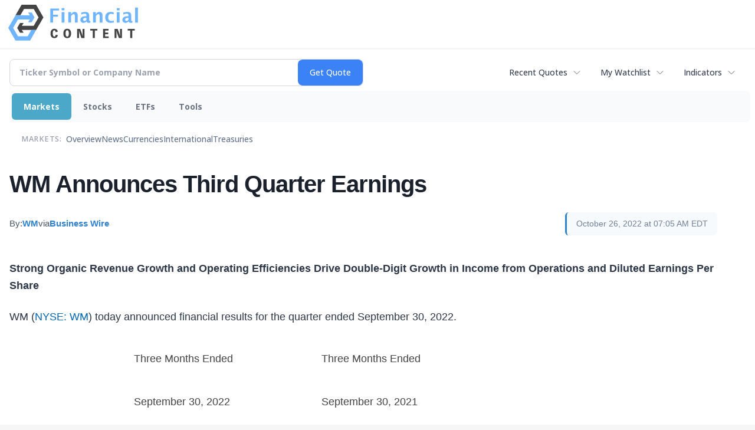

--- FILE ---
content_type: text/html; charset=UTF-8
request_url: https://markets.financialcontent.com/stocks/article/bizwire-2022-10-26-wm-announces-third-quarter-earnings
body_size: 457343
content:
<!doctype html>

<html>
 <head>
  <title>FinancialContent - WM Announces Third Quarter Earnings</title>
  
  <meta name="viewport" content="width=device-width, initial-scale=1">
  <link rel="icon" href="https://images.financialcontent.com/investcenter/favicon.svg">
  <link rel="preconnect" href="https://fonts.googleapis.com">
  <link rel="preconnect" href="https://fonts.gstatic.com" crossorigin>
  <link rel="preconnect" href="https://pagead2.googlesyndication.com">
  <link rel="preconnect" href="//js.financialcontent.com">
  <link rel="preconnect" href="//images.financialcontent.com">
  <script type="application/ld+json">
  {
    "@context": "https://schema.org",
    "@type": "WebSite",
    "name": "FinancialContent",
    "alternateName": "FinancialContent",
    "url": "https://markets.financialcontent.com/"
  }
  </script>
  <meta property="og:site_name" content="FinancialContent">

  <script type="application/ld+json">
   {
    "@context":"https://schema.org",
    "@type":"Organization",
    "name":"FinancialContent",
    "url":"https://markets.financialcontent.com/",
    "logo":"https://images.financialcontent.com/investcenter/fcon_dark.svg",
    "sameAs":[
     "https://x.com/fincontent",
     "https://www.facebook.com/financialcontent/",
     "https://www.linkedin.com/company/financialcontent-inc.",
     "https://www.instagram.com/financialcontent_com"
    ]
   }
  </script>
  <link href="https://fonts.googleapis.com/css2?family=Open+Sans:ital,wght@0,300..800;1,300..800&display=swap" rel="stylesheet">
  <script type="text/javascript" src="//js.financialcontent.com/FCON/FCON.js"></script>
  <script async src="https://pagead2.googlesyndication.com/pagead/js/adsbygoogle.js?client=ca-pub-0441536099614536" crossorigin="anonymous"></script>
<style type="text/css">body {
 margin: 0;
 padding: 0;
 background: #F6F6F6;
}

body > * {
 box-sizing: border-box;
}

header {
 max-width: 1400px;
 margin: 0 auto 0.2em auto;
 padding: 0.5em 0;
 background: #FFF;
 display: flex;
 flex-flow: row wrap;
 align-items: center;
}

main {
 background: #FFF;
 max-width: 1400px;
 margin: 0 auto;
 padding: 1em;
}

.wrapper-logo {
 flex: 220px 0 0;
 padding: 0 14px;
}
.wrapper-logo > IMG {
 display: block;
 margin: 0 auto;
}

footer {
 line-height: 2;
 padding: 0 1em;
 color: #FFF;
 background: #444;
}
</style> 
<meta name="description" content="WM Announces Third Quarter Earnings">
<meta name="robots" content="max-image-preview:large"><link rel="preconnect" href="https://fonts.googleapis.com">
<meta name="twitter:card" content="summary_large_image">
<meta name="twitter:title" content="WM Announces Third Quarter Earnings">
<meta name="twitter:description" content="WM Announces Third Quarter Earnings">
<meta name="twitter:image" content="https://mms.businesswire.com/media/20221025006055/en/1053046/5/WM_PMS_Primary_Logo_Std.jpg"></head>
 <body>
  <header>
   <div class="wrapper-logo">
    <a href="https://markets.financialcontent.com/stocks">
     <svg width="100%" height="100%" viewBox="0 0 807 223" xmlns="http://www.w3.org/2000/svg"
     ><g><path d="M45.227,65.333l37.694,-65.333l90.455,0l45.227,78.336l-45.227,78.336l-101.766,-0.049l0,-26.063l86.69,0l30.151,-52.224l-30.151,-52.224l-60.303,0l-22.622,39.221l-30.148,0Z" style="fill:#444;"/><path
        d="M95.401,173.849l-19.316,-30.152l19.316,-30.151l-22.368,0l-17.677,30.151l17.677,30.152l22.368,0Z"
        style="fill:#444;"/></g>
      <g><path d="M173.376,156.672l-37.694,65.333l-90.455,0l-45.227,-78.336l45.227,-78.336l101.766,0.048l0,26.064l-86.69,0l-30.152,52.224l30.152,52.224l60.303,0l22.622,-39.224l30.148,0.003Z" style="fill:#6eb4ff;"/>
       <path d="M123.201,48.156l19.317,30.152l-19.317,30.151l22.369,0l17.677,-30.151l-17.677,-30.152l-22.369,0Z"
             style="fill:#6eb4ff;"/></g>
      <path d="M261.018,110.937l0,-87.383l54.969,0l0,11.985l-36.783,0l0,26.57l30.23,0l0,12.044l-30.23,0l0,36.784l-18.186,0Z"
            style="fill:#6eb4ff;fill-rule:nonzero;"/>
      <path d="M332.267,110.937l0,-64.829l17.476,0l0,64.829l-17.476,0Zm0,-75.752l0,-14.584l17.476,0l0,14.584l-17.476,0Z"
            style="fill:#6eb4ff;fill-rule:nonzero;"/>
      <path d="M373.403,110.937l0,-64.829l17.477,0l0,12.222c5.707,-9.132 13.068,-13.698 22.082,-13.698c5.786,0 10.352,1.83 13.698,5.491c3.346,3.661 5.019,8.66 5.019,14.997l0,45.817l-17.477,0l0,-41.507c0,-7.361 -2.441,-11.041 -7.321,-11.041c-5.551,0 -10.884,3.916 -16.001,11.75l0,40.798l-17.477,0Z"
            style="fill:#6eb4ff;fill-rule:nonzero;"/>
      <path d="M486.395,103.97c-5.826,5.629 -12.065,8.443 -18.717,8.443c-5.668,0 -10.273,-1.732 -13.816,-5.196c-3.542,-3.463 -5.314,-7.951 -5.314,-13.461c0,-7.164 2.864,-12.685 8.591,-16.562c5.727,-3.877 13.924,-5.816 24.591,-5.816l4.665,0l0,-5.904c0,-6.731 -3.838,-10.096 -11.514,-10.096c-6.809,0 -13.698,1.929 -20.665,5.786l0,-12.045c7.912,-2.991 15.745,-4.487 23.5,-4.487c16.965,0 25.447,6.751 25.447,20.252l0,28.695c0,5.077 1.634,7.616 4.901,7.616c0.59,0 1.358,-0.079 2.302,-0.236l0.414,9.801c-3.7,1.102 -6.968,1.653 -9.802,1.653c-7.163,0 -11.769,-2.814 -13.816,-8.443l-0.767,0Zm0,-9.388l0,-13.166l-4.133,0c-11.297,0 -16.946,3.542 -16.946,10.627c0,2.402 0.817,4.419 2.451,6.052c1.633,1.634 3.651,2.451 6.052,2.451c4.093,0 8.285,-1.988 12.576,-5.964Z"
            style="fill:#6eb4ff;fill-rule:nonzero;"/>
      <path d="M527.531,110.937l0,-64.829l17.477,0l0,12.222c5.707,-9.132 13.068,-13.698 22.082,-13.698c5.786,0 10.352,1.83 13.698,5.491c3.346,3.661 5.019,8.66 5.019,14.997l0,45.817l-17.477,0l0,-41.507c0,-7.361 -2.441,-11.041 -7.321,-11.041c-5.55,0 -10.884,3.916 -16.001,11.75l0,40.798l-17.477,0Z"
            style="fill:#6eb4ff;fill-rule:nonzero;"/>
      <path d="M656.583,109.52c-7.243,1.929 -13.954,2.893 -20.134,2.893c-10.352,0 -18.53,-3.04 -24.532,-9.122c-6.003,-6.081 -9.004,-14.357 -9.004,-24.827c0,-10.589 3.089,-18.874 9.269,-24.858c6.18,-5.983 14.722,-8.974 25.625,-8.974c5.274,0 11.356,0.846 18.244,2.539l0,12.635c-7.164,-2.322 -12.891,-3.484 -17.181,-3.484c-5.235,0 -9.447,2.008 -12.636,6.023c-3.188,4.015 -4.782,9.348 -4.782,16c0,6.81 1.722,12.262 5.166,16.355c3.444,4.094 8.04,6.141 13.787,6.141c5.235,0 10.628,-1.142 16.178,-3.425l0,12.104Z"
            style="fill:#6eb4ff;fill-rule:nonzero;"/>
      <path d="M674.928,110.937l0,-64.829l17.477,0l0,64.829l-17.477,0Zm0,-75.752l0,-14.584l17.477,0l0,14.584l-17.477,0Z"
            style="fill:#6eb4ff;fill-rule:nonzero;"/>
      <path d="M747.83,103.97c-5.826,5.629 -12.065,8.443 -18.717,8.443c-5.668,0 -10.273,-1.732 -13.816,-5.196c-3.542,-3.463 -5.314,-7.951 -5.314,-13.461c0,-7.164 2.864,-12.685 8.591,-16.562c5.727,-3.877 13.924,-5.816 24.591,-5.816l4.665,0l0,-5.904c0,-6.731 -3.838,-10.096 -11.513,-10.096c-6.81,0 -13.698,1.929 -20.666,5.786l0,-12.045c7.912,-2.991 15.745,-4.487 23.5,-4.487c16.965,0 25.447,6.751 25.447,20.252l0,28.695c0,5.077 1.634,7.616 4.901,7.616c0.59,0 1.358,-0.079 2.302,-0.236l0.414,9.801c-3.7,1.102 -6.967,1.653 -9.802,1.653c-7.163,0 -11.769,-2.814 -13.816,-8.443l-0.767,0Zm0,-9.388l0,-13.166l-4.133,0c-11.297,0 -16.945,3.542 -16.945,10.627c0,2.402 0.816,4.419 2.45,6.052c1.633,1.634 3.651,2.451 6.052,2.451c4.093,0 8.285,-1.988 12.576,-5.964Z"
            style="fill:#6eb4ff;fill-rule:nonzero;"/>
      <rect x="788.966" y="17.708" width="17.477" height="93.229" style="fill:#6eb4ff;fill-rule:nonzero;"/>
      <path d="M294.968,186.515c-1.161,7.98 -3.628,11.173 -8.707,11.173c-5.949,0 -9.721,-8.344 -9.721,-20.097c0,-12.261 3.409,-19.081 9.286,-19.081c5.296,0 8.053,3.555 8.779,11.535l13.495,-3.047c-2.032,-11.536 -9.722,-17.92 -21.548,-17.92c-14.656,0 -23.797,11.1 -23.797,29.021c0,19.226 8.343,29.02 24.45,29.02c11.608,0 18.573,-6.021 21.693,-18.863l-13.93,-1.741Z"
            style="fill:#444;fill-rule:nonzero;"/>
      <path d="M366.722,149.078c-14.148,0 -24.088,8.706 -24.088,29.021c0,20.314 9.94,29.02 24.088,29.02c14.147,0 24.087,-8.706 24.087,-29.02c0,-20.315 -9.94,-29.021 -24.087,-29.021Zm0,48.61c-6.385,0 -9.94,-5.224 -9.94,-19.589c0,-14.366 3.555,-19.589 9.94,-19.589c6.384,0 9.939,5.223 9.939,19.589c0,14.365 -3.555,19.589 -9.939,19.589Z"
            style="fill:#444;fill-rule:nonzero;"/>
      <path d="M461.982,149.803l0,16.615c0,9.432 0.508,19.371 1.451,28.73l-0.653,0c-0.87,-3.917 -1.958,-7.835 -3.337,-11.608l-12.044,-33.737l-18.863,0l0,56.591l11.753,0l0,-15.091c0,-7.908 -0.435,-20.967 -1.378,-30.254l0.653,0c0.87,3.918 1.886,7.836 3.265,11.608l12.043,33.737l18.864,0l0,-56.591l-11.754,0Z"
            style="fill:#444;fill-rule:nonzero;"/>
      <path d="M553.543,149.803l-43.531,0l0,10.52l15.236,0l0,46.071l13.059,0l0,-46.071l15.236,0l0,-10.52Z"
            style="fill:#444;fill-rule:nonzero;"/>
      <path d="M602.878,196.599l0,-14.147l18.864,0l0,-9.432l-18.864,0l0,-13.422l20.968,0l0,-9.795l-34.027,0l0,56.591l34.68,0l0,-9.795l-21.621,0Z"
            style="fill:#444;fill-rule:nonzero;"/>
      <path d="M694.947,149.803l0,16.615c0,9.432 0.508,19.371 1.451,28.73l-0.653,0c-0.871,-3.917 -1.959,-7.835 -3.338,-11.608l-12.043,-33.737l-18.864,0l0,56.591l11.754,0l0,-15.091c0,-7.908 -0.436,-20.967 -1.379,-30.254l0.653,0c0.871,3.918 1.886,7.836 3.265,11.608l12.044,33.737l18.863,0l0,-56.591l-11.753,0Z"
            style="fill:#444;fill-rule:nonzero;"/>
      <path d="M786.507,149.803l-43.531,0l0,10.52l15.236,0l0,46.071l13.059,0l0,-46.071l15.236,0l0,-10.52Z"
            style="fill:#444;fill-rule:nonzero;"/></svg>
     </a>
   </div>
  </header>
  <main>
   
<div class="invc">
<link href="https://fonts.googleapis.com/css2?family=Open+Sans&display=swap" rel="stylesheet">


  <script src="//js.financialcontent.com/FCON/FCON.js" type="text/javascript"></script>
  <script type="text/javascript">
   FCON.initialize('//js.financialcontent.com/',true,'markets.financialcontent.com','stocks','');
  </script>
  
 <script type="text/javascript" id="dianomi_context_script" src="https://www.dianomi.com/js/contextfeed.js"></script>

<style type="text/css">.invc * {
 all: revert-layer;
}

.invc {
 clear: both;
 position: relative;
 overflow-x: visible;
}

.invc iframe {
 max-width: 100%;
}

.fc-responsive-column-group {
 display: flex;
 flex-flow: row wrap;
 margin: 0 -0.5em;
}

.fc-responsive-column-group > .fc-responsive-column-300 {
 flex: 300px 1 0;
 margin: 0 0.5em;
}
.fc-responsive-column-group .subgroup {
 padding-top: 10px;
}



/* Global Style */
 .invc H1,.invc H2,.invc H3,.invc H4,.invc H5 {
  font-family: inherit;
  font-size: inherit;
  font-weight: inherit;
  color: inherit;
  margin: 0;
  padding: 0;
  clear: none;
 }

 .invc H1 {
  font-size: 1.7em;
 }
 .invc H2 {
  font-size: 1.5em;
 }
 .invc H3 {
  font-size: 1.3em;
 }
 .invc H4 {
  font-size: 1.2em;
 }


 .invc {
  font-family: 'Open Sans', Helvetica, Arial;
  font-size: 12px;
  font-weight: normal;
  color: #000; //333;
  background: transparent;
 }

 .invc A, .invc TH, .invc TD, .invc UL, .invc SELECT, .invc INPUT {
  font-family: inherit;
  font-size: inherit;
  font-weight: inherit;
  color: inherit;
  background-color: inherit;
 }
 
 .invc .title {
  //font-family: 'Open Sans Condensed';
 }

 
 .invc A {
  color: #0466B6; 
  text-decoration: none;
  cursor: pointer;
 }
 .invc A IMG {
  border: 0px;
 }
 .invc A:hover {
  text-decoration: underline;
 }
 .invc A.nolink {
  display: inline;
  color: inherit;
  text-decoration: none;
 }
 .invc A.nolink:hover {
  text-decoration: none;
 }

 .invc A.truncate {
  height: 19px;
  overflow: hidden;
 }

 .invc .hidden {
  display:none;
 }

 .invc DIV.span {
  display: inline;
 }
 
 .invc UL, .invc LI {
  display: block;
  list-style-type: none;
  padding: 0;
  margin: 0;
 }
 
 .invc LABEL {
  font-weight: bold;
  line-height: 150%;
 }
 .invc .label, .invc TH, .invc TD, .invc UL {
  text-align: left;
  color: #444;
 }

 .invc TABLE.data TD, .invc TABLE.data TH {
  line-height: 27px;
  padding: 0px 5px 0px 5px;
  vertical-align: middle;
 }
  
  .invc TABLE.data TD {
  border-bottom: 1px solid #DDDDDD;
 }
 
  .invc TABLE.data TH {
  font-weight: bold;
  border-bottom: 1px solid #999999;
 }
 
 .invc TABLE.data TD A, .invc TABLE.data TH A{
  line-height: 27px;
 }
 
 .invc .clearfix:after {
  content: "."; 
  display: block; 
  height: 0; 
  font-size:0; 
  clear: both; 
  visibility:hidden; 
 }
 .invc .clearfix {
  display: inline-block;
 }
 .invc .clearfix {
  display: block; 
  clear: both;
 }
 
/* Page Styles */
 .invc .invcadunit { 
  margin: 0 auto;
  text-align: center;
 }


/* Page Styles */
 .invc .fc-page .widget {
  display:block;
 }

/* Change Styles */
 .invc .change_positive {
  color: #007C1D !important;
 }
 .invc .change_negative {
  color: #B50000 !important;
 }

/* Arrow Styles */
 .invc .arrow {
  background-repeat: no-repeat;
  background-size: 1em auto;
  background-position: 0.3em center;
  padding-left: 1.6em;
 }
 .invc .arrow_neutral {
  background-image: url(//images.financialcontent.com/studio-6.0/arrows/material/arrow_unchanged.svg);
 } 
 .invc .arrow_up {
  background-image: url(//images.financialcontent.com/studio-6.0/arrows/material/arrow_up.svg);
 } 
 .invc .arrow_down {
  background-image: url(//images.financialcontent.com/studio-6.0/arrows/material/arrow_down.svg);
 }

/* Flag Styles */
 .invc TD IMG.flag {
  padding: 0px;
  vertical-align:middle;
 }
 .invc IMG.flag {
  padding: 0px;
 }
 .invc .flag {
  background-repeat: no-repeat;
  background-position: 0 3px;
  padding-left: 20px;
 } 

/* Spark Lines */
 .invc .sparkLine {
  width: 30px;
  height: 2px;
  background: #333;
 }
 .invc .spark {
  font-size: 26px;
  margin-left: 0.7em;
  width: 4px;
  height: 4px;
  margin-top: -3px;
  background: #CCC;
 } 
 .invc .sparkUp {
  background: green;
 }
 .invc .sparkDown {
  background: red;
 } 

/* Global INPUT BUTTON SELECT STYLES */
 .invc INPUT, .invc A.button{
  display: block;
  margin: 0px;
  font-weight: bold;
 }
 
 .invc INPUT.text {
  height: 19px;
  line-height: 19px;
  color: #444;
  background: #FFFFFF;
  padding: 1px 3px 0px 3px;
  font-size:120%;
  border-color:#A6BED9;
 }
 .invc  A.button, .invc INPUT.button {
  line-height: 22px;
  margin: 0;
  color: #FFFFFF;
  background: #254F7C url(//images.financialcontent.com/studio-6.0/button/button_gradient1.png) repeat-x bottom left;
  border: 1px solid #254F7C;
  text-align:center;
  font-size: 120%;
 }  
 
 .invc INPUT.button{
  line-height: 24px;
  height: 24px;
  padding-bottom: 3px;
 }  

 .invc A.minibutton {
  background:#E7E7E7 url(//images.financialcontent.com/studio-6.0/navigation/gradient_nav1.png) repeat-x scroll left top;
  border:1px solid #D1D1D1;
  cursor:pointer;
  font-size:90%;
  font-weight:bold;
  margin:0 0 0 5px;
  padding:1px 3px 1px 3px;
  text-align:center;
  vertical-align:middle;
  line-height: 150% !important;
 }
 
 .invc SELECT {
  margin: 0px;
  padding: 3px 0px 2px 6px;
  vertical-align:bottom;
  color: #444;
  background: transparent url(//images.financialcontent.com/studio-6.0/navigation/gradient_nav1.png) repeat-x scroll left top;
  border: 1px solid #999999;
 }

 .invc .hidpi_inline {
  display: none;
 }
 .invc .hidpi_block {
  display: none;
 }
 
 @media only screen and (-webkit-min-device-pixel-ratio: 2) { 
  .invc .lodpi {
   display: none;
  }
  DIV.invc .hidpi_inline {
   display: inline;
  }
  DIV.invc .hidpi_block {
   display: block;
  }
 }



.invc * {
 all: revert-layer;
}

.invc {
 clear: both;
 position: relative;
 overflow-x: visible;
}

.invc iframe {
 max-width: 100%;
}

.fc-responsive-column-group {
 display: flex;
 flex-flow: row wrap;
 margin: 0 -0.5em;
}

.fc-responsive-column-group > .fc-responsive-column-300 {
 flex: 300px 1 0;
 margin: 0 0.5em;
}

/* fc-page layout: content + optional 300px sidebar that wraps below when tight */
.xinvc .fc-page {
 display: flex;
 flex-wrap: wrap;
 align-items: flex-start;
 gap: 16px;
}
.xinvc .fc-page__content {
 flex: 1 1 0;
 min-width: 0; /* allow flex items to shrink and prevent overflow */
}
.xinvc .fc-page__sidebar {
 flex: 0 0 300px;
 width: 300px;
 max-width: 300px;
}
/* When space is tight, place sidebar on its own row spanning full width */
@media (max-width: 1000px) {
 .xinvc .fc-page__sidebar {
  flex: 1 1 100%;
  max-width: 100%;
  width: 100%;
  order: 2; /* ensure it comes after content if necessary */
 }
 .xinvc .fc-page__content {
  order: 1;
 }
}



/* Global Style */
 .invc H1,.invc H2,.invc H3,.invc H4,.invc H5 {
  font-family: inherit;
  font-size: inherit;
  font-weight: inherit;
  color: inherit;
  margin: 0;
  padding: 0;
  clear: none;
 }

 .invc H1 {
  font-size: 1.7em;
 }
 .invc H2 {
  font-size: 1.5em;
 }
 .invc H3 {
  font-size: 1.3em;
 }
 .invc H4 {
  font-size: 1.2em;
 }


 .invc {
  font-family: 'Open Sans', Helvetica, Arial;
  font-size: 12px;
  font-weight: normal;
  color: #000; //333;
  background: transparent;
 }

 .invc A, .invc TH, .invc TD, .invc UL, .invc SELECT, .invc INPUT {
  font-family: inherit;
  font-size: inherit;
  font-weight: inherit;
  color: inherit;
  background-color: inherit;
 }
 
 .invc .title {
  //font-family: 'Open Sans Condensed';
 }

 
 .invc A {
  color: #0466B6; 
  text-decoration: none;
  cursor: pointer;
 }
 .invc A IMG {
  border: 0px;
 }
 .invc A:hover {
  text-decoration: underline;
 }
 .invc A.nolink {
  display: inline;
  color: inherit;
  text-decoration: none;
 }
 .invc A.nolink:hover {
  text-decoration: none;
 }

 .invc A.truncate {
  height: 19px;
  overflow: hidden;
 }

 .invc .hidden {
  display:none;
 }

 .invc DIV.span {
  display: inline;
 }
 
 .invc UL, .invc LI {
  display: block;
  list-style-type: none;
  padding: 0;
  margin: 0;
 }
 
 .invc LABEL {
  font-weight: bold;
  line-height: 150%;
 }
 .invc .label, .invc TH, .invc TD, .invc UL {
  text-align: left;
  color: #444;
 }

 .invc TABLE.data TD, .invc TABLE.data TH {
  line-height: 27px;
  padding: 0px 5px 0px 5px;
  vertical-align: middle;
 }
  
  .invc TABLE.data TD {
  border-bottom: 1px solid #DDDDDD;
 }
 
  .invc TABLE.data TH {
  font-weight: bold;
  border-bottom: 1px solid #999999;
 }
 
 .invc TABLE.data TD A, .invc TABLE.data TH A{
  line-height: 27px;
 }
 
 .invc .clearfix:after {
  content: "."; 
  display: block; 
  height: 0; 
  font-size:0; 
  clear: both; 
  visibility:hidden; 
 }
 .invc .clearfix {
  display: inline-block;
 }
 .invc .clearfix {
  display: block; 
  clear: both;
 }
 
/* Page Styles */
 .invc .invcadunit { 
  margin: 0 auto;
  text-align: center;
 }


/* Page Styles */
 .invc .fc-page .widget {
  display:block;
 }

/* Change Styles */
 .invc .change_positive {
  color: #007C1D !important;
 }
 .invc .change_negative {
  color: #B50000 !important;
 }

/* Arrow Styles */
 .invc .arrow {
  background-repeat: no-repeat;
  background-size: 1em auto;
  background-position: 0.3em center;
  padding-left: 1.6em;
 }
 .invc .arrow_neutral {
  background-image: url(//images.financialcontent.com/studio-6.0/arrows/material/arrow_unchanged.svg);
 } 
 .invc .arrow_up {
  background-image: url(//images.financialcontent.com/studio-6.0/arrows/material/arrow_up.svg);
 } 
 .invc .arrow_down {
  background-image: url(//images.financialcontent.com/studio-6.0/arrows/material/arrow_down.svg);
 }

/* Flag Styles */
 .invc TD IMG.flag {
  padding: 0px;
  vertical-align:middle;
 }
 .invc IMG.flag {
  padding: 0px;
 }
 .invc .flag {
  background-repeat: no-repeat;
  background-position: 0 3px;
  padding-left: 20px;
 } 

/* Spark Lines */
 .invc .sparkLine {
  width: 30px;
  height: 2px;
  background: #333;
 }
 .invc .spark {
  font-size: 26px;
  margin-left: 0.7em;
  width: 4px;
  height: 4px;
  margin-top: -3px;
  background: #CCC;
 } 
 .invc .sparkUp {
  background: green;
 }
 .invc .sparkDown {
  background: red;
 } 

/* Global INPUT BUTTON SELECT STYLES */
 .invc INPUT, .invc A.button{
  display: block;
  margin: 0px;
  font-weight: bold;
 }
 
 .invc INPUT.text {
  height: 19px;
  line-height: 19px;
  color: #444;
  background: #FFFFFF;
  padding: 1px 3px 0px 3px;
  font-size:120%;
  border-color:#A6BED9;
 }
 .invc  A.button, .invc INPUT.button {
  line-height: 22px;
  margin: 0;
  color: #FFFFFF;
  background: #254F7C url(//images.financialcontent.com/studio-6.0/button/button_gradient1.png) repeat-x bottom left;
  border: 1px solid #254F7C;
  text-align:center;
  font-size: 120%;
 }  
 
 .invc INPUT.button{
  line-height: 24px;
  height: 24px;
  padding-bottom: 3px;
 }  

 .invc A.minibutton {
  background:#E7E7E7 url(//images.financialcontent.com/studio-6.0/navigation/gradient_nav1.png) repeat-x scroll left top;
  border:1px solid #D1D1D1;
  cursor:pointer;
  font-size:90%;
  font-weight:bold;
  margin:0 0 0 5px;
  padding:1px 3px 1px 3px;
  text-align:center;
  vertical-align:middle;
  line-height: 150% !important;
 }
 
 .invc SELECT {
  margin: 0px;
  padding: 3px 0px 2px 6px;
  vertical-align:bottom;
  color: #444;
  background: transparent url(//images.financialcontent.com/studio-6.0/navigation/gradient_nav1.png) repeat-x scroll left top;
  border: 1px solid #999999;
 }

 .invc .hidpi_inline {
  display: none;
 }
 .invc .hidpi_block {
  display: none;
 }
 
 @media only screen and (-webkit-min-device-pixel-ratio: 2) { 
  .invc .lodpi {
   display: none;
  }
  DIV.invc .hidpi_inline {
   display: inline;
  }
  DIV.invc .hidpi_block {
   display: block;
  }
 }



</style>
 <script type="text/javascript">
  document.FCON.setAutoReload(600);
 </script>

 <div class="nav">
  <style type="text/css">.invc .investing-nav-2020 {
 display: flex;
 flex-flow: row wrap;
 justify-content: space-between;
 align-items: center;
 font-size: 14px;
 line-height: 1.5;
}

.invc .investing-nav-2020-getquote {
 flex: 1 1 auto;
 padding-right: 24px;
 max-width: 600px;
}

.invc .investing-nav-2020-hotlinks {
 flex: 0 0 auto;
 display: flex;
 flex-flow: row nowrap;
 gap: 24px;
}

.invc .investing-nav-2020-hotlink {
 flex: 0 0 auto;
 white-space: nowrap;
 position: relative;
}

.invc .investing-nav-2020-hotlink > a {
 display: inline-flex;
 align-items: center;
 padding: 8px 16px;
 font-weight: 500;
 color: #374151;
 text-decoration: none;
 border-radius: 6px;
 //transition: all 0.2s ease;
}

.invc .investing-nav-2020-hotlink > a:hover {
 background-color: #f3f4f6;
 color: #1f2937;
}

.invc .investing-nav-2020-hotlink > a::after {
 content: '';
 width: 16px;
 height: 16px;
 margin-left: 8px;
 background: url("data:image/svg+xml,%3csvg xmlns='http://www.w3.org/2000/svg' fill='none' viewBox='0 0 24 24' stroke-width='1.5' stroke='currentColor'%3e%3cpath stroke-linecap='round' stroke-linejoin='round' d='M19.5 8.25l-7.5 7.5-7.5-7.5'/%3e%3c/svg%3e") no-repeat center;
 background-size: contain;
 opacity: 0.6;
 //transition: transform 0.2s ease;
}

/* Search/Quote Widget */
.invc .investing-nav-2020-getquote-widget form {
 display: grid;
 grid-template-columns: 1fr auto;
 grid-template-areas: "input submit" "dropdown dropdown";
 align-items: stretch;
 border-radius: 8px;
 border: 1px solid #d1d5db;
 background: #ffffff;
 transition: border-color 0.2s ease, box-shadow 0.2s ease;
}

.invc .investing-nav-2020-getquote-widget form:focus-within {
 border-color: #3b82f6;
 box-shadow: 0 0 0 3px rgba(59, 130, 246, 0.1);
}

.invc .investing-nav-2020-getquote-widget input[type=text] {
 background: transparent;
 box-sizing: border-box;
 border: none;
 margin: 0;
 font-size: inherit;
 height: 44px;
 padding: 0 16px;
 color: #374151;
 text-transform: none;
 outline: none;
 border-radius: 0 8px 8px 0;
}

.invc .investing-nav-2020-getquote-widget input[type=text]::placeholder {
 color: #9ca3af;
}

.invc .investing-nav-2020-getquote-widget input[type=submit] {
 margin: 0;
 padding: 0 20px;
 min-width: 80px;
 font-size: inherit;
 font-weight: 500;
 height: 44px;
 background: #3b82f6;
 border: none;
 color: #ffffff;
 text-transform: none;
 cursor: pointer;
 transition: background-color 0.2s ease;

 border-radius: 8px;
}

.invc .investing-nav-2020-getquote-widget input[type=submit]:hover {
 background: #2563eb;
}

.invc .investing-nav-2020-getquote-widget .dropdown {
 grid-area: dropdown;
 display: block;
 position: relative;
}

.invc .investing-nav-2020-getquote-widget .dropdown .inner {
 position: absolute;
 top: 8px;
 left: 0;
 right: 0;
 background: #ffffff;
 border: 1px solid #e5e7eb;
 border-radius: 8px;
 box-shadow: 0 10px 15px -3px rgba(0, 0, 0, 0.1), 0 4px 6px -2px rgba(0, 0, 0, 0.05);
 z-index: 50;
}

.invc .investing-nav-2020-getquote-widget .result-header {
 font-size: 1.2em;
 font-weight: 600;
 line-height: 1.5;
 border-bottom: 1px solid #f3f4f6;
 padding: 16px;
 color: #1f2937;
}

.invc .investing-nav-2020-getquote-widget .dropdown table {
 border-collapse: collapse;
 width: 100%;
}

.invc .investing-nav-2020-getquote-widget .dropdown tr:hover td {
 background: #f9fafb;
 cursor: pointer;
}

.invc .investing-nav-2020-getquote-widget .dropdown td {
 color: #374151;
 line-height: 1.5;
 padding: 12px 16px;
 border-bottom: 1px solid #f3f4f6;
}

.invc .investing-nav-2020-getquote-widget .dropdown td:first-child {
 background: #f9fafb;
 font-weight: 500;
}

/* Menu */
.invc .investing-nav-2020-menu {
 flex: 100% 0 0;
 display: flex;
 flex-flow: row nowrap;
 background: #f8fafc;
 border-radius: 8px;
 padding: 4px;
 margin: 8px 0;
 gap: 12px;
}

.invc .investing-nav-2020-menu-item a {
 display: block;
 font-size: inherit;
 font-weight: 700;
 color: #6b7280;
 padding: 12px 20px;
 text-decoration: none;
 border-radius: 6px;
 //transition: all 0.2s ease;
 border: none;
}

.invc .investing-nav-2020-menu-item:hover a,
.invc .investing-nav-2020-menu-item.active a {
 color: #FFF;
 background: #4ca8c8;
 box-shadow: 0 1px 2px 0 rgba(0, 0, 0, 0.05);
}

.invc .investing-nav-2020-menu-final-item {
 flex: 1 0 auto;
}
.invc .investing-nav-2020-items {
 display: flex;
 flex-flow: row nowrap;
 padding: 0px 20px 15px 20px;
 gap: 32px;
 align-items: center;
}

.invc .investing-nav-2020-items .nav-level-indicator {
 color: #9ca3af;
 font-size: 0.9em;
 font-weight: 600;
 text-transform: uppercase;
 letter-spacing: 0.5px;
 flex-shrink: 0;
 padding: 12px 0;
 margin-right: 8px;
}

/* Keep existing item styles but ensure they work with the new layout */
.invc .investing-nav-2020-items-item a {
 color: #64748b;
 text-decoration: none;
 font-weight: 500;
 font-size: inherit;
 padding: 12px 0;
 position: relative;
 //transition: all 0.3s cubic-bezier(0.4, 0, 0.2, 1);
}

.invc .investing-nav-2020-items-item a::after {
 content: '';
 position: absolute;
 bottom: 0;
 left: 50%;
 width: 0;
 height: 3px;
 background: linear-gradient(90deg, #3b82f6, #06b6d4);
 border-radius: 2px;
 //transition: all 0.3s cubic-bezier(0.4, 0, 0.2, 1);
 transform: translateX(-50%);
}

.invc .investing-nav-2020-items-item:hover a {
 color: #1e293b;
 transform: translateY(-2px);
}

.invc .investing-nav-2020-items-item:hover a::after {
 width: 100%;
}

.invc .investing-nav-2020-items-item.active a {
 color: #3b82f6;
 font-weight: 600;
}

.invc .investing-nav-2020-items-item.active a::after {
 width: 100%;
 background: linear-gradient(90deg, #3b82f6, #06b6d4);
 box-shadow: 0 2px 8px rgba(59, 130, 246, 0.3);
}

.invc .investing-nav-2020 .fcadunit {
 flex: 100% 0 1;
}

/* Dropdown Items */
.invc .investing-nav-2020 .drop_items {
 position: absolute;
 top: 100%;
 left: 0;
 min-width: 200px;
 z-index: 1000;
 background: #ffffff;
 border: 1px solid #e5e7eb;
 border-radius: 8px;
 box-shadow: 0 10px 15px -3px rgba(0, 0, 0, 0.1), 0 4px 6px -2px rgba(0, 0, 0, 0.05);
 padding: 8px 0;
 margin-top: 4px;
}

.invc .investing-nav-2020 .drop_items div {
 padding: 0;
}

.invc .investing-nav-2020 .drop_items a {
 display: block;
 padding: 12px 16px;
 color: #374151;
 text-decoration: none;
 font-weight: 500;
 background: none !important;
 transition: background-color 0.2s ease;
}

.invc .investing-nav-2020 .drop_items a:hover {
 background-color: #f9fafb !important;
 color: #1f2937;
}

.invc .investing-nav-2020 .drop_items .morelink a {
 border-top: 1px solid #f3f4f6;
 font-weight: 600;
 color: #3b82f6;
}

/* Responsive Design */
@media (max-width: 768px) {
 .invc .investing-nav-2020 {
  flex-direction: column;
  align-items: stretch;
  font-size: 0.9em;
 }

 .invc .investing-nav-2020-getquote {
  padding-right: 0;
  max-width: none;
  margin-bottom: 16px;
 }

 .invc .investing-nav-2020-hotlinks {
  flex-wrap: wrap;
  gap: 12px;
  margin-bottom: 16px;
 }

 .invc .investing-nav-2020-menu {
  margin-top: 8px;
  flex-wrap: wrap;
 }

 .invc .investing-nav-2020-items {
  flex-wrap: wrap;
  gap: 16px;
 }

 .invc .investing-nav-2020-items .nav-level-indicator {
  display: none;
 }
}</style><div class="investing-nav-2020">
 <div class="investing-nav-2020-getquote">
  <div class="investing-nav-2020-getquote-widget" id="investingnav_tickerbox"></div>
 </div>
 <div class="investing-nav-2020-hotlinks">
  <div class="investing-nav-2020-hotlink">
   <a class="drop" hoverMenu="_next" href="https://markets.financialcontent.com/stocks/user/recentquotes">Recent Quotes</a>
   <div class="drop_items" style="display:none">
    <div class="morelink clearfix"><a href="https://markets.financialcontent.com/stocks/user/recentquotes">View Full List</a></div>
   </div>
  </div>
  <div class="investing-nav-2020-hotlink">
   <a class="drop" hoverMenu="_next" href="https://markets.financialcontent.com/stocks/user/watchlist">My Watchlist</a>
   <div class="drop_items" style="display:none">
    <div class="morelink clearfix"><a href="https://markets.financialcontent.com/stocks/user/watchlist">Create Watchlist</a></div>
   </div>
  </div>
  <div class="investing-nav-2020-hotlink">
   <a class="drop" hoverMenu="_next">Indicators</a>
   <div class="drop_items" style="display:none">
    <div class="clearfix"><a href="https://markets.financialcontent.com/stocks/quote?Symbol=DJI%3ADJI">DJI</a></div>
    <div class="clearfix"><a href="https://markets.financialcontent.com/stocks/quote?Symbol=NQ%3ACOMP">Nasdaq Composite</a></div>
    <div class="clearfix"><a href="https://markets.financialcontent.com/stocks/quote?Symbol=CBOE%3ASPX">Standard &amp; Poors 500</a></div>
    <div class="clearfix"><a href="https://markets.financialcontent.com/stocks/quote?Symbol=CY%3AGOLD">Gold</a></div>
    <div class="clearfix"><a href="https://markets.financialcontent.com/stocks/quote?Symbol=CY%3AOIL">Crude Oil</a></div>
   </div>
  </div>
 </div>
 <div class="investing-nav-2020-menu">
  <div class="investing-nav-2020-menu-item active" hoverable="true"><a href="https://markets.financialcontent.com/stocks/markets">Markets</a></div>
  <div class="investing-nav-2020-menu-item " hoverable="true"><a href="https://markets.financialcontent.com/stocks/stocks">Stocks</a></div>
  <div class="investing-nav-2020-menu-item " hoverable="true"><a href="https://markets.financialcontent.com/stocks/funds">ETFs</a></div>
  <div class="investing-nav-2020-menu-item " hoverable="true"><a href="https://markets.financialcontent.com/stocks/user/login">Tools</a></div>
  <div class="investing-nav-2020-menu-final-item"></div>
 </div>
 <div class="investing-nav-2020-items">
  <div class="nav-level-indicator">Markets:</div>
  <div class="investing-nav-2020-items-item ">
   <a href="https://markets.financialcontent.com/stocks/markets">Overview</a>
  </div>
  <div class="investing-nav-2020-items-item ">
   <a href="https://markets.financialcontent.com/stocks/markets/news">News</a>
  </div>
  <div class="investing-nav-2020-items-item ">
   <a href="https://markets.financialcontent.com/stocks/currencies">Currencies</a>
  </div>
  <div class="investing-nav-2020-items-item ">
   <a href="https://markets.financialcontent.com/stocks/markets/international">International</a>
  </div>
  <div class="investing-nav-2020-items-item ">
   <a href="https://markets.financialcontent.com/stocks/markets/treasury">Treasuries</a>
  </div>
  <div class="investing-nav-2020-items-final-item"></div>
 </div>
</div>
<script type="text/javascript">
 document.FCON.loadLibraryImmediately('Hover');
 document.FCON.loadLibraryImmediately('QuoteAPI');
 document.FCON.loadLibraryImmediatelyCallback('TickerBox2020',
  function () {
   var opts = {};
   document.FCON.TickerBox2020.create(document.getElementById("investingnav_tickerbox"), opts);
  }
 );
</script>


 </div>

 <div class="fc-page ">
<div class="widget">
 
<style type="text/css">.newsrpm-article {
 display: flex;
 flex-flow: row wrap;
 justify-content: space-between;
 max-width: 1200px;
 //margin: 0 auto;
 padding: 1rem 0;
 //background: #ffffff;
 //border-radius: 12px;
 //box-shadow: 0 4px 20px rgba(0, 0, 0, 0.08);
 font-family: -apple-system, BlinkMacSystemFont, 'Segoe UI', Roboto, 'Helvetica Neue', Arial, sans-serif;
 line-height: 1.6;
 color: #2c3e50;
}

.newsrpm-article > h1 {
 flex: 100% 0 0;
 font-size: clamp(1.8rem, 4vw, 2.5rem);
 font-weight: 700;
 margin: 0 0 1.5rem 0;
 line-height: 1.2;
 color: #1a202c;
 letter-spacing: -0.025em;
}

.newsrpm-article > .author {
 flex: auto 1 0;
 font-size: 0.95rem;
 font-weight: 500;
 margin: 0 0 1rem 0;
 max-width: 95%;
 color: #4a5568;
 display: flex;
 align-items: center;
 gap: 0.5rem;
}

.newsrpm-article > .author a {
 color: #3182ce;
 text-decoration: none;
 font-weight: 600;
 transition: color 0.2s ease;
}

.newsrpm-article > .author a:hover {
 color: #2c5aa0;
 text-decoration: underline;
}

.newsrpm-article > .date {
 flex: auto 0 1;
 font-size: 0.9rem;
 font-weight: 500;
 margin: 0 0 1rem 0;
 color: #718096;
 padding: 0.5rem 1rem;
 background: #f7fafc;
 border-radius: 6px;
 border-left: 3px solid #3182ce;
}

.newsrpm-article > .body {
 flex: 1 0 100%;
 line-height: 1.7;
 font-size: 1.1rem;
 margin-top: 0.5rem;
 color: #2d3748;
}

.newsrpm-article > .body p {
 margin-bottom: 1.5rem;
}

.newsrpm-article > .body li {
 display: list-item;
 list-style-type: disc;
 margin-left: 2rem;
 margin-bottom: 0.5rem;
 color: #4a5568;
}

.newsrpm-article > .body ol li {
 list-style-type: decimal;
}

.newsrpm-article > .body ul {
 margin-bottom: 1.5rem;
}

.newsrpm-article > .body ol {
 margin-bottom: 1.5rem;
}

.xnewsrpm-article > .body figure {
 float: right;
 margin: 0 0 2rem 2rem;
 padding: 1rem;
 background: #f8f9fa;
 border-radius: 8px;
 box-shadow: 0 2px 8px rgba(0, 0, 0, 0.1);
}

.newsrpm-article .related-stocks .label {
 font-weight: 600;
 line-height: 2;
 color: #2d3748;
 font-size: 1.1rem;
 margin-bottom: 0.5rem;
}

.newsrpm-article .related-stocks .tickers {
 width: 100%;
 border: 2px solid #e2e8f0;
 border-radius: 8px;
 display: flex;
 flex-flow: row wrap;
 line-height: 1.8;
 padding: 1rem;
 background: #f8f9fa;
 gap: 0.5rem;
}

.newsrpm-article .related-stocks .tickers a {
 background: url("//images.financialcontent.com/studio-6.0/icons/16x16/line-chart.png") no-repeat scroll left center transparent;
 padding: 0.5rem 0.75rem 0.5rem 2rem;
 margin: 0;
 flex: auto 0 0;
 text-decoration: none;
 color: #3182ce;
 font-weight: 500;
 border-radius: 6px;
 background-color: #ffffff;
 border: 1px solid #e2e8f0;
 transition: all 0.2s ease;
}

.newsrpm-article .related-stocks .tickers a:hover {
 background-color: #ebf8ff;
 border-color: #3182ce;
 transform: translateY(-1px);
 box-shadow: 0 2px 4px rgba(0, 0, 0, 0.1);
}

.newsrpm-article img {
 padding: 0;
 margin: 0;
 max-width: min(100%,80ch);
 height: auto;
 border-radius: 8px;
 object-fit: cover;
 box-shadow: 0 4px 12px rgba(0, 0, 0, 0.1);
}

/* Responsive improvements */
@media (max-width: 768px) {
 .newsrpm-article {
  //padding: 1.5rem;
  //margin: 1rem;
  border-radius: 8px;
 }

 .newsrpm-article > .body figure {
  float: none;
  margin: 1.5rem 0;
  width: 100%;
 }

 .newsrpm-article > .author,
 .newsrpm-article > .date {
  flex: 100% 0 0;
 }

 .newsrpm-article > .body {
  font-size: 1rem;
 }
}

/* Dark mode support */
/*
@media (prefers-color-scheme: dark) {
 .newsrpm-article {
  background: #1a202c;
  color: #e2e8f0;
  box-shadow: 0 4px 20px rgba(0, 0, 0, 0.3);
 }

 .newsrpm-article > h1 {
  color: #f7fafc;
 }

 .newsrpm-article > .author {
  color: #cbd5e0;
 }

 .newsrpm-article > .date {
  background: #2d3748;
  color: #a0aec0;
 }

 .newsrpm-article > .body figure {
  background: #2d3748;
 }

 .newsrpm-article .related-stocks .tickers {
  background: #2d3748;
  border-color: #4a5568;
 }

 .newsrpm-article .related-stocks .tickers a {
  background-color: #374151;
  border-color: #4a5568;
  color: #60a5fa;
 }
}*/</style>

<article class="newsrpm-article" itemscope itemtype="http://schema.org/Article">
 <script type="application/ld+json">{"@type":"NewsArticle","image":["https://mms.businesswire.com/media/20221025006055/en/1053046/5/WM_PMS_Primary_Logo_Std.jpg"],"mainEntityOfPage":{"@type":"WebPage","@id":"https://markets.financialcontent.com/stocks/article/bizwire-2022-10-26-wm-announces-third-quarter-earnings"},"@context":"https://schema.org","datePublished":"2022-10-26T11:05:00.000Z","headline":"WM Announces Third Quarter Earnings","dateModified":"2022-10-26T11:06:17.000Z"}</script>
 <h1 class="title" itemprop="name">WM Announces Third Quarter Earnings</h1>
 <div class="author">
  By:
  <a href="https://markets.financialcontent.com/stocks/news/publisher/wm" itemprop="author" itemscope itemtype="http://schema.org/Organization"><span itemprop="name">WM</span></a> via
  <a href="https://markets.financialcontent.com/stocks/news/provider/bizwire" itemprop="publisher" itemscope itemtype="http://schema.org/Organization"><span itemprop="name">Business Wire</span></a>
 </div>
 <div class="date" itemprop="datePublished">October 26, 2022 at 07:05 AM EDT</div>
 <div class="body" id="news_body">
  <style></style>
  <div itemprop="articleBody">
  <article><p class="bwalignc">
<b>Strong Organic Revenue Growth and Operating Efficiencies Drive Double-Digit Growth in Income from Operations and Diluted Earnings Per Share</b>
</p></article><article><p>
WM (<a href="https://markets.financialcontent.com/stocks/quote?Symbol=NY%3AWM">NYSE: WM</a>) today announced financial results for the quarter ended September 30, 2022.
</p><table cellspacing="0" class="bwtablemarginb bwblockalignl bwwidth100">
<tr>
<td class="bwvertalignt bwpadl0 bwwidth51" rowspan="1" colspan="1"><p class="bwcellpmargin">
 
</p>
</td>
<td colspan="2" class="bwpadl0" rowspan="1"><p class="bwalignc bwcellpmargin">
Three Months Ended
</p>
</td>
<td class="bwpadl0 bwwidth1" rowspan="1" colspan="1"><p class="bwalignc bwcellpmargin">
 
</p>
</td>
<td colspan="2" class="bwpadl0" rowspan="1"><p class="bwalignc bwcellpmargin">
Three Months Ended
</p>
</td>
</tr>
<tr>
<td class="bwvertalignt bwpadl0 bwwidth51" rowspan="1" colspan="1"><p class="bwcellpmargin">
 
</p>
</td>
<td colspan="2" class="bwpadl0" rowspan="1"><p class="bwalignc bwcellpmargin">
<span class="bwuline">September 30, 2022</span>
</p>
</td>
<td class="bwpadl0 bwwidth1" rowspan="1" colspan="1"><p class="bwalignc bwcellpmargin">
 
</p>
</td>
<td colspan="2" class="bwpadl0" rowspan="1"><p class="bwalignc bwcellpmargin">
<span class="bwuline">September 30, 2021</span>
</p>
</td>
</tr>
<tr>
<td class="bwvertalignt bwpadl0 bwwidth51" rowspan="1" colspan="1"></td>
<td colspan="2" class="bwpadl0" rowspan="1"><p class="bwalignc bwcellpmargin">
<span class="bwuline">(in millions, except per share amounts)</span>
</p>
</td>
<td class="bwpadl0 bwwidth1" rowspan="1" colspan="1"></td>
<td colspan="2" class="bwpadl0" rowspan="1"><p class="bwalignc bwcellpmargin">
<span class="bwuline">(in millions, except per share amounts)</span>
</p>
</td>
</tr>
<tr>
<td class="bwpadl0 bwwidth51" rowspan="1" colspan="1"><p class="bwcellpmargin">
 
</p>
</td>
<td class="bwpadl0 bwwidth12" rowspan="1" colspan="1"><p class="bwalignc bwcellpmargin">
 
</p>
</td>
<td class="bwpadl0 bwwidth12" rowspan="1" colspan="1"><p class="bwalignc bwcellpmargin">
 
</p>
</td>
<td class="bwpadl0 bwwidth1" rowspan="1" colspan="1"><p class="bwalignc bwcellpmargin">
 
</p>
</td>
<td colspan="2" class="bwpadl0" rowspan="1"><p class="bwalignc bwcellpmargin">
 
</p>
</td>
</tr>
<tr>
<td class="bwvertalignt bwpadl0 bwwidth51" rowspan="1" colspan="1"><p class="bwcellpmargin">
 
</p>
</td>
<td class="bwpadl0 bwalignc bwvertalignb bwwidth12" rowspan="1" colspan="1"><p class="bwalignc bwcellpmargin">
As Reported
</p>
</td>
<td class="bwpadl0 bwalignc bwvertalignb bwwidth12" rowspan="1" colspan="1"><p class="bwalignc bwcellpmargin">
As Adjusted<sup>(a)</sup>
</p>
</td>
<td class="bwpadl0 bwalignc bwvertalignb bwwidth1" rowspan="1" colspan="1"><p class="bwalignc bwcellpmargin">
 
</p>
</td>
<td class="bwpadl0 bwalignc bwvertalignb bwwidth12" rowspan="1" colspan="1"><p class="bwalignc bwcellpmargin">
As Reported
</p>
</td>
<td class="bwpadl0 bwalignc bwvertalignb bwwidth12" rowspan="1" colspan="1"><p class="bwalignc bwcellpmargin">
As Adjusted<sup>(a)</sup>
</p>
</td>
</tr>
<tr>
<td class="bwpadl0 bwwidth51" rowspan="1" colspan="1"><p class="bwcellpmargin">
 
</p>
</td>
<td class="bwpadl0 bwalignc bwvertalignb bwwidth12" rowspan="1" colspan="1"><p class="bwalignc bwcellpmargin">
 
</p>
</td>
<td class="bwpadl0 bwalignc bwvertalignb bwwidth12" rowspan="1" colspan="1"><p class="bwalignc bwcellpmargin">
 
</p>
</td>
<td class="bwpadl0 bwalignc bwvertalignb bwwidth1" rowspan="1" colspan="1"><p class="bwalignc bwcellpmargin">
 
</p>
</td>
<td class="bwpadl0 bwalignc bwvertalignb bwwidth12" rowspan="1" colspan="1"><p class="bwalignc bwcellpmargin">
 
</p>
</td>
<td class="bwpadl0 bwalignc bwvertalignb bwwidth12" rowspan="1" colspan="1"><p class="bwalignc bwcellpmargin">
 
</p>
</td>
</tr>
<tr>
<td class="bwpadl0 bwwidth51" rowspan="1" colspan="1"><p class="bwcellpmargin">
Revenue
</p>
</td>
<td class="bwpadl0 bwpadr0 bwvertalignb bwalignc bwwidth12" rowspan="1" colspan="1"><p class="bwcellpmargin bwalignc">
$5,075
</p>
</td>
<td class="bwpadl0 bwpadr0 bwvertalignb bwalignc bwwidth12" rowspan="1" colspan="1"><p class="bwcellpmargin bwalignc">
$5,075
</p>
</td>
<td class="bwpadl0 bwalignc bwvertalignb bwwidth1" rowspan="1" colspan="1"><p class="bwalignc bwcellpmargin">
 
</p>
</td>
<td class="bwpadl0 bwpadr0 bwvertalignb bwalignc bwwidth12" rowspan="1" colspan="1"><p class="bwcellpmargin bwalignc">
$4,665
</p>
</td>
<td class="bwpadl0 bwpadr0 bwvertalignb bwalignc bwwidth12" rowspan="1" colspan="1"><p class="bwcellpmargin bwalignc">
$4,665
</p>
</td>
</tr>
<tr>
<td class="bwpadl0 bwwidth51" rowspan="1" colspan="1"><p class="bwcellpmargin">
 
</p>
</td>
<td class="bwpadl0 bwalignc bwvertalignb bwwidth12" rowspan="1" colspan="1"><p class="bwalignc bwcellpmargin">
 
</p>
</td>
<td class="bwpadl0 bwalignc bwvertalignb bwwidth12" rowspan="1" colspan="1"><p class="bwalignc bwcellpmargin">
 
</p>
</td>
<td class="bwpadl0 bwalignc bwvertalignb bwwidth1" rowspan="1" colspan="1"><p class="bwalignc bwcellpmargin">
 
</p>
</td>
<td class="bwpadl0 bwalignc bwvertalignb bwwidth12" rowspan="1" colspan="1"><p class="bwalignc bwcellpmargin">
 
</p>
</td>
<td class="bwpadl0 bwalignc bwvertalignb bwwidth12" rowspan="1" colspan="1"><p class="bwalignc bwcellpmargin">
 
</p>
</td>
</tr>
<tr>
<td class="bwpadl0 bwwidth51" rowspan="1" colspan="1"><p class="bwcellpmargin">
Income from Operations
</p>
</td>
<td class="bwpadl0 bwpadr0 bwvertalignb bwalignc bwwidth12" rowspan="1" colspan="1"><p class="bwcellpmargin bwalignc">
$942
</p>
</td>
<td class="bwpadl0 bwpadr0 bwvertalignb bwalignc bwwidth12" rowspan="1" colspan="1"><p class="bwcellpmargin bwalignc">
$950
</p>
</td>
<td class="bwpadl0 bwalignc bwvertalignb bwwidth1" rowspan="1" colspan="1"><p class="bwalignc bwcellpmargin">
 
</p>
</td>
<td class="bwpadl0 bwpadr0 bwvertalignb bwalignc bwwidth12" rowspan="1" colspan="1"><p class="bwcellpmargin bwalignc">
$806
</p>
</td>
<td class="bwpadl0 bwpadr0 bwvertalignb bwalignc bwwidth12" rowspan="1" colspan="1"><p class="bwcellpmargin bwalignc">
$792
</p>
</td>
</tr>
<tr>
<td class="bwpadl0 bwwidth51" rowspan="1" colspan="1"><p class="bwcellpmargin">
 
</p>
</td>
<td class="bwpadl0 bwalignc bwvertalignb bwwidth12" rowspan="1" colspan="1"><p class="bwalignc bwcellpmargin">
 
</p>
</td>
<td class="bwpadl0 bwalignc bwvertalignb bwwidth12" rowspan="1" colspan="1"><p class="bwalignc bwcellpmargin">
 
</p>
</td>
<td class="bwpadl0 bwalignc bwvertalignb bwwidth1" rowspan="1" colspan="1"><p class="bwalignc bwcellpmargin">
 
</p>
</td>
<td class="bwpadl0 bwalignc bwvertalignb bwwidth12" rowspan="1" colspan="1"><p class="bwalignc bwcellpmargin">
 
</p>
</td>
<td class="bwpadl0 bwalignc bwvertalignb bwwidth12" rowspan="1" colspan="1"><p class="bwalignc bwcellpmargin">
 
</p>
</td>
</tr>
<tr>
<td class="bwpadl0 bwwidth51" rowspan="1" colspan="1"><p class="bwcellpmargin">
Operating EBITDA<sup>(b)</sup>
</p>
</td>
<td class="bwpadl0 bwpadr0 bwvertalignb bwalignc bwwidth12" rowspan="1" colspan="1"><p class="bwcellpmargin bwalignc">
$1,445
</p>
</td>
<td class="bwpadl0 bwpadr0 bwvertalignb bwalignc bwwidth12" rowspan="1" colspan="1"><p class="bwcellpmargin bwalignc">
$1,453
</p>
</td>
<td class="bwpadl0 bwalignc bwvertalignb bwwidth1" rowspan="1" colspan="1"><p class="bwalignc bwcellpmargin">
 
</p>
</td>
<td class="bwpadl0 bwpadr0 bwvertalignb bwalignc bwwidth12" rowspan="1" colspan="1"><p class="bwcellpmargin bwalignc">
$1,323
</p>
</td>
<td class="bwpadl0 bwpadr0 bwvertalignb bwalignc bwwidth12" rowspan="1" colspan="1"><p class="bwcellpmargin bwalignc">
$1,309
</p>
</td>
</tr>
<tr>
<td class="bwpadl0 bwwidth51" rowspan="1" colspan="1"><p class="bwcellpmargin">
 
</p>
</td>
<td class="bwpadl0 bwalignc bwvertalignb bwwidth12" rowspan="1" colspan="1"><p class="bwalignc bwcellpmargin">
 
</p>
</td>
<td class="bwpadl0 bwalignc bwvertalignb bwwidth12" rowspan="1" colspan="1"><p class="bwalignc bwcellpmargin">
 
</p>
</td>
<td class="bwpadl0 bwalignc bwvertalignb bwwidth1" rowspan="1" colspan="1"><p class="bwalignc bwcellpmargin">
 
</p>
</td>
<td class="bwpadl0 bwalignc bwvertalignb bwwidth12" rowspan="1" colspan="1"><p class="bwalignc bwcellpmargin">
 
</p>
</td>
<td class="bwpadl0 bwalignc bwvertalignb bwwidth12" rowspan="1" colspan="1"><p class="bwalignc bwcellpmargin">
 
</p>
</td>
</tr>
<tr>
<td class="bwpadl0 bwwidth51" rowspan="1" colspan="1"><p class="bwcellpmargin">
Operating EBITDA Margin
</p>
</td>
<td class="bwpadl0 bwpadr0 bwvertalignb bwalignc bwwidth12" rowspan="1" colspan="1"><p class="bwcellpmargin bwalignc">
28.5%
</p>
</td>
<td class="bwpadl0 bwpadr0 bwvertalignb bwalignc bwwidth12" rowspan="1" colspan="1"><p class="bwcellpmargin bwalignc">
28.6%
</p>
</td>
<td class="bwpadl0 bwalignc bwvertalignb bwwidth1" rowspan="1" colspan="1"><p class="bwalignc bwcellpmargin">
 
</p>
</td>
<td class="bwpadl0 bwpadr0 bwvertalignb bwalignc bwwidth12" rowspan="1" colspan="1"><p class="bwcellpmargin bwalignc">
28.4%
</p>
</td>
<td class="bwpadl0 bwpadr0 bwvertalignb bwalignc bwwidth12" rowspan="1" colspan="1"><p class="bwcellpmargin bwalignc">
28.1%
</p>
</td>
</tr>
<tr>
<td class="bwpadl0 bwwidth51" rowspan="1" colspan="1"><p class="bwcellpmargin">
 
</p>
</td>
<td class="bwpadl0 bwalignc bwvertalignb bwwidth12" rowspan="1" colspan="1"><p class="bwalignc bwcellpmargin">
 
</p>
</td>
<td class="bwpadl0 bwalignc bwvertalignb bwwidth12" rowspan="1" colspan="1"><p class="bwalignc bwcellpmargin">
 
</p>
</td>
<td class="bwpadl0 bwalignc bwvertalignb bwwidth1" rowspan="1" colspan="1"><p class="bwalignc bwcellpmargin">
 
</p>
</td>
<td class="bwpadl0 bwalignc bwvertalignb bwwidth12" rowspan="1" colspan="1"><p class="bwalignc bwcellpmargin">
 
</p>
</td>
<td class="bwpadl0 bwalignc bwvertalignb bwwidth12" rowspan="1" colspan="1"><p class="bwalignc bwcellpmargin">
 
</p>
</td>
</tr>
<tr>
<td class="bwpadl0 bwwidth51" rowspan="1" colspan="1"><p class="bwcellpmargin">
Net Income<sup>(c)</sup>
</p>
</td>
<td class="bwpadl0 bwpadr0 bwvertalignb bwalignc bwwidth12" rowspan="1" colspan="1"><p class="bwcellpmargin bwalignc">
$639
</p>
</td>
<td class="bwpadl0 bwpadr0 bwvertalignb bwalignc bwwidth12" rowspan="1" colspan="1"><p class="bwcellpmargin bwalignc">
$645
</p>
</td>
<td class="bwpadl0 bwalignc bwvertalignb bwwidth1" rowspan="1" colspan="1"><p class="bwalignc bwcellpmargin">
 
</p>
</td>
<td class="bwpadl0 bwpadr0 bwvertalignb bwalignc bwwidth12" rowspan="1" colspan="1"><p class="bwcellpmargin bwalignc">
$538
</p>
</td>
<td class="bwpadl0 bwpadr0 bwvertalignb bwalignc bwwidth12" rowspan="1" colspan="1"><p class="bwcellpmargin bwalignc">
$530
</p>
</td>
</tr>
<tr>
<td class="bwpadl0 bwwidth51" rowspan="1" colspan="1"><p class="bwcellpmargin">
 
</p>
</td>
<td class="bwpadl0 bwalignc bwvertalignb bwwidth12" rowspan="1" colspan="1"><p class="bwalignc bwcellpmargin">
 
</p>
</td>
<td class="bwpadl0 bwalignc bwvertalignb bwwidth12" rowspan="1" colspan="1"><p class="bwalignc bwcellpmargin">
 
</p>
</td>
<td class="bwpadl0 bwalignc bwvertalignb bwwidth1" rowspan="1" colspan="1"><p class="bwalignc bwcellpmargin">
 
</p>
</td>
<td class="bwpadl0 bwalignc bwvertalignb bwwidth12" rowspan="1" colspan="1"><p class="bwalignc bwcellpmargin">
 
</p>
</td>
<td class="bwpadl0 bwalignc bwvertalignb bwwidth12" rowspan="1" colspan="1"><p class="bwalignc bwcellpmargin">
 
</p>
</td>
</tr>
<tr>
<td class="bwpadl0 bwwidth51" rowspan="1" colspan="1"><p class="bwcellpmargin">
Diluted EPS
</p>
</td>
<td class="bwpadl0 bwpadr0 bwvertalignb bwalignc bwwidth12" rowspan="1" colspan="1"><p class="bwcellpmargin bwalignc">
$1.54
</p>
</td>
<td class="bwpadl0 bwpadr0 bwvertalignb bwalignc bwwidth12" rowspan="1" colspan="1"><p class="bwcellpmargin bwalignc">
$1.56
</p>
</td>
<td class="bwpadl0 bwalignc bwvertalignb bwwidth1" rowspan="1" colspan="1"><p class="bwalignc bwcellpmargin">
 
</p>
</td>
<td class="bwpadl0 bwpadr0 bwvertalignb bwalignc bwwidth12" rowspan="1" colspan="1"><p class="bwcellpmargin bwalignc">
$1.28
</p>
</td>
<td class="bwpadl0 bwpadr0 bwvertalignb bwalignc bwwidth12" rowspan="1" colspan="1"><p class="bwcellpmargin bwalignc">
$1.26
</p>
</td>
</tr>
<tr>
<td class="bwpadl0 bwwidth51" rowspan="1" colspan="1"></td>
<td class="bwpadl0 bwwidth12" rowspan="1" colspan="1"></td>
<td class="bwpadl0 bwwidth12" rowspan="1" colspan="1"></td>
<td class="bwpadl0 bwwidth1" rowspan="1" colspan="1"></td>
<td class="bwpadl0 bwwidth12" rowspan="1" colspan="1"></td>
<td class="bwpadl0 bwwidth12" rowspan="1" colspan="1"> </td>
</tr>
</table><p>
“As we have seen all year, our team delivered strong results in the third quarter, driven by the strength and resiliency of our collection and disposal business,” said Jim Fish, WM’s President and Chief Executive Officer. “Organic revenue growth, diligent management of controllable costs, and proactive steps to automate the business translated into an 11% increase in adjusted operating EBITDA.”<sup>(a)</sup>
</p><p>
Fish continued, “I am proud of the dedication of our entire team, particularly our team members in Florida who are rising to the challenges from Hurricane Ian to support cleanup efforts for affected communities. The team continues to maintain focus on meeting the service needs of our customers and executing on pricing and cost management plans, and they do all of this while advancing our long-term strategic priorities.”
</p><p>
<b>KEY HIGHLIGHTS FOR THE THIRD QUARTER OF 2022</b>
</p><p>
<span class="bwuline"><b>Revenue</b></span>
</p><ul class="bwlistdisc">
<li>
Core price for the third quarter of 2022 was 8.2% compared to 4.6% in the third quarter of 2021.<sup>(d)</sup>
</li>
<li>
Collection and disposal yield was 7.1% in the third quarter of 2022 compared to 3.6% in the third quarter of 2021.<sup>(e)</sup>
</li>
<li>
Total Company volumes increased 1.0%, or 1.3% on a workday adjusted basis, in the third quarter of 2022 and collection and disposal volumes increased 1.4%, or 1.7% on a workday adjusted basis. Total Company volumes improved 3.2% in the third quarter of 2021, or 3.0% on a workday adjusted basis, and collection and disposal volumes increased 3.4%, or 3.2% on a workday adjusted basis, in the third quarter of 2021.<sup>(e)</sup>
</li>
</ul><p>
<b><span class="bwuline">Cost Management</span></b>
</p><ul class="bwlistdisc">
<li>
Operating expenses as a percentage of revenue were 62.2% in the third quarter of 2022 compared to 62.3% in the third quarter of 2021. The measure improved 70 basis points in the collection and disposal business as pricing and operating efficiencies worked to overcome inflationary cost pressures. This improvement was largely offset by the impacts of a sharp decline in market prices for recycled commodities.
</li>
<li>
SG&amp;A expenses were 9.3% of revenue in the third quarter of 2022 compared to 10.1% in the third quarter of 2021. On an adjusted basis, SG&amp;A expenses were 9.2% of revenue in the third quarter of 2022 compared to 9.7% in the third quarter of 2021.<sup>(a)</sup>
</li>
</ul><p>
<b><span class="bwuline">Profitability</span></b>
</p><ul class="bwlistdisc">
<li>
Operating EBITDA in the Company’s collection and disposal business, adjusted on the same basis as total Company operating EBITDA, increased by approximately $174 million to $1.59 billion for the third quarter of 2022. Operating EBITDA as a percentage of revenue in the Company’s collection and disposal business was 31.8% for the third quarter of 2022 compared to 31.2% for the third quarter of 2021.<sup>(f)</sup>
</li>
<li>
Operating EBITDA in the Company’s recycling line of business decreased by $36 million compared to the third quarter of 2021 primarily driven by a 32% decline in recycled commodity prices and persistent inflationary cost pressures on operating costs.
</li>
<li>
Operating EBITDA in the Company’s renewable energy business was relatively flat compared to the third quarter of 2021. Results were generally in line with expectations as the Company sold about 30% of its renewable natural gas (RNG) under long-term contracts, which moderated the average price per MMBtu.
</li>
</ul><p>
<b><span class="bwuline">Free Cash Flow &amp; Capital Allocation</span></b>
</p><ul class="bwlistdisc">
<li>
In the third quarter of 2022, net cash provided by operating activities was $1.18 billion, in line with the third quarter of 2021.
</li>
<li>
In the third quarter of 2022, capital expenditures to support the business were $547 million compared to $448 million in the third quarter of 2021. In addition, capital expenditures for sustainability growth investments were $210 million compared to $16 million in the third quarter of 2021.
</li>
<li>
In the third quarter of 2022, free cash flow was $432 million compared to $773 million in the third quarter of 2021.<sup>(a)</sup> Free cash flow without sustainability growth investments was $642 million compared to $789 million in the third quarter of 2021.<sup>(a)</sup> The year-over-year decline in free cash flow was primarily driven by the planned increase in sustainability growth investments and accelerated capital spending to support the business.
</li>
<li>
During the third quarter of 2022, $808 million was returned to shareholders, including $541 million allocated to share repurchases and $267 million of cash dividends.
</li>
</ul><p>
<b>SUSTAINABILITY UPDATE</b>
</p><ul class="bwlistdisc">
<li>
The Company released its 2022 Sustainability Report earlier this month, providing details on its Environmental Social and Governance (ESG) performance and outlining new 2030 priorities. The Sustainability Report conveys the strong linkage between the Company’s ESG goals and its growth strategy, inclusive of the planned expansion of the Company’s recycling and renewable energy businesses.
</li>
<li>
The Company continues to progress its $1.625 billion sustainability growth investment program and remains on track to invest $550 million in 2022. These growth investments are intended to further WM’s sustainability leadership by increasing recycling volumes and growing RNG generation. Two of the 17 new RNG projects and five new or automated material recovery facilities (MRFs) are expected to be complete in 2022. The Company expects to provide updates on the timing of future capital investments and earnings contributions associated with this program by its fourth quarter earnings announcement in February.
</li>
<li>
In response to the recently approved civil rights audit stockholder proposal, the Company has engaged a team led by former U.S. Attorney General Loretta Lynch, now a partner at Paul, Weiss, Rifkind, Wharton &amp; Garrison, to perform an independent assessment of the impact of WM policies and practices on the civil rights of Company stakeholders, and to provide recommendations for further improvement. The assessment will include a broad review and analysis in the areas of environmental justice and inclusion, equity, and diversity of employees and suppliers, with input from internal and external stakeholders. WM expects to publish results of the assessment before its 2024 Annual Meeting of Stockholders.
</li>
</ul><p>
Fish concluded, “WM continues to demonstrate the strength and reliability of our business model. Our operational performance puts us on track to achieve the higher full-year outlook we provided last quarter as the solid waste business delivers strong results that will work to overcome the headwind we now expect from lower market prices for recycled commodities.”
</p><table cellspacing="0" class="bwtablemarginb bwblockalignl bwwidth100">
<tr>
<td class="bwvertalignt bwalignl bwwidth1 bwtopsingle" rowspan="1" colspan="1"><p class="bwalignl bwcellpmargin">
(a)
</p>
</td>
<td class="bwwidth1 bwtopsingle" rowspan="1" colspan="1"></td>
<td class="bwvertalignt bwpadl0 bwwidth98 bwtopsingle" rowspan="1" colspan="1"><p class="bwcellpmargin">
The information labeled as adjusted in this press release, as well as free cash flow, are non-GAAP measures. Please see "Non-GAAP Financial Measures" below and the reconciliations in the accompanying schedules for more information.
</p>
</td>
</tr>
<tr>
<td class="bwvertalignt bwalignl bwwidth1" rowspan="1" colspan="1"><p class="bwalignl bwcellpmargin">
 
</p>
</td>
<td class="bwwidth1" rowspan="1" colspan="1"></td>
<td class="bwvertalignt bwpadl0 bwwidth98" rowspan="1" colspan="1"><p class="bwcellpmargin">
 
</p>
</td>
</tr>
<tr>
<td class="bwvertalignt bwalignl bwwidth1" rowspan="1" colspan="1"><p class="bwalignl bwcellpmargin">
(b)
</p>
</td>
<td class="bwwidth1" rowspan="1" colspan="1"></td>
<td class="bwvertalignt bwpadl0 bwwidth98" rowspan="1" colspan="1"><p class="bwcellpmargin">
Management defines operating EBITDA as GAAP income from operations before depreciation and amortization; this measure may not be comparable to similarly titled measures reported by other companies.
</p>
</td>
</tr>
<tr>
<td class="bwvertalignt bwalignl bwwidth1" rowspan="1" colspan="1"><p class="bwalignl bwcellpmargin">
 
</p>
</td>
<td class="bwwidth1" rowspan="1" colspan="1"></td>
<td class="bwvertalignt bwpadl0 bwwidth98" rowspan="1" colspan="1"><p class="bwcellpmargin">
 
</p>
</td>
</tr>
<tr>
<td class="bwvertalignt bwalignl bwwidth1" rowspan="1" colspan="1"><p class="bwalignl bwcellpmargin">
(c)
</p>
</td>
<td class="bwwidth1" rowspan="1" colspan="1"></td>
<td class="bwvertalignt bwpadl0 bwwidth98" rowspan="1" colspan="1"><p class="bwcellpmargin">
For purposes of this press release, all references to "Net income" refer to the financial statement line item "Net income attributable to Waste Management, Inc."
</p>
</td>
</tr>
<tr>
<td class="bwvertalignt bwalignl bwwidth1" rowspan="1" colspan="1"><p class="bwalignl bwcellpmargin">
 
</p>
</td>
<td class="bwwidth1" rowspan="1" colspan="1"></td>
<td class="bwvertalignt bwpadl0 bwwidth98" rowspan="1" colspan="1"><p class="bwcellpmargin">
 
</p>
</td>
</tr>
<tr>
<td class="bwvertalignt bwalignl bwwidth1" rowspan="1" colspan="1"><p class="bwalignl bwcellpmargin">
(d)
</p>
</td>
<td class="bwwidth1" rowspan="1" colspan="1"></td>
<td class="bwvertalignt bwpadl0 bwwidth98" rowspan="1" colspan="1"><p class="bwcellpmargin">
Core price is a performance metric used by management to evaluate the effectiveness of our pricing strategies; it is not derived from our financial statements and may not be comparable to measures presented by other companies. Core price is based on certain historical assumptions, which may differ from actual results, to allow for comparability between reporting periods and to reveal trends in results over time.
</p>
</td>
</tr>
<tr>
<td class="bwvertalignt bwalignl bwwidth1" rowspan="1" colspan="1"><p class="bwalignl bwcellpmargin">
 
</p>
</td>
<td class="bwwidth1" rowspan="1" colspan="1"></td>
<td class="bwvertalignt bwpadl0 bwwidth98" rowspan="1" colspan="1"><p class="bwcellpmargin">
 
</p>
</td>
</tr>
<tr>
<td class="bwvertalignt bwalignl bwwidth1" rowspan="1" colspan="1"><p class="bwalignl bwcellpmargin">
(e)
</p>
</td>
<td class="bwwidth1" rowspan="1" colspan="1"></td>
<td class="bwvertalignt bwpadl0 bwwidth98" rowspan="1" colspan="1"><p class="bwcellpmargin">
Beginning in the fourth quarter of 2021, changes in the Company’s renewable energy revenue are reflected as components of the changes in revenue attributable to yield (included in “Fuel &amp; Other”) and volume. The Company has restated the prior periods to be consistent with the current year presentation.
</p>
</td>
</tr>
<tr>
<td class="bwvertalignt bwalignl bwwidth1" rowspan="1" colspan="1"><p class="bwalignl bwcellpmargin">
 
</p>
</td>
<td class="bwwidth1" rowspan="1" colspan="1"></td>
<td class="bwvertalignt bwpadl0 bwwidth98" rowspan="1" colspan="1"><p class="bwcellpmargin">
 
</p>
</td>
</tr>
<tr>
<td class="bwvertalignt bwalignl bwwidth1" rowspan="1" colspan="1"><p class="bwalignl bwcellpmargin">
(f)
</p>
</td>
<td class="bwwidth1" rowspan="1" colspan="1"></td>
<td class="bwvertalignt bwpadl0 bwwidth98" rowspan="1" colspan="1"><p class="bwcellpmargin">
In the fourth quarter of 2021, the Company updated its collection and disposal operating EBITDA calculation with a more accurate allocation of costs to this line of business. The Company has restated the prior periods to be consistent with the current year presentation.
</p>
</td>
</tr>
</table><p>
The Company will host a conference call at 10 a.m. ET today to discuss the third quarter results. Information contained within this press release will be referenced and should be considered in conjunction with the call.
</p><p>
Listeners can access a live audio webcast of the conference call by visiting <a rel="nofollow" href="https://cts.businesswire.com/ct/CT?id=smartlink&amp;url=https%3A%2F%2Finvestors.wm.com%2F&amp;esheet=52952646&amp;newsitemid=20221025006055&amp;lan=en-US&amp;anchor=investors.wm.com&amp;index=1&amp;md5=3f83a03f447a81da9e9ea53a33b05f23" shape="rect">investors.wm.com</a> and selecting “Events &amp; Presentations” from the website menu. A replay of the audio webcast will be available at the same location following the conclusion of the call.
</p><p>
Conference call participants must <a rel="nofollow" href="https://cts.businesswire.com/ct/CT?id=smartlink&amp;url=https%3A%2F%2Fregister.vevent.com%2Fregister%2FBI2ae719ab42814a399b720fc722907302&amp;esheet=52952646&amp;newsitemid=20221025006055&amp;lan=en-US&amp;anchor=register&amp;index=2&amp;md5=a8ff798e3ab493cdae6d64d6593fce4c" shape="rect">register</a> to obtain their dial in and passcode details. This new, streamlined process improves security and eliminates wait times when joining the call.
</p><p>
<b>ABOUT WASTE MANAGEMENT</b>
</p><p>
WM (<a rel="nofollow" href="https://cts.businesswire.com/ct/CT?id=smartlink&amp;url=http%3A%2F%2Fwww.wm.com%2F&amp;esheet=52952646&amp;newsitemid=20221025006055&amp;lan=en-US&amp;anchor=WM.com&amp;index=3&amp;md5=83aa080b93b02e2c7b31643fdadb6781" shape="rect">WM.com</a>) is North America's largest comprehensive waste management environmental solutions provider. Previously known as Waste Management and based in Houston, Texas, WM is driven by commitments to put people first and achieve success with integrity. The company, through its subsidiaries, provides collection, recycling and disposal services to millions of residential, commercial, industrial and municipal customers throughout the U.S. and Canada. With innovative infrastructure and capabilities in recycling, organics and renewable energy, WM provides environmental solutions to and collaborates with its customers in helping them achieve their sustainability goals. WM has the largest disposal network and collection fleet in North America, is the largest recycler of post-consumer materials and is the leader in beneficial reuse of landfill gas, with a growing network of renewable natural gas plants and the most gas-to-electricity plants in North America. WM's fleet includes nearly 11,000 natural gas trucks – the largest heavy-duty natural gas truck fleet of its kind in North America – where more than half are fueled by renewable natural gas. To learn more about WM and the company's sustainability progress and solutions, visit <a rel="nofollow" href="https://cts.businesswire.com/ct/CT?id=smartlink&amp;url=https%3A%2F%2Fsustainability.wm.com%2F&amp;esheet=52952646&amp;newsitemid=20221025006055&amp;lan=en-US&amp;anchor=Sustainability.WM.com&amp;index=4&amp;md5=9f705d2e58bac6c60e15e8c55edaa547" shape="rect">Sustainability.WM.com</a>.
</p><p>
<b>FORWARD-LOOKING STATEMENTS</b>
</p><p>
The Company, from time to time, provides estimates of financial and other data, comments on expectations relating to future periods and makes statements of opinion, view or belief about current and future events. This press release contains a number of such forward-looking statements, including but not limited to all statements regarding future performance or financial results of our business; achievement of financial outlook and guidance; future commodity prices and ability to overcome lower commodity prices; the amount, timing and results of future sustainability growth investments and RNG projects; general economic activity; timing and results from the civil rights assessment; and future execution of strategic priorities, including pricing, cost management, and results. You should view these statements with caution. They are based on the facts and circumstances known to the Company as of the date the statements are made. These forward-looking statements are subject to risks and uncertainties that could cause actual results to be materially different from those set forth in such forward-looking statements, including but not limited to failure to implement our optimization, growth, and cost savings initiatives and overall business strategy; failure to identify acquisition targets, consummate and integrate acquisitions; failure to obtain the results anticipated from acquisitions; environmental and other regulations, including developments related to emerging contaminants, gas emissions and renewable fuel; significant environmental, safety or other incidents resulting in liabilities or brand damage; failure to obtain and maintain necessary permits; failure to attract, hire and retain key team members and a high quality workforce; changes in wage and labor related regulations; significant storms and destructive climate events; public health risk and other impacts of COVID-19 or similar pandemic conditions, including related regulations, resulting in increased costs and social, labor and commercial disruption; macroeconomic pressures and market disruption resulting in labor, supply chain and transportation constraints and inflationary cost pressure; increased competition; pricing actions; commodity price fluctuations; impacts from Russia’s invasion of Ukraine and the resulting geopolitical conflict and international response, including increased risk of cyber incidents and exacerbation of market disruption, inflationary cost pressure and changes in commodity prices, fuel and other energy costs; international trade restrictions; disposal alternatives, waste diversion and diminishing disposal capacity; declining waste volumes; weakness in general economic conditions and capital markets; adoption of new tax legislation; fuel shortages; failure to develop and protect new technology; failure of technology to perform as expected, including implementation of a new enterprise resource planning and human capital management system; failure to prevent, detect and address cybersecurity incidents or comply with privacy regulations; negative outcomes of litigation or governmental proceedings; and decisions or developments that result in impairment charges. Please also see the Company’s filings with the SEC, including Part I, Item 1A of the Company’s most recently filed Annual Report on Form 10-K, for additional information regarding these and other risks and uncertainties applicable to its business. The Company assumes no obligation to update any forward-looking statement, including financial estimates and forecasts, whether as a result of future events, circumstances or developments or otherwise.
</p><p>
<b>NON-GAAP FINANCIAL MEASURES</b>
</p><p>
To supplement its financial information, the Company has presented, and/or may discuss on the conference call, adjusted earnings per diluted share, adjusted net income, adjusted income from operations, adjusted operating EBITDA, adjusted operating EBITDA margin, adjusted SG&amp;A expenses and free cash flow. All of these items are non-GAAP financial measures, as defined in Regulation G of the Securities Exchange Act of 1934, as amended. The Company reports its financial results in compliance with GAAP but believes that also discussing non-GAAP measures provides investors with (i) financial measures the Company uses in the management of its business and (ii) additional, meaningful comparisons of current results to prior periods’ results by excluding items that the Company does not believe reflect its fundamental business performance and are not representative or indicative of its results of operations.
</p><p>
The Company discusses free cash flow and provides a projection of free cash flow because the Company believes that it is indicative of its ability to pay its quarterly dividends, repurchase common stock, fund acquisitions and other investments and, in the absence of refinancings, to repay its debt obligations. Free cash flow is not intended to replace “Net cash provided by operating activities,” which is the most comparable GAAP measure. The Company believes free cash flow gives investors useful insight into how the Company views its liquidity, but the use of free cash flow as a liquidity measure has material limitations because it excludes certain expenditures that are required or that the Company has committed to, such as declared dividend payments and debt service requirements. The Company defines free cash flow as net cash provided by operating activities, less capital expenditures, plus proceeds from divestitures of businesses and other assets (net of cash divested); this definition may not be comparable to similarly-titled measures reported by other companies.
</p><p>
The quantitative reconciliations of non-GAAP measures to the most comparable GAAP measures are included in the accompanying schedules. Non-GAAP measures should not be considered a substitute for financial measures presented in accordance with GAAP.
</p><table cellspacing="0" class="bwtablemarginb bwblockalignl bwwidth100">
<tr>
<td colspan="13" class="bwpadl0 bwalignc" rowspan="1"><p class="bwcellpmargin bwalignc">
<b>WASTE MANAGEMENT, INC.</b>
</p>
</td>
</tr>
<tr>
<td class="bwpadl0" colspan="13" rowspan="1"></td>
</tr>
<tr>
<td colspan="13" class="bwpadl0 bwalignc" rowspan="1"><p class="bwcellpmargin bwalignc">
<b>CONDENSED CONSOLIDATED STATEMENTS OF OPERATIONS</b>
</p>
</td>
</tr>
<tr>
<td colspan="13" class="bwpadl0 bwalignc" rowspan="1"><p class="bwcellpmargin bwalignc">
<b>(In Millions, Except per Share Amounts)</b>
</p>
</td>
</tr>
<tr>
<td colspan="13" class="bwpadl0 bwalignc" rowspan="1"><p class="bwcellpmargin bwalignc">
<b>(Unaudited)</b>
</p>
</td>
</tr>
<tr>
<td class="bwvertalignb bwpadl0 bwwidth48" rowspan="1" colspan="1"><p class="bwcellpmargin">
 
</p>
</td>
<td class="bwvertalignb bwpadl0 bwwidth1" rowspan="1" colspan="1"><p class="bwcellpmargin">
 
</p>
</td>
<td class="bwvertalignb bwpadl0 bwwidth1" rowspan="1" colspan="1"><p class="bwcellpmargin">
 
</p>
</td>
<td class="bwvertalignb bwpadl0 bwwidth11" rowspan="1" colspan="1"><p class="bwcellpmargin">
 
</p>
</td>
<td class="bwvertalignb bwpadl0 bwwidth1" rowspan="1" colspan="1"><p class="bwcellpmargin">
 
</p>
</td>
<td class="bwvertalignb bwpadl0 bwwidth1" rowspan="1" colspan="1"><p class="bwcellpmargin">
 
</p>
</td>
<td class="bwvertalignb bwpadl0 bwwidth11" rowspan="1" colspan="1"><p class="bwcellpmargin">
 
</p>
</td>
<td class="bwvertalignb bwpadl0 bwwidth1" rowspan="1" colspan="1"><p class="bwcellpmargin">
 
</p>
</td>
<td class="bwvertalignb bwpadl0 bwwidth1" rowspan="1" colspan="1"><p class="bwcellpmargin">
 
</p>
</td>
<td class="bwvertalignb bwpadl0 bwwidth11" rowspan="1" colspan="1"><p class="bwcellpmargin">
 
</p>
</td>
<td class="bwvertalignb bwpadl0 bwwidth1" rowspan="1" colspan="1"><p class="bwcellpmargin">
 
</p>
</td>
<td class="bwvertalignb bwpadl0 bwwidth1" rowspan="1" colspan="1"><p class="bwcellpmargin">
 
</p>
</td>
<td class="bwvertalignb bwpadl0 bwwidth11" rowspan="1" colspan="1"><p class="bwcellpmargin">
 
</p>
</td>
</tr>
<tr>
<td class="bwvertalignb bwpadl0 bwwidth48" rowspan="1" colspan="1"><p class="bwcellpmargin">
 
</p>
</td>
<td class="bwvertalignb bwpadl0 bwwidth1" rowspan="1" colspan="1"><p class="bwcellpmargin">
 
</p>
</td>
<td colspan="5" class="bwvertalignb bwpadl0 bwalignc" rowspan="1"><p class="bwalignc bwcellpmargin">
<b>Three Months Ended</b>
</p>
</td>
<td class="bwvertalignb bwpadl0 bwalignc bwwidth1" rowspan="1" colspan="1"><p class="bwcellpmargin bwalignc">
 
</p>
</td>
<td colspan="5" class="bwvertalignb bwpadl0 bwalignc" rowspan="1"><p class="bwalignc bwcellpmargin">
<b>Nine Months Ended</b>
</p>
</td>
</tr>
<tr>
<td class="bwvertalignb bwpadl0 bwwidth48" rowspan="1" colspan="1"><p class="bwcellpmargin">
 
</p>
</td>
<td class="bwvertalignb bwpadl0 bwwidth1" rowspan="1" colspan="1"><p class="bwcellpmargin">
 
</p>
</td>
<td colspan="5" class="bwvertalignb bwsinglebottom bwpadl0 bwalignc" rowspan="1"><p class="bwalignc bwcellpmargin">
<b>September 30,</b>
</p>
</td>
<td class="bwvertalignb bwpadl0 bwalignc bwwidth1" rowspan="1" colspan="1"><p class="bwcellpmargin bwalignc">
 
</p>
</td>
<td colspan="5" class="bwvertalignb bwsinglebottom bwpadl0 bwalignc" rowspan="1"><p class="bwalignc bwcellpmargin">
<b>September 30,</b>
</p>
</td>
</tr>
<tr>
<td class="bwvertalignb bwpadl0 bwwidth48" rowspan="1" colspan="1"><p class="bwcellpmargin">
 
</p>
</td>
<td class="bwvertalignb bwpadl0 bwwidth1" rowspan="1" colspan="1"><p class="bwcellpmargin">
 
</p>
</td>
<td colspan="2" class="bwvertalignb bwsinglebottom bwpadl0 bwpadr0 bwalignc" rowspan="1"><p class="bwcellpmargin bwalignc">
<b>2022</b>
</p>
</td>
<td class="bwvertalignb bwpadl0 bwalignc bwwidth1" rowspan="1" colspan="1"><p class="bwcellpmargin bwalignc">
 
</p>
</td>
<td colspan="2" class="bwvertalignb bwsinglebottom bwpadl0 bwpadr0 bwalignc" rowspan="1"><p class="bwcellpmargin bwalignc">
<b>2021</b>
</p>
</td>
<td class="bwvertalignb bwpadl0 bwalignc bwwidth1" rowspan="1" colspan="1"><p class="bwcellpmargin bwalignc">
 
</p>
</td>
<td colspan="2" class="bwvertalignb bwsinglebottom bwpadl0 bwpadr0 bwalignc" rowspan="1"><p class="bwcellpmargin bwalignc">
<b>2022</b>
</p>
</td>
<td class="bwvertalignb bwpadl0 bwalignc bwwidth1" rowspan="1" colspan="1"><p class="bwcellpmargin bwalignc">
 
</p>
</td>
<td colspan="2" class="bwvertalignb bwsinglebottom bwpadl0 bwpadr0 bwalignc" rowspan="1"><p class="bwcellpmargin bwalignc">
<b>2021</b>
</p>
</td>
</tr>
<tr>
<td class="bwvertalignb bwpadl0 bwwidth48" rowspan="1" colspan="1"><p class="bwcellpmargin">
Operating revenues
</p>
</td>
<td class="bwvertalignb bwpadl0 bwwidth1" rowspan="1" colspan="1"><p class="bwcellpmargin">
 
</p>
</td>
<td class="bwvertalignb bwsinglebottom bwpadl0 bwwidth1" rowspan="1" colspan="1"><p class="bwcellpmargin">
$
</p>
</td>
<td class="bwvertalignb bwsinglebottom bwpadl0 bwpadr0 bwwidth11" rowspan="1" colspan="1"><p class="bwalignr bwcellpmargin">
5,075
</p>
</td>
<td class="bwvertalignb bwpadl0 bwwidth1" rowspan="1" colspan="1"><p class="bwcellpmargin">
 
</p>
</td>
<td class="bwvertalignb bwsinglebottom bwpadl0 bwwidth1" rowspan="1" colspan="1"><p class="bwcellpmargin">
$
</p>
</td>
<td class="bwvertalignb bwsinglebottom bwpadl0 bwpadr0 bwwidth11" rowspan="1" colspan="1"><p class="bwalignr bwcellpmargin">
4,665
</p>
</td>
<td class="bwvertalignb bwpadl0 bwwidth1" rowspan="1" colspan="1"><p class="bwcellpmargin">
 
</p>
</td>
<td class="bwvertalignb bwsinglebottom bwpadl0 bwwidth1" rowspan="1" colspan="1"><p class="bwcellpmargin">
$
</p>
</td>
<td class="bwvertalignb bwsinglebottom bwpadl0 bwpadr0 bwwidth11" rowspan="1" colspan="1"><p class="bwalignr bwcellpmargin">
14,763
</p>
</td>
<td class="bwvertalignb bwpadl0 bwwidth1" rowspan="1" colspan="1"><p class="bwcellpmargin">
 
</p>
</td>
<td class="bwvertalignb bwsinglebottom bwpadl0 bwwidth1" rowspan="1" colspan="1"><p class="bwcellpmargin">
$
</p>
</td>
<td class="bwvertalignb bwsinglebottom bwpadl0 bwpadr0 bwwidth11" rowspan="1" colspan="1"><p class="bwalignr bwcellpmargin">
13,253
</p>
</td>
</tr>
<tr>
<td class="bwvertalignb bwpadl0 bwwidth48" rowspan="1" colspan="1"><p class="bwcellpmargin">
Costs and expenses:
</p>
</td>
<td class="bwvertalignb bwpadl0 bwwidth1" rowspan="1" colspan="1"><p class="bwcellpmargin">
 
</p>
</td>
<td class="bwvertalignb bwpadl0 bwwidth1" rowspan="1" colspan="1"><p class="bwcellpmargin">
 
</p>
</td>
<td class="bwvertalignb bwpadl0 bwwidth11" rowspan="1" colspan="1"><p class="bwalignr bwcellpmargin">
 
</p>
</td>
<td class="bwvertalignb bwpadl0 bwwidth1" rowspan="1" colspan="1"><p class="bwcellpmargin">
 
</p>
</td>
<td class="bwvertalignb bwpadl0 bwwidth1" rowspan="1" colspan="1"><p class="bwcellpmargin">
 
</p>
</td>
<td class="bwvertalignb bwpadl0 bwwidth11" rowspan="1" colspan="1"><p class="bwalignr bwcellpmargin">
 
</p>
</td>
<td class="bwvertalignb bwpadl0 bwwidth1" rowspan="1" colspan="1"><p class="bwcellpmargin">
 
</p>
</td>
<td class="bwvertalignb bwpadl0 bwwidth1" rowspan="1" colspan="1"><p class="bwcellpmargin">
 
</p>
</td>
<td class="bwvertalignb bwpadl0 bwwidth11" rowspan="1" colspan="1"><p class="bwalignr bwcellpmargin">
 
</p>
</td>
<td class="bwvertalignb bwpadl0 bwwidth1" rowspan="1" colspan="1"><p class="bwcellpmargin">
 
</p>
</td>
<td class="bwvertalignb bwpadl0 bwwidth1" rowspan="1" colspan="1"><p class="bwcellpmargin">
 
</p>
</td>
<td class="bwvertalignb bwpadl0 bwwidth11" rowspan="1" colspan="1"><p class="bwalignr bwcellpmargin">
 
</p>
</td>
</tr>
<tr>
<td class="bwvertalignb bwpadl3 bwwidth48" rowspan="1" colspan="1"><p class="bwcellpmargin">
Operating
</p>
</td>
<td class="bwvertalignb bwpadl0 bwwidth1" rowspan="1" colspan="1"><p class="bwcellpmargin">
 
</p>
</td>
<td class="bwvertalignb bwpadl0 bwwidth1" rowspan="1" colspan="1"><p class="bwcellpmargin">
 
</p>
</td>
<td class="bwvertalignb bwpadl0 bwpadr0 bwwidth11" rowspan="1" colspan="1"><p class="bwalignr bwcellpmargin">
3,156
</p>
</td>
<td class="bwvertalignb bwpadl0 bwwidth1" rowspan="1" colspan="1"><p class="bwcellpmargin">
 
</p>
</td>
<td class="bwvertalignb bwpadl0 bwwidth1" rowspan="1" colspan="1"><p class="bwcellpmargin">
 
</p>
</td>
<td class="bwvertalignb bwpadl0 bwpadr0 bwwidth11" rowspan="1" colspan="1"><p class="bwalignr bwcellpmargin">
2,906
</p>
</td>
<td class="bwvertalignb bwpadl0 bwwidth1" rowspan="1" colspan="1"><p class="bwcellpmargin">
 
</p>
</td>
<td class="bwvertalignb bwpadl0 bwwidth1" rowspan="1" colspan="1"><p class="bwcellpmargin">
 
</p>
</td>
<td class="bwvertalignb bwpadl0 bwpadr0 bwwidth11" rowspan="1" colspan="1"><p class="bwalignr bwcellpmargin">
9,201
</p>
</td>
<td class="bwvertalignb bwpadl0 bwwidth1" rowspan="1" colspan="1"><p class="bwcellpmargin">
 
</p>
</td>
<td class="bwvertalignb bwpadl0 bwwidth1" rowspan="1" colspan="1"><p class="bwcellpmargin">
 
</p>
</td>
<td class="bwvertalignb bwpadl0 bwpadr0 bwwidth11" rowspan="1" colspan="1"><p class="bwalignr bwcellpmargin">
8,156
</p>
</td>
</tr>
<tr>
<td class="bwvertalignb bwpadl3 bwwidth48" rowspan="1" colspan="1"><p class="bwcellpmargin">
Selling, general and administrative
</p>
</td>
<td class="bwvertalignb bwpadl0 bwwidth1" rowspan="1" colspan="1"><p class="bwcellpmargin">
 
</p>
</td>
<td class="bwvertalignb bwpadl0 bwwidth1" rowspan="1" colspan="1"><p class="bwcellpmargin">
 
</p>
</td>
<td class="bwvertalignb bwpadl0 bwpadr0 bwwidth11" rowspan="1" colspan="1"><p class="bwalignr bwcellpmargin">
473
</p>
</td>
<td class="bwvertalignb bwpadl0 bwwidth1" rowspan="1" colspan="1"><p class="bwcellpmargin">
 
</p>
</td>
<td class="bwvertalignb bwpadl0 bwwidth1" rowspan="1" colspan="1"><p class="bwcellpmargin">
 
</p>
</td>
<td class="bwvertalignb bwpadl0 bwpadr0 bwwidth11" rowspan="1" colspan="1"><p class="bwalignr bwcellpmargin">
469
</p>
</td>
<td class="bwvertalignb bwpadl0 bwwidth1" rowspan="1" colspan="1"><p class="bwcellpmargin">
 
</p>
</td>
<td class="bwvertalignb bwpadl0 bwwidth1" rowspan="1" colspan="1"><p class="bwcellpmargin">
 
</p>
</td>
<td class="bwvertalignb bwpadl0 bwpadr0 bwwidth11" rowspan="1" colspan="1"><p class="bwalignr bwcellpmargin">
1,451
</p>
</td>
<td class="bwvertalignb bwpadl0 bwwidth1" rowspan="1" colspan="1"><p class="bwcellpmargin">
 
</p>
</td>
<td class="bwvertalignb bwpadl0 bwwidth1" rowspan="1" colspan="1"><p class="bwcellpmargin">
 
</p>
</td>
<td class="bwvertalignb bwpadl0 bwpadr0 bwwidth11" rowspan="1" colspan="1"><p class="bwalignr bwcellpmargin">
1,372
</p>
</td>
</tr>
<tr>
<td class="bwvertalignb bwpadl3 bwwidth48" rowspan="1" colspan="1"><p class="bwcellpmargin">
Depreciation and amortization
</p>
</td>
<td class="bwvertalignb bwpadl0 bwwidth1" rowspan="1" colspan="1"><p class="bwcellpmargin">
 
</p>
</td>
<td class="bwvertalignb bwpadl0 bwwidth1" rowspan="1" colspan="1"><p class="bwcellpmargin">
 
</p>
</td>
<td class="bwvertalignb bwpadl0 bwpadr0 bwwidth11" rowspan="1" colspan="1"><p class="bwalignr bwcellpmargin">
503
</p>
</td>
<td class="bwvertalignb bwpadl0 bwwidth1" rowspan="1" colspan="1"><p class="bwcellpmargin">
 
</p>
</td>
<td class="bwvertalignb bwpadl0 bwwidth1" rowspan="1" colspan="1"><p class="bwcellpmargin">
 
</p>
</td>
<td class="bwvertalignb bwpadl0 bwpadr0 bwwidth11" rowspan="1" colspan="1"><p class="bwalignr bwcellpmargin">
517
</p>
</td>
<td class="bwvertalignb bwpadl0 bwwidth1" rowspan="1" colspan="1"><p class="bwcellpmargin">
 
</p>
</td>
<td class="bwvertalignb bwpadl0 bwwidth1" rowspan="1" colspan="1"><p class="bwcellpmargin">
 
</p>
</td>
<td class="bwvertalignb bwpadl0 bwpadr0 bwwidth11" rowspan="1" colspan="1"><p class="bwalignr bwcellpmargin">
1,493
</p>
</td>
<td class="bwvertalignb bwpadl0 bwwidth1" rowspan="1" colspan="1"><p class="bwcellpmargin">
 
</p>
</td>
<td class="bwvertalignb bwpadl0 bwwidth1" rowspan="1" colspan="1"><p class="bwcellpmargin">
 
</p>
</td>
<td class="bwvertalignb bwpadl0 bwpadr0 bwwidth11" rowspan="1" colspan="1"><p class="bwalignr bwcellpmargin">
1,489
</p>
</td>
</tr>
<tr>
<td class="bwvertalignb bwpadl3 bwwidth48" rowspan="1" colspan="1"><p class="bwcellpmargin">
Restructuring
</p>
</td>
<td class="bwvertalignb bwpadl0 bwwidth1" rowspan="1" colspan="1"><p class="bwcellpmargin">
 
</p>
</td>
<td class="bwvertalignb bwpadl0 bwwidth1" rowspan="1" colspan="1"><p class="bwcellpmargin">
 
</p>
</td>
<td class="bwvertalignb bwpadl0 bwpadr0 bwwidth11" rowspan="1" colspan="1"><p class="bwalignr bwcellpmargin">
1
</p>
</td>
<td class="bwvertalignb bwpadl0 bwwidth1" rowspan="1" colspan="1"><p class="bwcellpmargin">
 
</p>
</td>
<td class="bwvertalignb bwpadl0 bwwidth1" rowspan="1" colspan="1"><p class="bwcellpmargin">
 
</p>
</td>
<td class="bwvertalignb bwpadl0 bwpadr0 bwwidth11" rowspan="1" colspan="1"><p class="bwalignr bwcellpmargin">
1
</p>
</td>
<td class="bwvertalignb bwpadl0 bwwidth1" rowspan="1" colspan="1"><p class="bwcellpmargin">
 
</p>
</td>
<td class="bwvertalignb bwpadl0 bwwidth1" rowspan="1" colspan="1"><p class="bwcellpmargin">
 
</p>
</td>
<td class="bwvertalignb bwpadl0 bwpadr0 bwwidth11" rowspan="1" colspan="1"><p class="bwalignr bwcellpmargin">
1
</p>
</td>
<td class="bwvertalignb bwpadl0 bwwidth1" rowspan="1" colspan="1"><p class="bwcellpmargin">
 
</p>
</td>
<td class="bwvertalignb bwpadl0 bwwidth1" rowspan="1" colspan="1"><p class="bwcellpmargin">
 
</p>
</td>
<td class="bwvertalignb bwpadl0 bwpadr0 bwwidth11" rowspan="1" colspan="1"><p class="bwalignr bwcellpmargin">
6
</p>
</td>
</tr>
<tr>
<td class="bwvertalignb bwpadl3 bwwidth48" rowspan="1" colspan="1"><p class="bwcellpmargin">
(Gain) loss from divestitures, asset impairments and unusual items, net
</p>
</td>
<td class="bwvertalignb bwpadl0 bwwidth1" rowspan="1" colspan="1"><p class="bwcellpmargin">
 
</p>
</td>
<td class="bwvertalignb bwsinglebottom bwpadl0 bwwidth1" rowspan="1" colspan="1"><p class="bwcellpmargin">
 
</p>
</td>
<td class="bwvertalignb bwsinglebottom bwpadl0 bwpadr0 bwwidth11" rowspan="1" colspan="1"><p class="bwalignr bwcellpmargin">
—
</p>
</td>
<td class="bwvertalignb bwpadl0 bwwidth1" rowspan="1" colspan="1"><p class="bwcellpmargin">
 
</p>
</td>
<td class="bwvertalignb bwsinglebottom bwpadl0 bwwidth1" rowspan="1" colspan="1"><p class="bwcellpmargin">
 
</p>
</td>
<td class="bwvertalignb bwsinglebottom bwpadl0 bwpadr0 bwwidth11" rowspan="1" colspan="1"><p class="bwalignr bwcellpmargin">
(34)
</p>
</td>
<td class="bwvertalignb bwpadl0 bwwidth1" rowspan="1" colspan="1"><p class="bwcellpmargin">
 
</p>
</td>
<td class="bwvertalignb bwsinglebottom bwpadl0 bwwidth1" rowspan="1" colspan="1"><p class="bwcellpmargin">
 
</p>
</td>
<td class="bwvertalignb bwsinglebottom bwpadl0 bwpadr0 bwwidth11" rowspan="1" colspan="1"><p class="bwalignr bwcellpmargin">
17
</p>
</td>
<td class="bwvertalignb bwpadl0 bwwidth1" rowspan="1" colspan="1"><p class="bwcellpmargin">
 
</p>
</td>
<td class="bwvertalignb bwsinglebottom bwpadl0 bwwidth1" rowspan="1" colspan="1"><p class="bwcellpmargin">
 
</p>
</td>
<td class="bwvertalignb bwsinglebottom bwpadl0 bwpadr0 bwwidth11" rowspan="1" colspan="1"><p class="bwalignr bwcellpmargin">
(17)
</p>
</td>
</tr>
<tr>
<td class="bwvertalignb bwpadl0 bwwidth48" rowspan="1" colspan="1"><p class="bwcellpmargin">
 
</p>
</td>
<td class="bwvertalignb bwpadl0 bwwidth1" rowspan="1" colspan="1"><p class="bwcellpmargin">
 
</p>
</td>
<td class="bwvertalignb bwsinglebottom bwpadl0 bwwidth1" rowspan="1" colspan="1"><p class="bwcellpmargin">
 
</p>
</td>
<td class="bwvertalignb bwsinglebottom bwpadl0 bwpadr0 bwwidth11" rowspan="1" colspan="1"><p class="bwalignr bwcellpmargin">
4,133
</p>
</td>
<td class="bwvertalignb bwpadl0 bwwidth1" rowspan="1" colspan="1"><p class="bwcellpmargin">
 
</p>
</td>
<td class="bwvertalignb bwsinglebottom bwpadl0 bwwidth1" rowspan="1" colspan="1"><p class="bwcellpmargin">
 
</p>
</td>
<td class="bwvertalignb bwsinglebottom bwpadl0 bwpadr0 bwwidth11" rowspan="1" colspan="1"><p class="bwalignr bwcellpmargin">
3,859
</p>
</td>
<td class="bwvertalignb bwpadl0 bwwidth1" rowspan="1" colspan="1"><p class="bwcellpmargin">
 
</p>
</td>
<td class="bwvertalignb bwsinglebottom bwpadl0 bwwidth1" rowspan="1" colspan="1"><p class="bwcellpmargin">
 
</p>
</td>
<td class="bwvertalignb bwsinglebottom bwpadl0 bwpadr0 bwwidth11" rowspan="1" colspan="1"><p class="bwalignr bwcellpmargin">
12,163
</p>
</td>
<td class="bwvertalignb bwpadl0 bwwidth1" rowspan="1" colspan="1"><p class="bwcellpmargin">
 
</p>
</td>
<td class="bwvertalignb bwsinglebottom bwpadl0 bwwidth1" rowspan="1" colspan="1"><p class="bwcellpmargin">
 
</p>
</td>
<td class="bwvertalignb bwsinglebottom bwpadl0 bwpadr0 bwwidth11" rowspan="1" colspan="1"><p class="bwalignr bwcellpmargin">
11,006
</p>
</td>
</tr>
<tr>
<td class="bwvertalignb bwpadl0 bwwidth48" rowspan="1" colspan="1"><p class="bwcellpmargin">
Income from operations
</p>
</td>
<td class="bwvertalignb bwpadl0 bwwidth1" rowspan="1" colspan="1"><p class="bwcellpmargin">
 
</p>
</td>
<td class="bwvertalignb bwsinglebottom bwpadl0 bwwidth1" rowspan="1" colspan="1"><p class="bwcellpmargin">
 
</p>
</td>
<td class="bwvertalignb bwsinglebottom bwpadl0 bwpadr0 bwwidth11" rowspan="1" colspan="1"><p class="bwalignr bwcellpmargin">
942
</p>
</td>
<td class="bwvertalignb bwpadl0 bwwidth1" rowspan="1" colspan="1"><p class="bwcellpmargin">
 
</p>
</td>
<td class="bwvertalignb bwsinglebottom bwpadl0 bwwidth1" rowspan="1" colspan="1"><p class="bwcellpmargin">
 
</p>
</td>
<td class="bwvertalignb bwsinglebottom bwpadl0 bwpadr0 bwwidth11" rowspan="1" colspan="1"><p class="bwalignr bwcellpmargin">
806
</p>
</td>
<td class="bwvertalignb bwpadl0 bwwidth1" rowspan="1" colspan="1"><p class="bwcellpmargin">
 
</p>
</td>
<td class="bwvertalignb bwsinglebottom bwpadl0 bwwidth1" rowspan="1" colspan="1"><p class="bwcellpmargin">
 
</p>
</td>
<td class="bwvertalignb bwsinglebottom bwpadl0 bwpadr0 bwwidth11" rowspan="1" colspan="1"><p class="bwalignr bwcellpmargin">
2,600
</p>
</td>
<td class="bwvertalignb bwpadl0 bwwidth1" rowspan="1" colspan="1"><p class="bwcellpmargin">
 
</p>
</td>
<td class="bwvertalignb bwsinglebottom bwpadl0 bwwidth1" rowspan="1" colspan="1"><p class="bwcellpmargin">
 
</p>
</td>
<td class="bwvertalignb bwsinglebottom bwpadl0 bwpadr0 bwwidth11" rowspan="1" colspan="1"><p class="bwalignr bwcellpmargin">
2,247
</p>
</td>
</tr>
<tr>
<td class="bwvertalignb bwpadl0 bwwidth48" rowspan="1" colspan="1"><p class="bwcellpmargin">
Other income (expense):
</p>
</td>
<td class="bwvertalignb bwpadl0 bwwidth1" rowspan="1" colspan="1"><p class="bwcellpmargin">
 
</p>
</td>
<td class="bwvertalignb bwpadl0 bwwidth1" rowspan="1" colspan="1"><p class="bwcellpmargin">
 
</p>
</td>
<td class="bwvertalignb bwpadl0 bwwidth11" rowspan="1" colspan="1"><p class="bwalignr bwcellpmargin">
 
</p>
</td>
<td class="bwvertalignb bwpadl0 bwwidth1" rowspan="1" colspan="1"><p class="bwcellpmargin">
 
</p>
</td>
<td class="bwvertalignb bwpadl0 bwwidth1" rowspan="1" colspan="1"><p class="bwcellpmargin">
 
</p>
</td>
<td class="bwvertalignb bwpadl0 bwwidth11" rowspan="1" colspan="1"><p class="bwalignr bwcellpmargin">
 
</p>
</td>
<td class="bwvertalignb bwpadl0 bwwidth1" rowspan="1" colspan="1"><p class="bwcellpmargin">
 
</p>
</td>
<td class="bwvertalignb bwpadl0 bwwidth1" rowspan="1" colspan="1"><p class="bwcellpmargin">
 
</p>
</td>
<td class="bwvertalignb bwpadl0 bwwidth11" rowspan="1" colspan="1"><p class="bwalignr bwcellpmargin">
 
</p>
</td>
<td class="bwvertalignb bwpadl0 bwwidth1" rowspan="1" colspan="1"><p class="bwcellpmargin">
 
</p>
</td>
<td class="bwvertalignb bwpadl0 bwwidth1" rowspan="1" colspan="1"><p class="bwcellpmargin">
 
</p>
</td>
<td class="bwvertalignb bwpadl0 bwwidth11" rowspan="1" colspan="1"><p class="bwalignr bwcellpmargin">
 
</p>
</td>
</tr>
<tr>
<td class="bwvertalignb bwpadl3 bwwidth48" rowspan="1" colspan="1"><p class="bwcellpmargin">
Interest expense, net
</p>
</td>
<td class="bwvertalignb bwpadl0 bwwidth1" rowspan="1" colspan="1"><p class="bwcellpmargin">
 
</p>
</td>
<td class="bwvertalignb bwpadl0 bwwidth1" rowspan="1" colspan="1"><p class="bwcellpmargin">
 
</p>
</td>
<td class="bwvertalignb bwpadl0 bwpadr0 bwwidth11" rowspan="1" colspan="1"><p class="bwalignr bwcellpmargin">
(91)
</p>
</td>
<td class="bwvertalignb bwpadl0 bwwidth1" rowspan="1" colspan="1"><p class="bwcellpmargin">
 
</p>
</td>
<td class="bwvertalignb bwpadl0 bwwidth1" rowspan="1" colspan="1"><p class="bwcellpmargin">
 
</p>
</td>
<td class="bwvertalignb bwpadl0 bwpadr0 bwwidth11" rowspan="1" colspan="1"><p class="bwalignr bwcellpmargin">
(87)
</p>
</td>
<td class="bwvertalignb bwpadl0 bwwidth1" rowspan="1" colspan="1"><p class="bwcellpmargin">
 
</p>
</td>
<td class="bwvertalignb bwpadl0 bwwidth1" rowspan="1" colspan="1"><p class="bwcellpmargin">
 
</p>
</td>
<td class="bwvertalignb bwpadl0 bwpadr0 bwwidth11" rowspan="1" colspan="1"><p class="bwalignr bwcellpmargin">
(269)
</p>
</td>
<td class="bwvertalignb bwpadl0 bwwidth1" rowspan="1" colspan="1"><p class="bwcellpmargin">
 
</p>
</td>
<td class="bwvertalignb bwpadl0 bwwidth1" rowspan="1" colspan="1"><p class="bwcellpmargin">
 
</p>
</td>
<td class="bwvertalignb bwpadl0 bwpadr0 bwwidth11" rowspan="1" colspan="1"><p class="bwalignr bwcellpmargin">
(282)
</p>
</td>
</tr>
<tr>
<td class="bwvertalignb bwpadl3 bwwidth48" rowspan="1" colspan="1"><p class="bwcellpmargin">
Loss on early extinguishment of debt
</p>
</td>
<td class="bwvertalignb bwpadl0 bwwidth1" rowspan="1" colspan="1"><p class="bwcellpmargin">
 
</p>
</td>
<td class="bwvertalignb bwpadl0 bwwidth1" rowspan="1" colspan="1"><p class="bwcellpmargin">
 
</p>
</td>
<td class="bwvertalignb bwpadl0 bwpadr0 bwwidth11" rowspan="1" colspan="1"><p class="bwalignr bwcellpmargin">
—
</p>
</td>
<td class="bwvertalignb bwpadl0 bwwidth1" rowspan="1" colspan="1"><p class="bwcellpmargin">
 
</p>
</td>
<td class="bwvertalignb bwpadl0 bwwidth1" rowspan="1" colspan="1"><p class="bwcellpmargin">
 
</p>
</td>
<td class="bwvertalignb bwpadl0 bwpadr0 bwwidth11" rowspan="1" colspan="1"><p class="bwalignr bwcellpmargin">
—
</p>
</td>
<td class="bwvertalignb bwpadl0 bwwidth1" rowspan="1" colspan="1"><p class="bwcellpmargin">
 
</p>
</td>
<td class="bwvertalignb bwpadl0 bwwidth1" rowspan="1" colspan="1"><p class="bwcellpmargin">
 
</p>
</td>
<td class="bwvertalignb bwpadl0 bwpadr0 bwwidth11" rowspan="1" colspan="1"><p class="bwalignr bwcellpmargin">
—
</p>
</td>
<td class="bwvertalignb bwpadl0 bwwidth1" rowspan="1" colspan="1"><p class="bwcellpmargin">
 
</p>
</td>
<td class="bwvertalignb bwpadl0 bwwidth1" rowspan="1" colspan="1"><p class="bwcellpmargin">
 
</p>
</td>
<td class="bwvertalignb bwpadl0 bwpadr0 bwwidth11" rowspan="1" colspan="1"><p class="bwalignr bwcellpmargin">
(220)
</p>
</td>
</tr>
<tr>
<td class="bwvertalignb bwpadl3 bwwidth48" rowspan="1" colspan="1"><p class="bwcellpmargin">
Equity in net losses of unconsolidated entities
</p>
</td>
<td class="bwvertalignb bwpadl0 bwwidth1" rowspan="1" colspan="1"><p class="bwcellpmargin">
 
</p>
</td>
<td class="bwvertalignb bwpadl0 bwwidth1" rowspan="1" colspan="1"><p class="bwcellpmargin">
 
</p>
</td>
<td class="bwvertalignb bwpadl0 bwpadr0 bwwidth11" rowspan="1" colspan="1"><p class="bwalignr bwcellpmargin">
(17)
</p>
</td>
<td class="bwvertalignb bwpadl0 bwwidth1" rowspan="1" colspan="1"><p class="bwcellpmargin">
 
</p>
</td>
<td class="bwvertalignb bwpadl0 bwwidth1" rowspan="1" colspan="1"><p class="bwcellpmargin">
 
</p>
</td>
<td class="bwvertalignb bwpadl0 bwpadr0 bwwidth11" rowspan="1" colspan="1"><p class="bwalignr bwcellpmargin">
(14)
</p>
</td>
<td class="bwvertalignb bwpadl0 bwwidth1" rowspan="1" colspan="1"><p class="bwcellpmargin">
 
</p>
</td>
<td class="bwvertalignb bwpadl0 bwwidth1" rowspan="1" colspan="1"><p class="bwcellpmargin">
 
</p>
</td>
<td class="bwvertalignb bwpadl0 bwpadr0 bwwidth11" rowspan="1" colspan="1"><p class="bwalignr bwcellpmargin">
(49)
</p>
</td>
<td class="bwvertalignb bwpadl0 bwwidth1" rowspan="1" colspan="1"><p class="bwcellpmargin">
 
</p>
</td>
<td class="bwvertalignb bwpadl0 bwwidth1" rowspan="1" colspan="1"><p class="bwcellpmargin">
 
</p>
</td>
<td class="bwvertalignb bwpadl0 bwpadr0 bwwidth11" rowspan="1" colspan="1"><p class="bwalignr bwcellpmargin">
(34)
</p>
</td>
</tr>
<tr>
<td class="bwvertalignb bwpadl3 bwwidth48" rowspan="1" colspan="1"><p class="bwcellpmargin">
Other, net
</p>
</td>
<td class="bwvertalignb bwpadl0 bwwidth1" rowspan="1" colspan="1"><p class="bwcellpmargin">
 
</p>
</td>
<td class="bwvertalignb bwsinglebottom bwpadl0 bwwidth1" rowspan="1" colspan="1"><p class="bwcellpmargin">
 
</p>
</td>
<td class="bwvertalignb bwsinglebottom bwpadl0 bwpadr0 bwwidth11" rowspan="1" colspan="1"><p class="bwalignr bwcellpmargin">
(6)
</p>
</td>
<td class="bwvertalignb bwpadl0 bwwidth1" rowspan="1" colspan="1"><p class="bwcellpmargin">
 
</p>
</td>
<td class="bwvertalignb bwsinglebottom bwpadl0 bwwidth1" rowspan="1" colspan="1"><p class="bwcellpmargin">
 
</p>
</td>
<td class="bwvertalignb bwsinglebottom bwpadl0 bwpadr0 bwwidth11" rowspan="1" colspan="1"><p class="bwalignr bwcellpmargin">
1
</p>
</td>
<td class="bwvertalignb bwpadl0 bwwidth1" rowspan="1" colspan="1"><p class="bwcellpmargin">
 
</p>
</td>
<td class="bwvertalignb bwsinglebottom bwpadl0 bwwidth1" rowspan="1" colspan="1"><p class="bwcellpmargin">
 
</p>
</td>
<td class="bwvertalignb bwsinglebottom bwpadl0 bwpadr0 bwwidth11" rowspan="1" colspan="1"><p class="bwalignr bwcellpmargin">
(7)
</p>
</td>
<td class="bwvertalignb bwpadl0 bwwidth1" rowspan="1" colspan="1"><p class="bwcellpmargin">
 
</p>
</td>
<td class="bwvertalignb bwsinglebottom bwpadl0 bwwidth1" rowspan="1" colspan="1"><p class="bwcellpmargin">
 
</p>
</td>
<td class="bwvertalignb bwsinglebottom bwpadl0 bwpadr0 bwwidth11" rowspan="1" colspan="1"><p class="bwalignr bwcellpmargin">
(4)
</p>
</td>
</tr>
<tr>
<td class="bwvertalignb bwpadl0 bwwidth48" rowspan="1" colspan="1"><p class="bwcellpmargin">
 
</p>
</td>
<td class="bwvertalignb bwpadl0 bwwidth1" rowspan="1" colspan="1"><p class="bwcellpmargin">
 
</p>
</td>
<td class="bwvertalignb bwsinglebottom bwpadl0 bwwidth1" rowspan="1" colspan="1"><p class="bwcellpmargin">
 
</p>
</td>
<td class="bwvertalignb bwsinglebottom bwpadl0 bwpadr0 bwwidth11" rowspan="1" colspan="1"><p class="bwalignr bwcellpmargin">
(114)
</p>
</td>
<td class="bwvertalignb bwpadl0 bwwidth1" rowspan="1" colspan="1"><p class="bwcellpmargin">
 
</p>
</td>
<td class="bwvertalignb bwsinglebottom bwpadl0 bwwidth1" rowspan="1" colspan="1"><p class="bwcellpmargin">
 
</p>
</td>
<td class="bwvertalignb bwsinglebottom bwpadl0 bwpadr0 bwwidth11" rowspan="1" colspan="1"><p class="bwalignr bwcellpmargin">
(100)
</p>
</td>
<td class="bwvertalignb bwpadl0 bwwidth1" rowspan="1" colspan="1"><p class="bwcellpmargin">
 
</p>
</td>
<td class="bwvertalignb bwsinglebottom bwpadl0 bwwidth1" rowspan="1" colspan="1"><p class="bwcellpmargin">
 
</p>
</td>
<td class="bwvertalignb bwsinglebottom bwpadl0 bwpadr0 bwwidth11" rowspan="1" colspan="1"><p class="bwalignr bwcellpmargin">
(325)
</p>
</td>
<td class="bwvertalignb bwpadl0 bwwidth1" rowspan="1" colspan="1"><p class="bwcellpmargin">
 
</p>
</td>
<td class="bwvertalignb bwsinglebottom bwpadl0 bwwidth1" rowspan="1" colspan="1"><p class="bwcellpmargin">
 
</p>
</td>
<td class="bwvertalignb bwsinglebottom bwpadl0 bwpadr0 bwwidth11" rowspan="1" colspan="1"><p class="bwalignr bwcellpmargin">
(540)
</p>
</td>
</tr>
<tr>
<td class="bwvertalignb bwpadl0 bwwidth48" rowspan="1" colspan="1"><p class="bwcellpmargin">
Income before income taxes
</p>
</td>
<td class="bwvertalignb bwpadl0 bwwidth1" rowspan="1" colspan="1"><p class="bwcellpmargin">
 
</p>
</td>
<td class="bwvertalignb bwpadl0 bwwidth1" rowspan="1" colspan="1"><p class="bwcellpmargin">
 
</p>
</td>
<td class="bwvertalignb bwpadl0 bwpadr0 bwwidth11" rowspan="1" colspan="1"><p class="bwalignr bwcellpmargin">
828
</p>
</td>
<td class="bwvertalignb bwpadl0 bwwidth1" rowspan="1" colspan="1"><p class="bwcellpmargin">
 
</p>
</td>
<td class="bwvertalignb bwpadl0 bwwidth1" rowspan="1" colspan="1"><p class="bwcellpmargin">
 
</p>
</td>
<td class="bwvertalignb bwpadl0 bwpadr0 bwwidth11" rowspan="1" colspan="1"><p class="bwalignr bwcellpmargin">
706
</p>
</td>
<td class="bwvertalignb bwpadl0 bwwidth1" rowspan="1" colspan="1"><p class="bwcellpmargin">
 
</p>
</td>
<td class="bwvertalignb bwpadl0 bwwidth1" rowspan="1" colspan="1"><p class="bwcellpmargin">
 
</p>
</td>
<td class="bwvertalignb bwpadl0 bwpadr0 bwwidth11" rowspan="1" colspan="1"><p class="bwalignr bwcellpmargin">
2,275
</p>
</td>
<td class="bwvertalignb bwpadl0 bwwidth1" rowspan="1" colspan="1"><p class="bwcellpmargin">
 
</p>
</td>
<td class="bwvertalignb bwpadl0 bwwidth1" rowspan="1" colspan="1"><p class="bwcellpmargin">
 
</p>
</td>
<td class="bwvertalignb bwpadl0 bwpadr0 bwwidth11" rowspan="1" colspan="1"><p class="bwalignr bwcellpmargin">
1,707
</p>
</td>
</tr>
<tr>
<td class="bwvertalignb bwpadl0 bwwidth48" rowspan="1" colspan="1"><p class="bwcellpmargin">
Income tax expense
</p>
</td>
<td class="bwvertalignb bwpadl0 bwwidth1" rowspan="1" colspan="1"><p class="bwcellpmargin">
 
</p>
</td>
<td class="bwvertalignb bwsinglebottom bwpadl0 bwwidth1" rowspan="1" colspan="1"><p class="bwcellpmargin">
 
</p>
</td>
<td class="bwvertalignb bwsinglebottom bwpadl0 bwpadr0 bwwidth11" rowspan="1" colspan="1"><p class="bwalignr bwcellpmargin">
189
</p>
</td>
<td class="bwvertalignb bwpadl0 bwwidth1" rowspan="1" colspan="1"><p class="bwcellpmargin">
 
</p>
</td>
<td class="bwvertalignb bwsinglebottom bwpadl0 bwwidth1" rowspan="1" colspan="1"><p class="bwcellpmargin">
 
</p>
</td>
<td class="bwvertalignb bwsinglebottom bwpadl0 bwpadr0 bwwidth11" rowspan="1" colspan="1"><p class="bwalignr bwcellpmargin">
167
</p>
</td>
<td class="bwvertalignb bwpadl0 bwwidth1" rowspan="1" colspan="1"><p class="bwcellpmargin">
 
</p>
</td>
<td class="bwvertalignb bwsinglebottom bwpadl0 bwwidth1" rowspan="1" colspan="1"><p class="bwcellpmargin">
 
</p>
</td>
<td class="bwvertalignb bwsinglebottom bwpadl0 bwpadr0 bwwidth11" rowspan="1" colspan="1"><p class="bwalignr bwcellpmargin">
535
</p>
</td>
<td class="bwvertalignb bwpadl0 bwwidth1" rowspan="1" colspan="1"><p class="bwcellpmargin">
 
</p>
</td>
<td class="bwvertalignb bwsinglebottom bwpadl0 bwwidth1" rowspan="1" colspan="1"><p class="bwcellpmargin">
 
</p>
</td>
<td class="bwvertalignb bwsinglebottom bwpadl0 bwpadr0 bwwidth11" rowspan="1" colspan="1"><p class="bwalignr bwcellpmargin">
396
</p>
</td>
</tr>
<tr>
<td class="bwvertalignb bwpadl0 bwwidth48" rowspan="1" colspan="1"><p class="bwcellpmargin">
Consolidated net income
</p>
</td>
<td class="bwvertalignb bwpadl0 bwwidth1" rowspan="1" colspan="1"><p class="bwcellpmargin">
 
</p>
</td>
<td class="bwvertalignb bwpadl0 bwwidth1" rowspan="1" colspan="1"><p class="bwcellpmargin">
 
</p>
</td>
<td class="bwvertalignb bwpadl0 bwpadr0 bwwidth11" rowspan="1" colspan="1"><p class="bwalignr bwcellpmargin">
639
</p>
</td>
<td class="bwvertalignb bwpadl0 bwwidth1" rowspan="1" colspan="1"><p class="bwcellpmargin">
 
</p>
</td>
<td class="bwvertalignb bwpadl0 bwwidth1" rowspan="1" colspan="1"><p class="bwcellpmargin">
 
</p>
</td>
<td class="bwvertalignb bwpadl0 bwpadr0 bwwidth11" rowspan="1" colspan="1"><p class="bwalignr bwcellpmargin">
539
</p>
</td>
<td class="bwvertalignb bwpadl0 bwwidth1" rowspan="1" colspan="1"><p class="bwcellpmargin">
 
</p>
</td>
<td class="bwvertalignb bwpadl0 bwwidth1" rowspan="1" colspan="1"><p class="bwcellpmargin">
 
</p>
</td>
<td class="bwvertalignb bwpadl0 bwpadr0 bwwidth11" rowspan="1" colspan="1"><p class="bwalignr bwcellpmargin">
1,740
</p>
</td>
<td class="bwvertalignb bwpadl0 bwwidth1" rowspan="1" colspan="1"><p class="bwcellpmargin">
 
</p>
</td>
<td class="bwvertalignb bwpadl0 bwwidth1" rowspan="1" colspan="1"><p class="bwcellpmargin">
 
</p>
</td>
<td class="bwvertalignb bwpadl0 bwpadr0 bwwidth11" rowspan="1" colspan="1"><p class="bwalignr bwcellpmargin">
1,311
</p>
</td>
</tr>
<tr>
<td class="bwvertalignb bwpadl3 bwwidth48" rowspan="1" colspan="1"><p class="bwcellpmargin">
Less: Net income attributable to noncontrolling interests
</p>
</td>
<td class="bwvertalignb bwpadl0 bwwidth1" rowspan="1" colspan="1"><p class="bwcellpmargin">
 
</p>
</td>
<td class="bwvertalignb bwsinglebottom bwpadl0 bwwidth1" rowspan="1" colspan="1"><p class="bwcellpmargin">
 
</p>
</td>
<td class="bwvertalignb bwsinglebottom bwpadl0 bwpadr0 bwwidth11" rowspan="1" colspan="1"><p class="bwalignr bwcellpmargin">
—
</p>
</td>
<td class="bwvertalignb bwpadl0 bwwidth1" rowspan="1" colspan="1"><p class="bwcellpmargin">
 
</p>
</td>
<td class="bwvertalignb bwsinglebottom bwpadl0 bwwidth1" rowspan="1" colspan="1"><p class="bwcellpmargin">
 
</p>
</td>
<td class="bwvertalignb bwsinglebottom bwpadl0 bwpadr0 bwwidth11" rowspan="1" colspan="1"><p class="bwalignr bwcellpmargin">
1
</p>
</td>
<td class="bwvertalignb bwpadl0 bwwidth1" rowspan="1" colspan="1"><p class="bwcellpmargin">
 
</p>
</td>
<td class="bwvertalignb bwsinglebottom bwpadl0 bwwidth1" rowspan="1" colspan="1"><p class="bwcellpmargin">
 
</p>
</td>
<td class="bwvertalignb bwsinglebottom bwpadl0 bwpadr0 bwwidth11" rowspan="1" colspan="1"><p class="bwalignr bwcellpmargin">
1
</p>
</td>
<td class="bwvertalignb bwpadl0 bwwidth1" rowspan="1" colspan="1"><p class="bwcellpmargin">
 
</p>
</td>
<td class="bwvertalignb bwsinglebottom bwpadl0 bwwidth1" rowspan="1" colspan="1"><p class="bwcellpmargin">
 
</p>
</td>
<td class="bwvertalignb bwsinglebottom bwpadl0 bwpadr0 bwwidth11" rowspan="1" colspan="1"><p class="bwalignr bwcellpmargin">
1
</p>
</td>
</tr>
<tr>
<td class="bwvertalignb bwpadl0 bwwidth48" rowspan="1" colspan="1"><p class="bwcellpmargin">
Net income attributable to Waste Management, Inc.
</p>
</td>
<td class="bwvertalignb bwpadl0 bwwidth1" rowspan="1" colspan="1"><p class="bwcellpmargin">
 
</p>
</td>
<td class="bwvertalignb bwdoublebottom bwpadl0 bwwidth1" rowspan="1" colspan="1"><p class="bwcellpmargin">
$
</p>
</td>
<td class="bwvertalignb bwdoublebottom bwpadl0 bwpadr0 bwwidth11" rowspan="1" colspan="1"><p class="bwalignr bwcellpmargin">
639
</p>
</td>
<td class="bwvertalignb bwpadl0 bwwidth1" rowspan="1" colspan="1"><p class="bwcellpmargin">
 
</p>
</td>
<td class="bwvertalignb bwdoublebottom bwpadl0 bwwidth1" rowspan="1" colspan="1"><p class="bwcellpmargin">
$
</p>
</td>
<td class="bwvertalignb bwdoublebottom bwpadl0 bwpadr0 bwwidth11" rowspan="1" colspan="1"><p class="bwalignr bwcellpmargin">
538
</p>
</td>
<td class="bwvertalignb bwpadl0 bwwidth1" rowspan="1" colspan="1"><p class="bwcellpmargin">
 
</p>
</td>
<td class="bwvertalignb bwdoublebottom bwpadl0 bwwidth1" rowspan="1" colspan="1"><p class="bwcellpmargin">
$
</p>
</td>
<td class="bwvertalignb bwdoublebottom bwpadl0 bwpadr0 bwwidth11" rowspan="1" colspan="1"><p class="bwalignr bwcellpmargin">
1,739
</p>
</td>
<td class="bwvertalignb bwpadl0 bwwidth1" rowspan="1" colspan="1"><p class="bwcellpmargin">
 
</p>
</td>
<td class="bwvertalignb bwdoublebottom bwpadl0 bwwidth1" rowspan="1" colspan="1"><p class="bwcellpmargin">
$
</p>
</td>
<td class="bwvertalignb bwdoublebottom bwpadl0 bwpadr0 bwwidth11" rowspan="1" colspan="1"><p class="bwalignr bwcellpmargin">
1,310
</p>
</td>
</tr>
<tr>
<td class="bwvertalignb bwpadl0 bwwidth48" rowspan="1" colspan="1"><p class="bwcellpmargin">
Basic earnings per common share
</p>
</td>
<td class="bwvertalignb bwpadl0 bwwidth1" rowspan="1" colspan="1"><p class="bwcellpmargin">
 
</p>
</td>
<td class="bwvertalignb bwdoublebottom bwpadl0 bwwidth1" rowspan="1" colspan="1"><p class="bwcellpmargin">
$
</p>
</td>
<td class="bwvertalignb bwdoublebottom bwpadl0 bwpadr0 bwwidth11" rowspan="1" colspan="1"><p class="bwalignr bwcellpmargin">
1.55
</p>
</td>
<td class="bwvertalignb bwpadl0 bwwidth1" rowspan="1" colspan="1"><p class="bwcellpmargin">
 
</p>
</td>
<td class="bwvertalignb bwdoublebottom bwpadl0 bwwidth1" rowspan="1" colspan="1"><p class="bwcellpmargin">
$
</p>
</td>
<td class="bwvertalignb bwdoublebottom bwpadl0 bwpadr0 bwwidth11" rowspan="1" colspan="1"><p class="bwalignr bwcellpmargin">
1.28
</p>
</td>
<td class="bwvertalignb bwpadl0 bwwidth1" rowspan="1" colspan="1"><p class="bwcellpmargin">
 
</p>
</td>
<td class="bwvertalignb bwdoublebottom bwpadl0 bwwidth1" rowspan="1" colspan="1"><p class="bwcellpmargin">
$
</p>
</td>
<td class="bwvertalignb bwdoublebottom bwpadl0 bwpadr0 bwwidth11" rowspan="1" colspan="1"><p class="bwalignr bwcellpmargin">
4.20
</p>
</td>
<td class="bwvertalignb bwpadl0 bwwidth1" rowspan="1" colspan="1"><p class="bwcellpmargin">
 
</p>
</td>
<td class="bwvertalignb bwdoublebottom bwpadl0 bwwidth1" rowspan="1" colspan="1"><p class="bwcellpmargin">
$
</p>
</td>
<td class="bwvertalignb bwdoublebottom bwpadl0 bwpadr0 bwwidth11" rowspan="1" colspan="1"><p class="bwalignr bwcellpmargin">
3.11
</p>
</td>
</tr>
<tr>
<td class="bwvertalignb bwpadl0 bwwidth48" rowspan="1" colspan="1"><p class="bwcellpmargin">
Diluted earnings per common share
</p>
</td>
<td class="bwvertalignb bwpadl0 bwwidth1" rowspan="1" colspan="1"><p class="bwcellpmargin">
 
</p>
</td>
<td class="bwvertalignb bwdoublebottom bwpadl0 bwwidth1" rowspan="1" colspan="1"><p class="bwcellpmargin">
$
</p>
</td>
<td class="bwvertalignb bwdoublebottom bwpadl0 bwpadr0 bwwidth11" rowspan="1" colspan="1"><p class="bwalignr bwcellpmargin">
1.54
</p>
</td>
<td class="bwvertalignb bwpadl0 bwwidth1" rowspan="1" colspan="1"><p class="bwcellpmargin">
 
</p>
</td>
<td class="bwvertalignb bwdoublebottom bwpadl0 bwwidth1" rowspan="1" colspan="1"><p class="bwcellpmargin">
$
</p>
</td>
<td class="bwvertalignb bwdoublebottom bwpadl0 bwpadr0 bwwidth11" rowspan="1" colspan="1"><p class="bwalignr bwcellpmargin">
1.28
</p>
</td>
<td class="bwvertalignb bwpadl0 bwwidth1" rowspan="1" colspan="1"><p class="bwcellpmargin">
 
</p>
</td>
<td class="bwvertalignb bwdoublebottom bwpadl0 bwwidth1" rowspan="1" colspan="1"><p class="bwcellpmargin">
$
</p>
</td>
<td class="bwvertalignb bwdoublebottom bwpadl0 bwpadr0 bwwidth11" rowspan="1" colspan="1"><p class="bwalignr bwcellpmargin">
4.18
</p>
</td>
<td class="bwvertalignb bwpadl0 bwwidth1" rowspan="1" colspan="1"><p class="bwcellpmargin">
 
</p>
</td>
<td class="bwvertalignb bwdoublebottom bwpadl0 bwwidth1" rowspan="1" colspan="1"><p class="bwcellpmargin">
$
</p>
</td>
<td class="bwvertalignb bwdoublebottom bwpadl0 bwpadr0 bwwidth11" rowspan="1" colspan="1"><p class="bwalignr bwcellpmargin">
3.09
</p>
</td>
</tr>
<tr>
<td class="bwvertalignb bwpadl0 bwwidth48" rowspan="1" colspan="1"><p class="bwcellpmargin">
Weighted average basic common shares outstanding
</p>
</td>
<td class="bwvertalignb bwpadl0 bwwidth1" rowspan="1" colspan="1"><p class="bwcellpmargin">
 
</p>
</td>
<td class="bwvertalignb bwdoublebottom bwpadl0 bwwidth1" rowspan="1" colspan="1"><p class="bwcellpmargin">
 
</p>
</td>
<td class="bwvertalignb bwdoublebottom bwpadl0 bwpadr0 bwwidth11" rowspan="1" colspan="1"><p class="bwalignr bwcellpmargin">
412.0
</p>
</td>
<td class="bwvertalignb bwpadl0 bwwidth1" rowspan="1" colspan="1"><p class="bwcellpmargin">
 
</p>
</td>
<td class="bwvertalignb bwdoublebottom bwpadl0 bwwidth1" rowspan="1" colspan="1"><p class="bwcellpmargin">
 
</p>
</td>
<td class="bwvertalignb bwdoublebottom bwpadl0 bwpadr0 bwwidth11" rowspan="1" colspan="1"><p class="bwalignr bwcellpmargin">
419.5
</p>
</td>
<td class="bwvertalignb bwpadl0 bwwidth1" rowspan="1" colspan="1"><p class="bwcellpmargin">
 
</p>
</td>
<td class="bwvertalignb bwdoublebottom bwpadl0 bwwidth1" rowspan="1" colspan="1"><p class="bwcellpmargin">
 
</p>
</td>
<td class="bwvertalignb bwdoublebottom bwpadl0 bwpadr0 bwwidth11" rowspan="1" colspan="1"><p class="bwalignr bwcellpmargin">
414.0
</p>
</td>
<td class="bwvertalignb bwpadl0 bwwidth1" rowspan="1" colspan="1"><p class="bwcellpmargin">
 
</p>
</td>
<td class="bwvertalignb bwdoublebottom bwpadl0 bwwidth1" rowspan="1" colspan="1"><p class="bwcellpmargin">
 
</p>
</td>
<td class="bwvertalignb bwdoublebottom bwpadl0 bwpadr0 bwwidth11" rowspan="1" colspan="1"><p class="bwalignr bwcellpmargin">
421.3
</p>
</td>
</tr>
<tr>
<td class="bwvertalignb bwpadl0 bwwidth48" rowspan="1" colspan="1"><p class="bwcellpmargin">
Weighted average diluted common shares outstanding
</p>
</td>
<td class="bwvertalignb bwpadl0 bwwidth1" rowspan="1" colspan="1"><p class="bwcellpmargin">
 
</p>
</td>
<td class="bwvertalignb bwdoublebottom bwpadl0 bwwidth1" rowspan="1" colspan="1"><p class="bwcellpmargin">
 
</p>
</td>
<td class="bwvertalignb bwdoublebottom bwpadl0 bwpadr0 bwwidth11" rowspan="1" colspan="1"><p class="bwalignr bwcellpmargin">
414.3
</p>
</td>
<td class="bwvertalignb bwpadl0 bwwidth1" rowspan="1" colspan="1"><p class="bwcellpmargin">
 
</p>
</td>
<td class="bwvertalignb bwdoublebottom bwpadl0 bwwidth1" rowspan="1" colspan="1"><p class="bwcellpmargin">
 
</p>
</td>
<td class="bwvertalignb bwdoublebottom bwpadl0 bwpadr0 bwwidth11" rowspan="1" colspan="1"><p class="bwalignr bwcellpmargin">
422.0
</p>
</td>
<td class="bwvertalignb bwpadl0 bwwidth1" rowspan="1" colspan="1"><p class="bwcellpmargin">
 
</p>
</td>
<td class="bwvertalignb bwdoublebottom bwpadl0 bwwidth1" rowspan="1" colspan="1"><p class="bwcellpmargin">
 
</p>
</td>
<td class="bwvertalignb bwdoublebottom bwpadl0 bwpadr0 bwwidth11" rowspan="1" colspan="1"><p class="bwalignr bwcellpmargin">
416.2
</p>
</td>
<td class="bwvertalignb bwpadl0 bwwidth1" rowspan="1" colspan="1"><p class="bwcellpmargin">
 
</p>
</td>
<td class="bwvertalignb bwdoublebottom bwpadl0 bwwidth1" rowspan="1" colspan="1"><p class="bwcellpmargin">
 
</p>
</td>
<td class="bwvertalignb bwdoublebottom bwpadl0 bwpadr0 bwwidth11" rowspan="1" colspan="1"><p class="bwalignr bwcellpmargin">
423.6
</p>
</td>
</tr>
</table><table cellspacing="0" class="bwtablemarginb bwblockalignl bwwidth100">
<tr>
<td colspan="7" class="bwpadl0 bwalignc" rowspan="1"><p class="bwcellpmargin bwalignc">
<b>WASTE MANAGEMENT, INC.</b>
</p>
</td>
</tr>
<tr>
<td class="bwpadl0 bwalignc bwwidth74" rowspan="1" colspan="1"><p class="bwalignc bwcellpmargin">
 
</p>
</td>
<td class="bwpadl0 bwalignc bwwidth1" rowspan="1" colspan="1"><p class="bwalignc bwcellpmargin">
 
</p>
</td>
<td class="bwpadl0 bwalignc bwwidth1" rowspan="1" colspan="1"><p class="bwalignc bwcellpmargin">
 
</p>
</td>
<td class="bwpadl0 bwalignc bwwidth11" rowspan="1" colspan="1"><p class="bwalignc bwcellpmargin">
 
</p>
</td>
<td class="bwpadl0 bwalignc bwwidth1" rowspan="1" colspan="1"><p class="bwalignc bwcellpmargin">
 
</p>
</td>
<td class="bwpadl0 bwalignc bwwidth1" rowspan="1" colspan="1"><p class="bwalignc bwcellpmargin">
 
</p>
</td>
<td class="bwpadl0 bwalignc bwwidth11" rowspan="1" colspan="1"><p class="bwalignc bwcellpmargin">
 
</p>
</td>
</tr>
<tr>
<td colspan="7" class="bwpadl0 bwalignc" rowspan="1"><p class="bwcellpmargin bwalignc">
<b>CONDENSED CONSOLIDATED BALANCE SHEETS</b>
</p>
</td>
</tr>
<tr>
<td colspan="7" class="bwpadl0 bwalignc" rowspan="1"><p class="bwcellpmargin bwalignc">
<b>(In Millions)</b>
</p>
</td>
</tr>
<tr>
<td colspan="7" class="bwpadl0 bwalignc" rowspan="1"><p class="bwcellpmargin bwalignc">
<b>(Unaudited)</b>
</p>
</td>
</tr>
<tr>
<td class="bwvertalignb bwpadl0 bwwidth74" rowspan="1" colspan="1"><p class="bwcellpmargin">
 
</p>
</td>
<td class="bwvertalignb bwpadl0 bwwidth1" rowspan="1" colspan="1"><p class="bwcellpmargin">
 
</p>
</td>
<td class="bwvertalignb bwpadl0 bwwidth1" rowspan="1" colspan="1"><p class="bwcellpmargin">
 
</p>
</td>
<td class="bwvertalignb bwpadl0 bwwidth11" rowspan="1" colspan="1"><p class="bwcellpmargin">
 
</p>
</td>
<td class="bwvertalignb bwpadl0 bwwidth1" rowspan="1" colspan="1"><p class="bwcellpmargin">
 
</p>
</td>
<td class="bwvertalignb bwpadl0 bwwidth1" rowspan="1" colspan="1"><p class="bwcellpmargin">
 
</p>
</td>
<td class="bwvertalignb bwpadl0 bwwidth11" rowspan="1" colspan="1"><p class="bwcellpmargin">
 
</p>
</td>
</tr>
<tr>
<td class="bwvertalignb bwpadl0 bwwidth74" rowspan="1" colspan="1"><p class="bwcellpmargin">
 
</p>
</td>
<td class="bwvertalignb bwpadl0 bwwidth1" rowspan="1" colspan="1"><p class="bwcellpmargin">
 
</p>
</td>
<td colspan="2" class="bwvertalignb bwpadl0 bwalignc" rowspan="1"><p class="bwalignc bwcellpmargin">
<b>September 30,</b>
</p>
</td>
<td class="bwvertalignb bwpadl0 bwalignc bwwidth1" rowspan="1" colspan="1"><p class="bwcellpmargin bwalignc">
 
</p>
</td>
<td colspan="2" class="bwvertalignb bwpadl0 bwalignc" rowspan="1"><p class="bwalignc bwcellpmargin">
<b>December 31,</b>
</p>
</td>
</tr>
<tr>
<td class="bwvertalignb bwpadl0 bwwidth74" rowspan="1" colspan="1"><p class="bwcellpmargin">
 
</p>
</td>
<td class="bwvertalignb bwpadl0 bwwidth1" rowspan="1" colspan="1"><p class="bwcellpmargin">
 
</p>
</td>
<td colspan="2" class="bwvertalignb bwsinglebottom bwpadl0 bwpadr0 bwalignc" rowspan="1"><p class="bwcellpmargin bwalignc">
<b>2022</b>
</p>
</td>
<td class="bwvertalignb bwpadl0 bwalignc bwwidth1" rowspan="1" colspan="1"><p class="bwcellpmargin bwalignc">
 
</p>
</td>
<td colspan="2" class="bwvertalignb bwsinglebottom bwpadl0 bwpadr0 bwalignc" rowspan="1"><p class="bwcellpmargin bwalignc">
<b>2021</b>
</p>
</td>
</tr>
<tr>
<td class="bwvertalignb bwpadl0 bwwidth74" rowspan="1" colspan="1"><p class="bwalignc bwcellpmargin">
<b>ASSETS</b>
</p>
</td>
<td class="bwvertalignb bwpadl0 bwwidth1" rowspan="1" colspan="1"><p class="bwcellpmargin">
 
</p>
</td>
<td class="bwvertalignb bwpadl0 bwwidth1" rowspan="1" colspan="1"><p class="bwcellpmargin">
 
</p>
</td>
<td class="bwvertalignb bwpadl0 bwwidth11" rowspan="1" colspan="1"><p class="bwcellpmargin">
 
</p>
</td>
<td class="bwvertalignb bwpadl0 bwwidth1" rowspan="1" colspan="1"><p class="bwcellpmargin">
 
</p>
</td>
<td class="bwvertalignb bwpadl0 bwwidth1" rowspan="1" colspan="1"><p class="bwcellpmargin">
 
</p>
</td>
<td class="bwvertalignb bwpadl0 bwwidth11" rowspan="1" colspan="1"><p class="bwcellpmargin">
 
</p>
</td>
</tr>
<tr>
<td class="bwvertalignb bwpadl0 bwwidth74" rowspan="1" colspan="1"><p class="bwcellpmargin">
Current assets:
</p>
</td>
<td class="bwvertalignb bwpadl0 bwwidth1" rowspan="1" colspan="1"><p class="bwcellpmargin">
 
</p>
</td>
<td class="bwvertalignb bwpadl0 bwwidth1" rowspan="1" colspan="1"><p class="bwcellpmargin">
 
</p>
</td>
<td class="bwvertalignb bwpadl0 bwwidth11" rowspan="1" colspan="1"><p class="bwalignr bwcellpmargin">
 
</p>
</td>
<td class="bwvertalignb bwpadl0 bwwidth1" rowspan="1" colspan="1"><p class="bwcellpmargin">
 
</p>
</td>
<td class="bwvertalignb bwpadl0 bwwidth1" rowspan="1" colspan="1"><p class="bwcellpmargin">
 
</p>
</td>
<td class="bwvertalignb bwpadl0 bwwidth11" rowspan="1" colspan="1"><p class="bwalignr bwcellpmargin">
 
</p>
</td>
</tr>
<tr>
<td class="bwvertalignb bwpadl3 bwwidth74" rowspan="1" colspan="1"><p class="bwcellpmargin">
Cash and cash equivalents
</p>
</td>
<td class="bwvertalignb bwpadl0 bwwidth1" rowspan="1" colspan="1"><p class="bwcellpmargin">
 
</p>
</td>
<td class="bwvertalignb bwpadl0 bwwidth1" rowspan="1" colspan="1"><p class="bwcellpmargin">
$
</p>
</td>
<td class="bwvertalignb bwpadl0 bwpadr0 bwwidth11" rowspan="1" colspan="1"><p class="bwalignr bwcellpmargin">
137
</p>
</td>
<td class="bwvertalignb bwpadl0 bwwidth1" rowspan="1" colspan="1"><p class="bwcellpmargin">
 
</p>
</td>
<td class="bwvertalignb bwpadl0 bwwidth1" rowspan="1" colspan="1"><p class="bwcellpmargin">
$
</p>
</td>
<td class="bwvertalignb bwpadl0 bwpadr0 bwwidth11" rowspan="1" colspan="1"><p class="bwalignr bwcellpmargin">
118
</p>
</td>
</tr>
<tr>
<td class="bwvertalignb bwpadl3 bwwidth74" rowspan="1" colspan="1"><p class="bwcellpmargin">
Receivables, net
</p>
</td>
<td class="bwvertalignb bwpadl0 bwwidth1" rowspan="1" colspan="1"><p class="bwcellpmargin">
 
</p>
</td>
<td class="bwvertalignb bwpadl0 bwwidth1" rowspan="1" colspan="1"><p class="bwcellpmargin">
 
</p>
</td>
<td class="bwvertalignb bwpadl0 bwpadr0 bwwidth11" rowspan="1" colspan="1"><p class="bwalignr bwcellpmargin">
2,676
</p>
</td>
<td class="bwvertalignb bwpadl0 bwwidth1" rowspan="1" colspan="1"><p class="bwcellpmargin">
 
</p>
</td>
<td class="bwvertalignb bwpadl0 bwwidth1" rowspan="1" colspan="1"><p class="bwcellpmargin">
 
</p>
</td>
<td class="bwvertalignb bwpadl0 bwpadr0 bwwidth11" rowspan="1" colspan="1"><p class="bwalignr bwcellpmargin">
2,546
</p>
</td>
</tr>
<tr>
<td class="bwvertalignb bwpadl3 bwwidth74" rowspan="1" colspan="1"><p class="bwcellpmargin">
Other
</p>
</td>
<td class="bwvertalignb bwpadl0 bwwidth1" rowspan="1" colspan="1"><p class="bwcellpmargin">
 
</p>
</td>
<td class="bwvertalignb bwsinglebottom bwpadl0 bwwidth1" rowspan="1" colspan="1"><p class="bwcellpmargin">
 
</p>
</td>
<td class="bwvertalignb bwsinglebottom bwpadl0 bwpadr0 bwwidth11" rowspan="1" colspan="1"><p class="bwalignr bwcellpmargin">
451
</p>
</td>
<td class="bwvertalignb bwpadl0 bwwidth1" rowspan="1" colspan="1"><p class="bwcellpmargin">
 
</p>
</td>
<td class="bwvertalignb bwsinglebottom bwpadl0 bwwidth1" rowspan="1" colspan="1"><p class="bwcellpmargin">
 
</p>
</td>
<td class="bwvertalignb bwsinglebottom bwpadl0 bwpadr0 bwwidth11" rowspan="1" colspan="1"><p class="bwalignr bwcellpmargin">
405
</p>
</td>
</tr>
<tr>
<td class="bwvertalignb bwpadl6 bwwidth74" rowspan="1" colspan="1"><p class="bwcellpmargin">
Total current assets
</p>
</td>
<td class="bwvertalignb bwpadl0 bwwidth1" rowspan="1" colspan="1"><p class="bwcellpmargin">
 
</p>
</td>
<td class="bwvertalignb bwpadl0 bwwidth1" rowspan="1" colspan="1"><p class="bwcellpmargin">
 
</p>
</td>
<td class="bwvertalignb bwpadl0 bwpadr0 bwwidth11" rowspan="1" colspan="1"><p class="bwalignr bwcellpmargin">
3,264
</p>
</td>
<td class="bwvertalignb bwpadl0 bwwidth1" rowspan="1" colspan="1"><p class="bwcellpmargin">
 
</p>
</td>
<td class="bwvertalignb bwpadl0 bwwidth1" rowspan="1" colspan="1"><p class="bwcellpmargin">
 
</p>
</td>
<td class="bwvertalignb bwpadl0 bwpadr0 bwwidth11" rowspan="1" colspan="1"><p class="bwalignr bwcellpmargin">
3,069
</p>
</td>
</tr>
<tr>
<td class="bwvertalignb bwpadl0 bwwidth74" rowspan="1" colspan="1"><p class="bwcellpmargin">
Property and equipment, net
</p>
</td>
<td class="bwvertalignb bwpadl0 bwwidth1" rowspan="1" colspan="1"><p class="bwcellpmargin">
 
</p>
</td>
<td class="bwvertalignb bwpadl0 bwwidth1" rowspan="1" colspan="1"><p class="bwcellpmargin">
 
</p>
</td>
<td class="bwvertalignb bwpadl0 bwpadr0 bwwidth11" rowspan="1" colspan="1"><p class="bwalignr bwcellpmargin">
14,742
</p>
</td>
<td class="bwvertalignb bwpadl0 bwwidth1" rowspan="1" colspan="1"><p class="bwcellpmargin">
 
</p>
</td>
<td class="bwvertalignb bwpadl0 bwwidth1" rowspan="1" colspan="1"><p class="bwcellpmargin">
 
</p>
</td>
<td class="bwvertalignb bwpadl0 bwpadr0 bwwidth11" rowspan="1" colspan="1"><p class="bwalignr bwcellpmargin">
14,419
</p>
</td>
</tr>
<tr>
<td class="bwvertalignb bwpadl0 bwwidth74" rowspan="1" colspan="1"><p class="bwcellpmargin">
Goodwill
</p>
</td>
<td class="bwvertalignb bwpadl0 bwwidth1" rowspan="1" colspan="1"><p class="bwcellpmargin">
 
</p>
</td>
<td class="bwvertalignb bwpadl0 bwwidth1" rowspan="1" colspan="1"><p class="bwcellpmargin">
 
</p>
</td>
<td class="bwvertalignb bwpadl0 bwpadr0 bwwidth11" rowspan="1" colspan="1"><p class="bwalignr bwcellpmargin">
9,092
</p>
</td>
<td class="bwvertalignb bwpadl0 bwwidth1" rowspan="1" colspan="1"><p class="bwcellpmargin">
 
</p>
</td>
<td class="bwvertalignb bwpadl0 bwwidth1" rowspan="1" colspan="1"><p class="bwcellpmargin">
 
</p>
</td>
<td class="bwvertalignb bwpadl0 bwpadr0 bwwidth11" rowspan="1" colspan="1"><p class="bwalignr bwcellpmargin">
9,028
</p>
</td>
</tr>
<tr>
<td class="bwvertalignb bwpadl0 bwwidth74" rowspan="1" colspan="1"><p class="bwcellpmargin">
Other intangible assets, net
</p>
</td>
<td class="bwvertalignb bwpadl0 bwwidth1" rowspan="1" colspan="1"><p class="bwcellpmargin">
 
</p>
</td>
<td class="bwvertalignb bwpadl0 bwwidth1" rowspan="1" colspan="1"><p class="bwcellpmargin">
 
</p>
</td>
<td class="bwvertalignb bwpadl0 bwpadr0 bwwidth11" rowspan="1" colspan="1"><p class="bwalignr bwcellpmargin">
847
</p>
</td>
<td class="bwvertalignb bwpadl0 bwwidth1" rowspan="1" colspan="1"><p class="bwcellpmargin">
 
</p>
</td>
<td class="bwvertalignb bwpadl0 bwwidth1" rowspan="1" colspan="1"><p class="bwcellpmargin">
 
</p>
</td>
<td class="bwvertalignb bwpadl0 bwpadr0 bwwidth11" rowspan="1" colspan="1"><p class="bwalignr bwcellpmargin">
898
</p>
</td>
</tr>
<tr>
<td class="bwvertalignb bwpadl0 bwwidth74" rowspan="1" colspan="1"><p class="bwcellpmargin">
Other
</p>
</td>
<td class="bwvertalignb bwpadl0 bwwidth1" rowspan="1" colspan="1"><p class="bwcellpmargin">
 
</p>
</td>
<td class="bwvertalignb bwsinglebottom bwpadl0 bwwidth1" rowspan="1" colspan="1"><p class="bwcellpmargin">
 
</p>
</td>
<td class="bwvertalignb bwsinglebottom bwpadl0 bwpadr0 bwwidth11" rowspan="1" colspan="1"><p class="bwalignr bwcellpmargin">
1,896
</p>
</td>
<td class="bwvertalignb bwpadl0 bwwidth1" rowspan="1" colspan="1"><p class="bwcellpmargin">
 
</p>
</td>
<td class="bwvertalignb bwsinglebottom bwpadl0 bwwidth1" rowspan="1" colspan="1"><p class="bwcellpmargin">
 
</p>
</td>
<td class="bwvertalignb bwsinglebottom bwpadl0 bwpadr0 bwwidth11" rowspan="1" colspan="1"><p class="bwalignr bwcellpmargin">
1,683
</p>
</td>
</tr>
<tr>
<td class="bwvertalignb bwpadl9 bwwidth74" rowspan="1" colspan="1"><p class="bwcellpmargin">
Total assets
</p>
</td>
<td class="bwvertalignb bwpadl0 bwwidth1" rowspan="1" colspan="1"><p class="bwcellpmargin">
 
</p>
</td>
<td class="bwvertalignb bwdoublebottom bwpadl0 bwwidth1" rowspan="1" colspan="1"><p class="bwcellpmargin">
$
</p>
</td>
<td class="bwvertalignb bwdoublebottom bwpadl0 bwpadr0 bwwidth11" rowspan="1" colspan="1"><p class="bwalignr bwcellpmargin">
29,841
</p>
</td>
<td class="bwvertalignb bwpadl0 bwwidth1" rowspan="1" colspan="1"><p class="bwcellpmargin">
 
</p>
</td>
<td class="bwvertalignb bwdoublebottom bwpadl0 bwwidth1" rowspan="1" colspan="1"><p class="bwcellpmargin">
$
</p>
</td>
<td class="bwvertalignb bwdoublebottom bwpadl0 bwpadr0 bwwidth11" rowspan="1" colspan="1"><p class="bwalignr bwcellpmargin">
29,097
</p>
</td>
</tr>
<tr>
<td class="bwvertalignb bwpadl0 bwwidth74" rowspan="1" colspan="1"><p class="bwalignc bwcellpmargin">
<b>LIABILITIES AND EQUITY</b>
</p>
</td>
<td class="bwvertalignb bwpadl0 bwwidth1" rowspan="1" colspan="1"><p class="bwcellpmargin">
 
</p>
</td>
<td class="bwvertalignb bwpadl0 bwwidth1" rowspan="1" colspan="1"><p class="bwcellpmargin">
 
</p>
</td>
<td class="bwvertalignb bwpadl0 bwwidth11" rowspan="1" colspan="1"><p class="bwcellpmargin">
 
</p>
</td>
<td class="bwvertalignb bwpadl0 bwwidth1" rowspan="1" colspan="1"><p class="bwcellpmargin">
 
</p>
</td>
<td class="bwvertalignb bwpadl0 bwwidth1" rowspan="1" colspan="1"><p class="bwcellpmargin">
 
</p>
</td>
<td class="bwvertalignb bwpadl0 bwwidth11" rowspan="1" colspan="1"><p class="bwcellpmargin">
 
</p>
</td>
</tr>
<tr>
<td class="bwvertalignb bwpadl0 bwwidth74" rowspan="1" colspan="1"><p class="bwcellpmargin">
Current liabilities:
</p>
</td>
<td class="bwvertalignb bwpadl0 bwwidth1" rowspan="1" colspan="1"><p class="bwcellpmargin">
 
</p>
</td>
<td class="bwvertalignb bwpadl0 bwwidth1" rowspan="1" colspan="1"><p class="bwcellpmargin">
 
</p>
</td>
<td class="bwvertalignb bwpadl0 bwwidth11" rowspan="1" colspan="1"><p class="bwalignr bwcellpmargin">
 
</p>
</td>
<td class="bwvertalignb bwpadl0 bwwidth1" rowspan="1" colspan="1"><p class="bwcellpmargin">
 
</p>
</td>
<td class="bwvertalignb bwpadl0 bwwidth1" rowspan="1" colspan="1"><p class="bwcellpmargin">
 
</p>
</td>
<td class="bwvertalignb bwpadl0 bwwidth11" rowspan="1" colspan="1"><p class="bwalignr bwcellpmargin">
 
</p>
</td>
</tr>
<tr>
<td class="bwvertalignb bwpadl3 bwwidth74" rowspan="1" colspan="1"><p class="bwcellpmargin">
Accounts payable, accrued liabilities and deferred revenues
</p>
</td>
<td class="bwvertalignb bwpadl0 bwwidth1" rowspan="1" colspan="1"><p class="bwcellpmargin">
 
</p>
</td>
<td class="bwvertalignb bwpadl0 bwwidth1" rowspan="1" colspan="1"><p class="bwcellpmargin">
$
</p>
</td>
<td class="bwvertalignb bwpadl0 bwpadr0 bwwidth11" rowspan="1" colspan="1"><p class="bwalignr bwcellpmargin">
3,576
</p>
</td>
<td class="bwvertalignb bwpadl0 bwwidth1" rowspan="1" colspan="1"><p class="bwcellpmargin">
 
</p>
</td>
<td class="bwvertalignb bwpadl0 bwwidth1" rowspan="1" colspan="1"><p class="bwcellpmargin">
$
</p>
</td>
<td class="bwvertalignb bwpadl0 bwpadr0 bwwidth11" rowspan="1" colspan="1"><p class="bwalignr bwcellpmargin">
3,374
</p>
</td>
</tr>
<tr>
<td class="bwvertalignb bwpadl3 bwwidth74" rowspan="1" colspan="1"><p class="bwcellpmargin">
Current portion of long-term debt
</p>
</td>
<td class="bwvertalignb bwpadl0 bwwidth1" rowspan="1" colspan="1"><p class="bwcellpmargin">
 
</p>
</td>
<td class="bwvertalignb bwsinglebottom bwpadl0 bwwidth1" rowspan="1" colspan="1"><p class="bwcellpmargin">
 
</p>
</td>
<td class="bwvertalignb bwsinglebottom bwpadl0 bwpadr0 bwwidth11" rowspan="1" colspan="1"><p class="bwalignr bwcellpmargin">
258
</p>
</td>
<td class="bwvertalignb bwpadl0 bwwidth1" rowspan="1" colspan="1"><p class="bwcellpmargin">
 
</p>
</td>
<td class="bwvertalignb bwsinglebottom bwpadl0 bwwidth1" rowspan="1" colspan="1"><p class="bwcellpmargin">
 
</p>
</td>
<td class="bwvertalignb bwsinglebottom bwpadl0 bwpadr0 bwwidth11" rowspan="1" colspan="1"><p class="bwalignr bwcellpmargin">
708
</p>
</td>
</tr>
<tr>
<td class="bwvertalignb bwpadl6 bwwidth74" rowspan="1" colspan="1"><p class="bwcellpmargin">
Total current liabilities
</p>
</td>
<td class="bwvertalignb bwpadl0 bwwidth1" rowspan="1" colspan="1"><p class="bwcellpmargin">
 
</p>
</td>
<td class="bwvertalignb bwpadl0 bwwidth1" rowspan="1" colspan="1"><p class="bwcellpmargin">
 
</p>
</td>
<td class="bwvertalignb bwpadl0 bwpadr0 bwwidth11" rowspan="1" colspan="1"><p class="bwalignr bwcellpmargin">
3,834
</p>
</td>
<td class="bwvertalignb bwpadl0 bwwidth1" rowspan="1" colspan="1"><p class="bwcellpmargin">
 
</p>
</td>
<td class="bwvertalignb bwpadl0 bwwidth1" rowspan="1" colspan="1"><p class="bwcellpmargin">
 
</p>
</td>
<td class="bwvertalignb bwpadl0 bwpadr0 bwwidth11" rowspan="1" colspan="1"><p class="bwalignr bwcellpmargin">
4,082
</p>
</td>
</tr>
<tr>
<td class="bwvertalignb bwpadl0 bwwidth74" rowspan="1" colspan="1"><p class="bwcellpmargin">
Long-term debt, less current portion
</p>
</td>
<td class="bwvertalignb bwpadl0 bwwidth1" rowspan="1" colspan="1"><p class="bwcellpmargin">
 
</p>
</td>
<td class="bwvertalignb bwpadl0 bwwidth1" rowspan="1" colspan="1"><p class="bwcellpmargin">
 
</p>
</td>
<td class="bwvertalignb bwpadl0 bwpadr0 bwwidth11" rowspan="1" colspan="1"><p class="bwalignr bwcellpmargin">
13,805
</p>
</td>
<td class="bwvertalignb bwpadl0 bwwidth1" rowspan="1" colspan="1"><p class="bwcellpmargin">
 
</p>
</td>
<td class="bwvertalignb bwpadl0 bwwidth1" rowspan="1" colspan="1"><p class="bwcellpmargin">
 
</p>
</td>
<td class="bwvertalignb bwpadl0 bwpadr0 bwwidth11" rowspan="1" colspan="1"><p class="bwalignr bwcellpmargin">
12,697
</p>
</td>
</tr>
<tr>
<td class="bwvertalignb bwpadl0 bwwidth74" rowspan="1" colspan="1"><p class="bwcellpmargin">
Other
</p>
</td>
<td class="bwvertalignb bwpadl0 bwwidth1" rowspan="1" colspan="1"><p class="bwcellpmargin">
 
</p>
</td>
<td class="bwvertalignb bwsinglebottom bwpadl0 bwwidth1" rowspan="1" colspan="1"><p class="bwcellpmargin">
 
</p>
</td>
<td class="bwvertalignb bwsinglebottom bwpadl0 bwpadr0 bwwidth11" rowspan="1" colspan="1"><p class="bwalignr bwcellpmargin">
5,190
</p>
</td>
<td class="bwvertalignb bwpadl0 bwwidth1" rowspan="1" colspan="1"><p class="bwcellpmargin">
 
</p>
</td>
<td class="bwvertalignb bwsinglebottom bwpadl0 bwwidth1" rowspan="1" colspan="1"><p class="bwcellpmargin">
 
</p>
</td>
<td class="bwvertalignb bwsinglebottom bwpadl0 bwpadr0 bwwidth11" rowspan="1" colspan="1"><p class="bwalignr bwcellpmargin">
5,192
</p>
</td>
</tr>
<tr>
<td class="bwvertalignb bwpadl9 bwwidth74" rowspan="1" colspan="1"><p class="bwcellpmargin">
Total liabilities
</p>
</td>
<td class="bwvertalignb bwpadl0 bwwidth1" rowspan="1" colspan="1"><p class="bwcellpmargin">
 
</p>
</td>
<td class="bwvertalignb bwsinglebottom bwpadl0 bwwidth1" rowspan="1" colspan="1"><p class="bwcellpmargin">
 
</p>
</td>
<td class="bwvertalignb bwsinglebottom bwpadl0 bwpadr0 bwwidth11" rowspan="1" colspan="1"><p class="bwalignr bwcellpmargin">
22,829
</p>
</td>
<td class="bwvertalignb bwpadl0 bwwidth1" rowspan="1" colspan="1"><p class="bwcellpmargin">
 
</p>
</td>
<td class="bwvertalignb bwsinglebottom bwpadl0 bwwidth1" rowspan="1" colspan="1"><p class="bwcellpmargin">
 
</p>
</td>
<td class="bwvertalignb bwsinglebottom bwpadl0 bwpadr0 bwwidth11" rowspan="1" colspan="1"><p class="bwalignr bwcellpmargin">
21,971
</p>
</td>
</tr>
<tr>
<td class="bwvertalignb bwpadl0 bwwidth74" rowspan="1" colspan="1"><p class="bwcellpmargin">
Equity:
</p>
</td>
<td class="bwvertalignb bwpadl0 bwwidth1" rowspan="1" colspan="1"><p class="bwcellpmargin">
 
</p>
</td>
<td class="bwvertalignb bwpadl0 bwwidth1" rowspan="1" colspan="1"><p class="bwcellpmargin">
 
</p>
</td>
<td class="bwvertalignb bwpadl0 bwwidth11" rowspan="1" colspan="1"><p class="bwalignr bwcellpmargin">
 
</p>
</td>
<td class="bwvertalignb bwpadl0 bwwidth1" rowspan="1" colspan="1"><p class="bwcellpmargin">
 
</p>
</td>
<td class="bwvertalignb bwpadl0 bwwidth1" rowspan="1" colspan="1"><p class="bwcellpmargin">
 
</p>
</td>
<td class="bwvertalignb bwpadl0 bwwidth11" rowspan="1" colspan="1"><p class="bwalignr bwcellpmargin">
 
</p>
</td>
</tr>
<tr>
<td class="bwvertalignb bwpadl3 bwwidth74" rowspan="1" colspan="1"><p class="bwcellpmargin">
Waste Management, Inc. stockholders’ equity
</p>
</td>
<td class="bwvertalignb bwpadl0 bwwidth1" rowspan="1" colspan="1"><p class="bwcellpmargin">
 
</p>
</td>
<td class="bwvertalignb bwpadl0 bwwidth1" rowspan="1" colspan="1"><p class="bwcellpmargin">
 
</p>
</td>
<td class="bwvertalignb bwpadl0 bwpadr0 bwwidth11" rowspan="1" colspan="1"><p class="bwalignr bwcellpmargin">
7,010
</p>
</td>
<td class="bwvertalignb bwpadl0 bwwidth1" rowspan="1" colspan="1"><p class="bwcellpmargin">
 
</p>
</td>
<td class="bwvertalignb bwpadl0 bwwidth1" rowspan="1" colspan="1"><p class="bwcellpmargin">
 
</p>
</td>
<td class="bwvertalignb bwpadl0 bwpadr0 bwwidth11" rowspan="1" colspan="1"><p class="bwalignr bwcellpmargin">
7,124
</p>
</td>
</tr>
<tr>
<td class="bwvertalignb bwpadl3 bwwidth74" rowspan="1" colspan="1"><p class="bwcellpmargin">
Noncontrolling interests
</p>
</td>
<td class="bwvertalignb bwpadl0 bwwidth1" rowspan="1" colspan="1"><p class="bwcellpmargin">
 
</p>
</td>
<td class="bwvertalignb bwsinglebottom bwpadl0 bwwidth1" rowspan="1" colspan="1"><p class="bwcellpmargin">
 
</p>
</td>
<td class="bwvertalignb bwsinglebottom bwpadl0 bwpadr0 bwwidth11" rowspan="1" colspan="1"><p class="bwalignr bwcellpmargin">
2
</p>
</td>
<td class="bwvertalignb bwpadl0 bwwidth1" rowspan="1" colspan="1"><p class="bwcellpmargin">
 
</p>
</td>
<td class="bwvertalignb bwsinglebottom bwpadl0 bwwidth1" rowspan="1" colspan="1"><p class="bwcellpmargin">
 
</p>
</td>
<td class="bwvertalignb bwsinglebottom bwpadl0 bwpadr0 bwwidth11" rowspan="1" colspan="1"><p class="bwalignr bwcellpmargin">
2
</p>
</td>
</tr>
<tr>
<td class="bwvertalignb bwpadl6 bwwidth74" rowspan="1" colspan="1"><p class="bwcellpmargin">
Total equity
</p>
</td>
<td class="bwvertalignb bwpadl0 bwwidth1" rowspan="1" colspan="1"><p class="bwcellpmargin">
 
</p>
</td>
<td class="bwvertalignb bwsinglebottom bwpadl0 bwwidth1" rowspan="1" colspan="1"><p class="bwcellpmargin">
 
</p>
</td>
<td class="bwvertalignb bwsinglebottom bwpadl0 bwpadr0 bwwidth11" rowspan="1" colspan="1"><p class="bwalignr bwcellpmargin">
7,012
</p>
</td>
<td class="bwvertalignb bwpadl0 bwwidth1" rowspan="1" colspan="1"><p class="bwcellpmargin">
 
</p>
</td>
<td class="bwvertalignb bwsinglebottom bwpadl0 bwwidth1" rowspan="1" colspan="1"><p class="bwcellpmargin">
 
</p>
</td>
<td class="bwvertalignb bwsinglebottom bwpadl0 bwpadr0 bwwidth11" rowspan="1" colspan="1"><p class="bwalignr bwcellpmargin">
7,126
</p>
</td>
</tr>
<tr>
<td class="bwvertalignb bwpadl6 bwwidth74" rowspan="1" colspan="1"><p class="bwcellpmargin">
Total liabilities and equity
</p>
</td>
<td class="bwvertalignb bwpadl0 bwwidth1" rowspan="1" colspan="1"><p class="bwcellpmargin">
 
</p>
</td>
<td class="bwvertalignb bwdoublebottom bwpadl0 bwwidth1" rowspan="1" colspan="1"><p class="bwcellpmargin">
$
</p>
</td>
<td class="bwvertalignb bwdoublebottom bwpadl0 bwpadr0 bwwidth11" rowspan="1" colspan="1"><p class="bwalignr bwcellpmargin">
29,841
</p>
</td>
<td class="bwvertalignb bwpadl0 bwwidth1" rowspan="1" colspan="1"><p class="bwcellpmargin">
 
</p>
</td>
<td class="bwvertalignb bwdoublebottom bwpadl0 bwwidth1" rowspan="1" colspan="1"><p class="bwcellpmargin">
$
</p>
</td>
<td class="bwvertalignb bwdoublebottom bwpadl0 bwpadr0 bwwidth11" rowspan="1" colspan="1"><p class="bwalignr bwcellpmargin">
29,097
</p>
</td>
</tr>
</table><table cellspacing="0" class="bwtablemarginb bwblockalignl bwwidth100">
<tr>
<td colspan="7" class="bwpadl0 bwalignc" rowspan="1"><p class="bwcellpmargin bwalignc">
<b>WASTE MANAGEMENT, INC.</b>
</p>
</td>
</tr>
<tr>
<td class="bwpadl0 bwalignc bwwidth74" rowspan="1" colspan="1"><p class="bwalignc bwcellpmargin">
 
</p>
</td>
<td class="bwpadl0 bwalignc bwwidth1" rowspan="1" colspan="1"><p class="bwalignc bwcellpmargin">
 
</p>
</td>
<td class="bwpadl0 bwalignc bwwidth1" rowspan="1" colspan="1"><p class="bwalignc bwcellpmargin">
 
</p>
</td>
<td class="bwpadl0 bwalignc bwwidth11" rowspan="1" colspan="1"><p class="bwalignc bwcellpmargin">
 
</p>
</td>
<td class="bwpadl0 bwalignc bwwidth1" rowspan="1" colspan="1"><p class="bwalignc bwcellpmargin">
 
</p>
</td>
<td class="bwpadl0 bwalignc bwwidth1" rowspan="1" colspan="1"><p class="bwalignc bwcellpmargin">
 
</p>
</td>
<td class="bwpadl0 bwalignc bwwidth11" rowspan="1" colspan="1"><p class="bwalignc bwcellpmargin">
 
</p>
</td>
</tr>
<tr>
<td colspan="7" class="bwpadl0 bwalignc" rowspan="1"><p class="bwcellpmargin bwalignc">
<b>CONDENSED CONSOLIDATED STATEMENTS OF CASH FLOWS</b>
</p>
</td>
</tr>
<tr>
<td colspan="7" class="bwpadl0 bwalignc" rowspan="1"><p class="bwcellpmargin bwalignc">
<b>(In Millions)</b>
</p>
</td>
</tr>
<tr>
<td colspan="7" class="bwpadl0 bwalignc" rowspan="1"><p class="bwcellpmargin bwalignc">
<b>(Unaudited)</b>
</p>
</td>
</tr>
<tr>
<td class="bwvertalignb bwpadl0 bwwidth74" rowspan="1" colspan="1"><p class="bwcellpmargin">
 
</p>
</td>
<td class="bwvertalignb bwpadl0 bwwidth1" rowspan="1" colspan="1"><p class="bwcellpmargin">
 
</p>
</td>
<td class="bwvertalignb bwpadl0 bwwidth1" rowspan="1" colspan="1"><p class="bwcellpmargin">
 
</p>
</td>
<td class="bwvertalignb bwpadl0 bwwidth11" rowspan="1" colspan="1"><p class="bwcellpmargin">
 
</p>
</td>
<td class="bwvertalignb bwpadl0 bwwidth1" rowspan="1" colspan="1"><p class="bwcellpmargin">
 
</p>
</td>
<td class="bwvertalignb bwpadl0 bwwidth1" rowspan="1" colspan="1"><p class="bwcellpmargin">
 
</p>
</td>
<td class="bwvertalignb bwpadl0 bwwidth11" rowspan="1" colspan="1"><p class="bwcellpmargin">
 
</p>
</td>
</tr>
<tr>
<td class="bwvertalignb bwpadl0 bwwidth74" rowspan="1" colspan="1"><p class="bwcellpmargin">
 
</p>
</td>
<td class="bwvertalignb bwpadl0 bwwidth1" rowspan="1" colspan="1"><p class="bwcellpmargin">
 
</p>
</td>
<td colspan="5" class="bwvertalignb bwpadl0 bwalignc" rowspan="1"><p class="bwalignc bwcellpmargin">
<b>Nine Months Ended</b>
</p>
</td>
</tr>
<tr>
<td class="bwvertalignb bwpadl0 bwwidth74" rowspan="1" colspan="1"><p class="bwcellpmargin">
 
</p>
</td>
<td class="bwvertalignb bwpadl0 bwwidth1" rowspan="1" colspan="1"><p class="bwcellpmargin">
 
</p>
</td>
<td colspan="5" class="bwvertalignb bwsinglebottom bwpadl0 bwalignc" rowspan="1"><p class="bwalignc bwcellpmargin">
<b>September 30,</b>
</p>
</td>
</tr>
<tr>
<td class="bwvertalignb bwpadl0 bwwidth74" rowspan="1" colspan="1"><p class="bwcellpmargin">
 
</p>
</td>
<td class="bwvertalignb bwpadl0 bwwidth1" rowspan="1" colspan="1"><p class="bwcellpmargin">
 
</p>
</td>
<td colspan="2" class="bwvertalignb bwsinglebottom bwpadl0 bwpadr0 bwalignc" rowspan="1"><p class="bwcellpmargin bwalignc">
<b>2022</b>
</p>
</td>
<td class="bwvertalignb bwpadl0 bwalignc bwwidth1" rowspan="1" colspan="1"><p class="bwcellpmargin bwalignc">
 
</p>
</td>
<td colspan="2" class="bwvertalignb bwsinglebottom bwpadl0 bwpadr0 bwalignc" rowspan="1"><p class="bwcellpmargin bwalignc">
<b>2021</b>
</p>
</td>
</tr>
<tr>
<td class="bwvertalignb bwpadl0 bwwidth74" rowspan="1" colspan="1"><p class="bwcellpmargin">
Cash flows from operating activities:
</p>
</td>
<td class="bwvertalignb bwpadl0 bwwidth1" rowspan="1" colspan="1"><p class="bwcellpmargin">
 
</p>
</td>
<td class="bwvertalignb bwpadl0 bwwidth1" rowspan="1" colspan="1"><p class="bwcellpmargin">
 
</p>
</td>
<td class="bwvertalignb bwpadl0 bwwidth11" rowspan="1" colspan="1"><p class="bwcellpmargin">
 
</p>
</td>
<td class="bwvertalignb bwpadl0 bwwidth1" rowspan="1" colspan="1"><p class="bwcellpmargin">
 
</p>
</td>
<td class="bwvertalignb bwpadl0 bwwidth1" rowspan="1" colspan="1"><p class="bwcellpmargin">
 
</p>
</td>
<td class="bwvertalignb bwpadl0 bwwidth11" rowspan="1" colspan="1"><p class="bwalignr bwcellpmargin">
 
</p>
</td>
</tr>
<tr>
<td class="bwvertalignb bwpadl0 bwwidth74" rowspan="1" colspan="1"><p class="bwcellpmargin">
Consolidated net income
</p>
</td>
<td class="bwvertalignb bwpadl0 bwwidth1" rowspan="1" colspan="1"><p class="bwcellpmargin">
 
</p>
</td>
<td class="bwvertalignb bwpadl0 bwwidth1" rowspan="1" colspan="1"><p class="bwcellpmargin">
$
</p>
</td>
<td class="bwvertalignb bwpadl0 bwpadr0 bwwidth11" rowspan="1" colspan="1"><p class="bwalignr bwcellpmargin">
1,740
</p>
</td>
<td class="bwvertalignb bwpadl0 bwwidth1" rowspan="1" colspan="1"><p class="bwcellpmargin">
 
</p>
</td>
<td class="bwvertalignb bwpadl0 bwwidth1" rowspan="1" colspan="1"><p class="bwcellpmargin">
$
</p>
</td>
<td class="bwvertalignb bwpadl0 bwpadr0 bwwidth11" rowspan="1" colspan="1"><p class="bwalignr bwcellpmargin">
1,311
</p>
</td>
</tr>
<tr>
<td class="bwvertalignb bwpadl0 bwwidth74" rowspan="1" colspan="1"><p class="bwcellpmargin">
Adjustments to reconcile consolidated net income to net cash provided by operating activities:
</p>
</td>
<td class="bwvertalignb bwpadl0 bwwidth1" rowspan="1" colspan="1"><p class="bwcellpmargin">
 
</p>
</td>
<td class="bwvertalignb bwpadl0 bwwidth1" rowspan="1" colspan="1"><p class="bwcellpmargin">
 
</p>
</td>
<td class="bwvertalignb bwpadl0 bwwidth11" rowspan="1" colspan="1"><p class="bwalignr bwcellpmargin">
 
</p>
</td>
<td class="bwvertalignb bwpadl0 bwwidth1" rowspan="1" colspan="1"><p class="bwcellpmargin">
 
</p>
</td>
<td class="bwvertalignb bwpadl0 bwwidth1" rowspan="1" colspan="1"><p class="bwcellpmargin">
 
</p>
</td>
<td class="bwvertalignb bwpadl0 bwwidth11" rowspan="1" colspan="1"><p class="bwalignr bwcellpmargin">
 
</p>
</td>
</tr>
<tr>
<td class="bwvertalignb bwwidth74 bwpadl3" rowspan="1" colspan="1"><p class="bwcellpmargin">
Depreciation and amortization
</p>
</td>
<td class="bwvertalignb bwpadl0 bwwidth1" rowspan="1" colspan="1"><p class="bwcellpmargin">
 
</p>
</td>
<td class="bwvertalignb bwpadl0 bwwidth1" rowspan="1" colspan="1"><p class="bwcellpmargin">
 
</p>
</td>
<td class="bwvertalignb bwpadl0 bwpadr0 bwwidth11" rowspan="1" colspan="1"><p class="bwalignr bwcellpmargin">
1,493
</p>
</td>
<td class="bwvertalignb bwpadl0 bwwidth1" rowspan="1" colspan="1"><p class="bwcellpmargin">
 
</p>
</td>
<td class="bwvertalignb bwpadl0 bwwidth1" rowspan="1" colspan="1"><p class="bwcellpmargin">
 
</p>
</td>
<td class="bwvertalignb bwpadl0 bwpadr0 bwwidth11" rowspan="1" colspan="1"><p class="bwalignr bwcellpmargin">
1,489
</p>
</td>
</tr>
<tr>
<td class="bwvertalignb bwwidth74 bwpadl3" rowspan="1" colspan="1"><p class="bwcellpmargin">
Loss on early extinguishment of debt
</p>
</td>
<td class="bwvertalignb bwpadl0 bwwidth1" rowspan="1" colspan="1"><p class="bwcellpmargin">
 
</p>
</td>
<td class="bwvertalignb bwpadl0 bwwidth1" rowspan="1" colspan="1"><p class="bwcellpmargin">
 
</p>
</td>
<td class="bwvertalignb bwpadl0 bwpadr0 bwwidth11" rowspan="1" colspan="1"><p class="bwalignr bwcellpmargin">
—
</p>
</td>
<td class="bwvertalignb bwpadl0 bwwidth1" rowspan="1" colspan="1"><p class="bwcellpmargin">
 
</p>
</td>
<td class="bwvertalignb bwpadl0 bwwidth1" rowspan="1" colspan="1"><p class="bwcellpmargin">
 
</p>
</td>
<td class="bwvertalignb bwpadl0 bwpadr0 bwwidth11" rowspan="1" colspan="1"><p class="bwalignr bwcellpmargin">
220
</p>
</td>
</tr>
<tr>
<td class="bwvertalignb bwwidth74 bwpadl3" rowspan="1" colspan="1"><p class="bwcellpmargin">
Other
</p>
</td>
<td class="bwvertalignb bwpadl0 bwwidth1" rowspan="1" colspan="1"><p class="bwcellpmargin">
 
</p>
</td>
<td class="bwvertalignb bwpadl0 bwwidth1" rowspan="1" colspan="1"><p class="bwcellpmargin">
 
</p>
</td>
<td class="bwvertalignb bwpadl0 bwpadr0 bwwidth11" rowspan="1" colspan="1"><p class="bwalignr bwcellpmargin">
199
</p>
</td>
<td class="bwvertalignb bwpadl0 bwwidth1" rowspan="1" colspan="1"><p class="bwcellpmargin">
 
</p>
</td>
<td class="bwvertalignb bwpadl0 bwwidth1" rowspan="1" colspan="1"><p class="bwcellpmargin">
 
</p>
</td>
<td class="bwvertalignb bwpadl0 bwpadr0 bwwidth11" rowspan="1" colspan="1"><p class="bwalignr bwcellpmargin">
103
</p>
</td>
</tr>
<tr>
<td class="bwvertalignb bwwidth74 bwpadl3" rowspan="1" colspan="1"><p class="bwcellpmargin">
Change in operating assets and liabilities, net of effects of acquisitions and divestitures
</p>
</td>
<td class="bwvertalignb bwpadl0 bwwidth1" rowspan="1" colspan="1"><p class="bwcellpmargin">
 
</p>
</td>
<td class="bwvertalignb bwsinglebottom bwpadl0 bwwidth1" rowspan="1" colspan="1"><p class="bwcellpmargin">
 
</p>
</td>
<td class="bwvertalignb bwsinglebottom bwpadl0 bwpadr0 bwwidth11" rowspan="1" colspan="1"><p class="bwalignr bwcellpmargin">
55
</p>
</td>
<td class="bwvertalignb bwpadl0 bwwidth1" rowspan="1" colspan="1"><p class="bwcellpmargin">
 
</p>
</td>
<td class="bwvertalignb bwpadl0 bwwidth1" rowspan="1" colspan="1"><p class="bwcellpmargin">
 
</p>
</td>
<td class="bwvertalignb bwsinglebottom bwpadl0 bwpadr0 bwwidth11" rowspan="1" colspan="1"><p class="bwalignr bwcellpmargin">
224
</p>
</td>
</tr>
<tr>
<td class="bwvertalignb bwpadl0 bwwidth74" rowspan="1" colspan="1"><p class="bwcellpmargin">
Net cash provided by operating activities
</p>
</td>
<td class="bwvertalignb bwpadl0 bwwidth1" rowspan="1" colspan="1"><p class="bwcellpmargin">
 
</p>
</td>
<td class="bwvertalignb bwsinglebottom bwpadl0 bwwidth1" rowspan="1" colspan="1"><p class="bwcellpmargin">
 
</p>
</td>
<td class="bwvertalignb bwsinglebottom bwpadl0 bwpadr0 bwwidth11" rowspan="1" colspan="1"><p class="bwalignr bwcellpmargin">
3,487
</p>
</td>
<td class="bwvertalignb bwpadl0 bwwidth1" rowspan="1" colspan="1"><p class="bwcellpmargin">
 
</p>
</td>
<td class="bwvertalignb bwsinglebottom bwpadl0 bwwidth1" rowspan="1" colspan="1"><p class="bwcellpmargin">
 
</p>
</td>
<td class="bwvertalignb bwsinglebottom bwpadl0 bwpadr0 bwwidth11" rowspan="1" colspan="1"><p class="bwalignr bwcellpmargin">
3,347
</p>
</td>
</tr>
<tr>
<td class="bwvertalignb bwpadl0 bwwidth74" rowspan="1" colspan="1"><p class="bwcellpmargin">
Cash flows from investing activities:
</p>
</td>
<td class="bwvertalignb bwpadl0 bwwidth1" rowspan="1" colspan="1"><p class="bwcellpmargin">
 
</p>
</td>
<td class="bwvertalignb bwpadl0 bwwidth1" rowspan="1" colspan="1"><p class="bwcellpmargin">
 
</p>
</td>
<td class="bwvertalignb bwpadl0 bwwidth11" rowspan="1" colspan="1"><p class="bwcellpmargin">
 
</p>
</td>
<td class="bwvertalignb bwpadl0 bwwidth1" rowspan="1" colspan="1"><p class="bwcellpmargin">
 
</p>
</td>
<td class="bwvertalignb bwpadl0 bwwidth1" rowspan="1" colspan="1"><p class="bwcellpmargin">
 
</p>
</td>
<td class="bwvertalignb bwpadl0 bwwidth11" rowspan="1" colspan="1"><p class="bwcellpmargin">
 
</p>
</td>
</tr>
<tr>
<td class="bwvertalignb bwwidth74 bwpadl3" rowspan="1" colspan="1"><p class="bwcellpmargin">
Acquisitions of businesses, net of cash acquired
</p>
</td>
<td class="bwvertalignb bwpadl0 bwwidth1" rowspan="1" colspan="1"><p class="bwcellpmargin">
 
</p>
</td>
<td class="bwvertalignb bwpadl0 bwwidth1" rowspan="1" colspan="1"><p class="bwcellpmargin">
 
</p>
</td>
<td class="bwvertalignb bwpadl0 bwpadr0 bwwidth11" rowspan="1" colspan="1"><p class="bwalignr bwcellpmargin">
(207)
</p>
</td>
<td class="bwvertalignb bwpadl0 bwwidth1" rowspan="1" colspan="1"><p class="bwcellpmargin">
 
</p>
</td>
<td class="bwvertalignb bwpadl0 bwwidth1" rowspan="1" colspan="1"><p class="bwcellpmargin">
 
</p>
</td>
<td class="bwvertalignb bwpadl0 bwpadr0 bwwidth11" rowspan="1" colspan="1"><p class="bwalignr bwcellpmargin">
(11)
</p>
</td>
</tr>
<tr>
<td class="bwvertalignb bwwidth74 bwpadl3" rowspan="1" colspan="1"><p class="bwcellpmargin">
Capital expenditures
</p>
</td>
<td class="bwvertalignb bwpadl0 bwwidth1" rowspan="1" colspan="1"><p class="bwcellpmargin">
 
</p>
</td>
<td class="bwvertalignb bwpadl0 bwwidth1" rowspan="1" colspan="1"><p class="bwcellpmargin">
 
</p>
</td>
<td class="bwvertalignb bwpadl0 bwpadr0 bwwidth11" rowspan="1" colspan="1"><p class="bwalignr bwcellpmargin">
(1,725)
</p>
</td>
<td class="bwvertalignb bwpadl0 bwwidth1" rowspan="1" colspan="1"><p class="bwcellpmargin">
 
</p>
</td>
<td class="bwvertalignb bwpadl0 bwwidth1" rowspan="1" colspan="1"><p class="bwcellpmargin">
 
</p>
</td>
<td class="bwvertalignb bwpadl0 bwpadr0 bwwidth11" rowspan="1" colspan="1"><p class="bwalignr bwcellpmargin">
(1,130)
</p>
</td>
</tr>
<tr>
<td class="bwvertalignb bwwidth74 bwpadl3" rowspan="1" colspan="1"><p class="bwcellpmargin">
Proceeds from divestitures of businesses and other assets, net of cash divested
</p>
</td>
<td class="bwvertalignb bwpadl0 bwwidth1" rowspan="1" colspan="1"><p class="bwcellpmargin">
 
</p>
</td>
<td class="bwvertalignb bwpadl0 bwwidth1" rowspan="1" colspan="1"><p class="bwcellpmargin">
 
</p>
</td>
<td class="bwvertalignb bwpadl0 bwpadr0 bwwidth11" rowspan="1" colspan="1"><p class="bwalignr bwcellpmargin">
18
</p>
</td>
<td class="bwvertalignb bwpadl0 bwwidth1" rowspan="1" colspan="1"><p class="bwcellpmargin">
 
</p>
</td>
<td class="bwvertalignb bwpadl0 bwwidth1" rowspan="1" colspan="1"><p class="bwcellpmargin">
 
</p>
</td>
<td class="bwvertalignb bwpadl0 bwpadr0 bwwidth11" rowspan="1" colspan="1"><p class="bwalignr bwcellpmargin">
70
</p>
</td>
</tr>
<tr>
<td class="bwvertalignb bwwidth74 bwpadl3" rowspan="1" colspan="1"><p class="bwcellpmargin">
Other, net
</p>
</td>
<td class="bwvertalignb bwpadl0 bwwidth1" rowspan="1" colspan="1"><p class="bwcellpmargin">
 
</p>
</td>
<td class="bwvertalignb bwsinglebottom bwpadl0 bwwidth1" rowspan="1" colspan="1"><p class="bwcellpmargin">
 
</p>
</td>
<td class="bwvertalignb bwsinglebottom bwpadl0 bwpadr0 bwwidth11" rowspan="1" colspan="1"><p class="bwalignr bwcellpmargin">
(122)
</p>
</td>
<td class="bwvertalignb bwpadl0 bwwidth1" rowspan="1" colspan="1"><p class="bwcellpmargin">
 
</p>
</td>
<td class="bwvertalignb bwsinglebottom bwpadl0 bwwidth1" rowspan="1" colspan="1"><p class="bwcellpmargin">
 
</p>
</td>
<td class="bwvertalignb bwsinglebottom bwpadl0 bwpadr0 bwwidth11" rowspan="1" colspan="1"><p class="bwalignr bwcellpmargin">
(35)
</p>
</td>
</tr>
<tr>
<td class="bwvertalignb bwpadl0 bwwidth74" rowspan="1" colspan="1"><p class="bwcellpmargin">
Net cash used in investing activities
</p>
</td>
<td class="bwvertalignb bwpadl0 bwwidth1" rowspan="1" colspan="1"><p class="bwcellpmargin">
 
</p>
</td>
<td class="bwvertalignb bwsinglebottom bwpadl0 bwwidth1" rowspan="1" colspan="1"><p class="bwcellpmargin">
 
</p>
</td>
<td class="bwvertalignb bwsinglebottom bwpadl0 bwpadr0 bwwidth11" rowspan="1" colspan="1"><p class="bwalignr bwcellpmargin">
(2,036)
</p>
</td>
<td class="bwvertalignb bwpadl0 bwwidth1" rowspan="1" colspan="1"><p class="bwcellpmargin">
 
</p>
</td>
<td class="bwvertalignb bwsinglebottom bwpadl0 bwwidth1" rowspan="1" colspan="1"><p class="bwcellpmargin">
 
</p>
</td>
<td class="bwvertalignb bwsinglebottom bwpadl0 bwpadr0 bwwidth11" rowspan="1" colspan="1"><p class="bwalignr bwcellpmargin">
(1,106)
</p>
</td>
</tr>
<tr>
<td class="bwvertalignb bwpadl0 bwwidth74" rowspan="1" colspan="1"><p class="bwcellpmargin">
Cash flows from financing activities:
</p>
</td>
<td class="bwvertalignb bwpadl0 bwwidth1" rowspan="1" colspan="1"><p class="bwcellpmargin">
 
</p>
</td>
<td class="bwvertalignb bwpadl0 bwwidth1" rowspan="1" colspan="1"><p class="bwcellpmargin">
 
</p>
</td>
<td class="bwvertalignb bwpadl0 bwwidth11" rowspan="1" colspan="1"><p class="bwcellpmargin">
 
</p>
</td>
<td class="bwvertalignb bwpadl0 bwwidth1" rowspan="1" colspan="1"><p class="bwcellpmargin">
 
</p>
</td>
<td class="bwvertalignb bwpadl0 bwwidth1" rowspan="1" colspan="1"><p class="bwcellpmargin">
 
</p>
</td>
<td class="bwvertalignb bwpadl0 bwwidth11" rowspan="1" colspan="1"><p class="bwcellpmargin">
 
</p>
</td>
</tr>
<tr>
<td class="bwvertalignb bwwidth74 bwpadl3" rowspan="1" colspan="1"><p class="bwcellpmargin">
New borrowings
</p>
</td>
<td class="bwvertalignb bwpadl0 bwwidth1" rowspan="1" colspan="1"><p class="bwcellpmargin">
 
</p>
</td>
<td class="bwvertalignb bwpadl0 bwwidth1" rowspan="1" colspan="1"><p class="bwcellpmargin">
 
</p>
</td>
<td class="bwvertalignb bwpadl0 bwpadr0 bwwidth11" rowspan="1" colspan="1"><p class="bwalignr bwcellpmargin">
5,916
</p>
</td>
<td class="bwvertalignb bwpadl0 bwwidth1" rowspan="1" colspan="1"><p class="bwcellpmargin">
 
</p>
</td>
<td class="bwvertalignb bwpadl0 bwwidth1" rowspan="1" colspan="1"><p class="bwcellpmargin">
 
</p>
</td>
<td class="bwvertalignb bwpadl0 bwpadr0 bwwidth11" rowspan="1" colspan="1"><p class="bwalignr bwcellpmargin">
6,428
</p>
</td>
</tr>
<tr>
<td class="bwvertalignb bwwidth74 bwpadl3" rowspan="1" colspan="1"><p class="bwcellpmargin">
Debt repayments
</p>
</td>
<td class="bwvertalignb bwpadl0 bwwidth1" rowspan="1" colspan="1"><p class="bwcellpmargin">
 
</p>
</td>
<td class="bwvertalignb bwpadl0 bwwidth1" rowspan="1" colspan="1"><p class="bwcellpmargin">
 
</p>
</td>
<td class="bwvertalignb bwpadl0 bwpadr0 bwwidth11" rowspan="1" colspan="1"><p class="bwalignr bwcellpmargin">
(5,429)
</p>
</td>
<td class="bwvertalignb bwpadl0 bwwidth1" rowspan="1" colspan="1"><p class="bwcellpmargin">
 
</p>
</td>
<td class="bwvertalignb bwpadl0 bwwidth1" rowspan="1" colspan="1"><p class="bwcellpmargin">
 
</p>
</td>
<td class="bwvertalignb bwpadl0 bwpadr0 bwwidth11" rowspan="1" colspan="1"><p class="bwalignr bwcellpmargin">
(7,237)
</p>
</td>
</tr>
<tr>
<td class="bwvertalignb bwwidth74 bwpadl3" rowspan="1" colspan="1"><p class="bwcellpmargin">
Premiums and other paid on early extinguishment of debt
</p>
</td>
<td class="bwvertalignb bwpadl0 bwwidth1" rowspan="1" colspan="1"><p class="bwcellpmargin">
 
</p>
</td>
<td class="bwvertalignb bwpadl0 bwwidth1" rowspan="1" colspan="1"><p class="bwcellpmargin">
 
</p>
</td>
<td class="bwvertalignb bwpadl0 bwpadr0 bwwidth11" rowspan="1" colspan="1"><p class="bwalignr bwcellpmargin">
—
</p>
</td>
<td class="bwvertalignb bwpadl0 bwwidth1" rowspan="1" colspan="1"><p class="bwcellpmargin">
 
</p>
</td>
<td class="bwvertalignb bwpadl0 bwwidth1" rowspan="1" colspan="1"><p class="bwcellpmargin">
 
</p>
</td>
<td class="bwvertalignb bwpadl0 bwpadr0 bwwidth11" rowspan="1" colspan="1"><p class="bwalignr bwcellpmargin">
(211)
</p>
</td>
</tr>
<tr>
<td class="bwvertalignb bwwidth74 bwpadl3" rowspan="1" colspan="1"><p class="bwcellpmargin">
Common stock repurchase program
</p>
</td>
<td class="bwvertalignb bwpadl0 bwwidth1" rowspan="1" colspan="1"><p class="bwcellpmargin">
 
</p>
</td>
<td class="bwvertalignb bwpadl0 bwwidth1" rowspan="1" colspan="1"><p class="bwcellpmargin">
 
</p>
</td>
<td class="bwvertalignb bwpadl0 bwpadr0 bwwidth11" rowspan="1" colspan="1"><p class="bwalignr bwcellpmargin">
(1,061)
</p>
</td>
<td class="bwvertalignb bwpadl0 bwwidth1" rowspan="1" colspan="1"><p class="bwcellpmargin">
 
</p>
</td>
<td class="bwvertalignb bwpadl0 bwwidth1" rowspan="1" colspan="1"><p class="bwcellpmargin">
 
</p>
</td>
<td class="bwvertalignb bwpadl0 bwpadr0 bwwidth11" rowspan="1" colspan="1"><p class="bwalignr bwcellpmargin">
(1,000)
</p>
</td>
</tr>
<tr>
<td class="bwvertalignb bwwidth74 bwpadl3" rowspan="1" colspan="1"><p class="bwcellpmargin">
Cash dividends
</p>
</td>
<td class="bwvertalignb bwpadl0 bwwidth1" rowspan="1" colspan="1"><p class="bwcellpmargin">
 
</p>
</td>
<td class="bwvertalignb bwpadl0 bwwidth1" rowspan="1" colspan="1"><p class="bwcellpmargin">
 
</p>
</td>
<td class="bwvertalignb bwpadl0 bwpadr0 bwwidth11" rowspan="1" colspan="1"><p class="bwalignr bwcellpmargin">
(811)
</p>
</td>
<td class="bwvertalignb bwpadl0 bwwidth1" rowspan="1" colspan="1"><p class="bwcellpmargin">
 
</p>
</td>
<td class="bwvertalignb bwpadl0 bwwidth1" rowspan="1" colspan="1"><p class="bwcellpmargin">
 
</p>
</td>
<td class="bwvertalignb bwpadl0 bwpadr0 bwwidth11" rowspan="1" colspan="1"><p class="bwalignr bwcellpmargin">
(730)
</p>
</td>
</tr>
<tr>
<td class="bwvertalignb bwwidth74 bwpadl3" rowspan="1" colspan="1"><p class="bwcellpmargin">
Exercise of common stock options
</p>
</td>
<td class="bwvertalignb bwpadl0 bwwidth1" rowspan="1" colspan="1"><p class="bwcellpmargin">
 
</p>
</td>
<td class="bwvertalignb bwpadl0 bwwidth1" rowspan="1" colspan="1"><p class="bwcellpmargin">
 
</p>
</td>
<td class="bwvertalignb bwpadl0 bwpadr0 bwwidth11" rowspan="1" colspan="1"><p class="bwalignr bwcellpmargin">
39
</p>
</td>
<td class="bwvertalignb bwpadl0 bwwidth1" rowspan="1" colspan="1"><p class="bwcellpmargin">
 
</p>
</td>
<td class="bwvertalignb bwpadl0 bwwidth1" rowspan="1" colspan="1"><p class="bwcellpmargin">
 
</p>
</td>
<td class="bwvertalignb bwpadl0 bwpadr0 bwwidth11" rowspan="1" colspan="1"><p class="bwalignr bwcellpmargin">
60
</p>
</td>
</tr>
<tr>
<td class="bwvertalignb bwwidth74 bwpadl3" rowspan="1" colspan="1"><p class="bwcellpmargin">
Tax payments associated with equity-based compensation transactions
</p>
</td>
<td class="bwvertalignb bwpadl0 bwwidth1" rowspan="1" colspan="1"><p class="bwcellpmargin">
 
</p>
</td>
<td class="bwvertalignb bwpadl0 bwwidth1" rowspan="1" colspan="1"><p class="bwcellpmargin">
 
</p>
</td>
<td class="bwvertalignb bwpadl0 bwpadr0 bwwidth11" rowspan="1" colspan="1"><p class="bwalignr bwcellpmargin">
(39)
</p>
</td>
<td class="bwvertalignb bwpadl0 bwwidth1" rowspan="1" colspan="1"><p class="bwcellpmargin">
 
</p>
</td>
<td class="bwvertalignb bwpadl0 bwwidth1" rowspan="1" colspan="1"><p class="bwcellpmargin">
 
</p>
</td>
<td class="bwvertalignb bwpadl0 bwpadr0 bwwidth11" rowspan="1" colspan="1"><p class="bwalignr bwcellpmargin">
(28)
</p>
</td>
</tr>
<tr>
<td class="bwvertalignb bwwidth74 bwpadl3" rowspan="1" colspan="1"><p class="bwcellpmargin">
Other, net
</p>
</td>
<td class="bwvertalignb bwpadl0 bwwidth1" rowspan="1" colspan="1"><p class="bwcellpmargin">
 
</p>
</td>
<td class="bwvertalignb bwsinglebottom bwpadl0 bwwidth1" rowspan="1" colspan="1"><p class="bwcellpmargin">
 
</p>
</td>
<td class="bwvertalignb bwsinglebottom bwpadl0 bwpadr0 bwwidth11" rowspan="1" colspan="1"><p class="bwalignr bwcellpmargin">
(6)
</p>
</td>
<td class="bwvertalignb bwpadl0 bwwidth1" rowspan="1" colspan="1"><p class="bwcellpmargin">
 
</p>
</td>
<td class="bwvertalignb bwsinglebottom bwpadl0 bwwidth1" rowspan="1" colspan="1"><p class="bwcellpmargin">
 
</p>
</td>
<td class="bwvertalignb bwsinglebottom bwpadl0 bwpadr0 bwwidth11" rowspan="1" colspan="1"><p class="bwalignr bwcellpmargin">
32
</p>
</td>
</tr>
<tr>
<td class="bwvertalignb bwpadl0 bwwidth74" rowspan="1" colspan="1"><p class="bwcellpmargin">
Net cash used in financing activities
</p>
</td>
<td class="bwvertalignb bwpadl0 bwwidth1" rowspan="1" colspan="1"><p class="bwcellpmargin">
 
</p>
</td>
<td class="bwvertalignb bwsinglebottom bwpadl0 bwwidth1" rowspan="1" colspan="1"><p class="bwcellpmargin">
 
</p>
</td>
<td class="bwvertalignb bwsinglebottom bwpadl0 bwpadr0 bwwidth11" rowspan="1" colspan="1"><p class="bwalignr bwcellpmargin">
(1,391)
</p>
</td>
<td class="bwvertalignb bwpadl0 bwwidth1" rowspan="1" colspan="1"><p class="bwcellpmargin">
 
</p>
</td>
<td class="bwvertalignb bwsinglebottom bwpadl0 bwwidth1" rowspan="1" colspan="1"><p class="bwcellpmargin">
 
</p>
</td>
<td class="bwvertalignb bwsinglebottom bwpadl0 bwpadr0 bwwidth11" rowspan="1" colspan="1"><p class="bwalignr bwcellpmargin">
(2,686)
</p>
</td>
</tr>
<tr>
<td class="bwvertalignb bwpadl0 bwwidth74" rowspan="1" colspan="1"><p class="bwcellpmargin">
Effect of exchange rate changes on cash, cash equivalents and restricted cash and cash equivalents
</p>
</td>
<td class="bwvertalignb bwpadl0 bwwidth1" rowspan="1" colspan="1"><p class="bwcellpmargin">
 
</p>
</td>
<td class="bwvertalignb bwsinglebottom bwpadl0 bwwidth1" rowspan="1" colspan="1"><p class="bwcellpmargin">
 
</p>
</td>
<td class="bwvertalignb bwsinglebottom bwpadl0 bwpadr0 bwwidth11" rowspan="1" colspan="1"><p class="bwalignr bwcellpmargin">
(6)
</p>
</td>
<td class="bwvertalignb bwpadl0 bwwidth1" rowspan="1" colspan="1"><p class="bwcellpmargin">
 
</p>
</td>
<td class="bwvertalignb bwsinglebottom bwpadl0 bwwidth1" rowspan="1" colspan="1"><p class="bwcellpmargin">
 
</p>
</td>
<td class="bwvertalignb bwsinglebottom bwpadl0 bwpadr0 bwwidth11" rowspan="1" colspan="1"><p class="bwalignr bwcellpmargin">
2
</p>
</td>
</tr>
<tr>
<td class="bwvertalignb bwpadl0 bwwidth74" rowspan="1" colspan="1"><p class="bwcellpmargin">
Increase (decrease) in cash, cash equivalents and restricted cash and cash equivalents
</p>
</td>
<td class="bwvertalignb bwpadl0 bwwidth1" rowspan="1" colspan="1"><p class="bwcellpmargin">
 
</p>
</td>
<td class="bwvertalignb bwpadl0 bwwidth1" rowspan="1" colspan="1"><p class="bwcellpmargin">
 
</p>
</td>
<td class="bwvertalignb bwpadl0 bwpadr0 bwwidth11" rowspan="1" colspan="1"><p class="bwalignr bwcellpmargin">
54
</p>
</td>
<td class="bwvertalignb bwpadl0 bwwidth1" rowspan="1" colspan="1"><p class="bwcellpmargin">
 
</p>
</td>
<td class="bwvertalignb bwpadl0 bwwidth1" rowspan="1" colspan="1"><p class="bwcellpmargin">
 
</p>
</td>
<td class="bwvertalignb bwpadl0 bwpadr0 bwwidth11" rowspan="1" colspan="1"><p class="bwalignr bwcellpmargin">
(443)
</p>
</td>
</tr>
<tr>
<td class="bwvertalignb bwpadl0 bwwidth74" rowspan="1" colspan="1"><p class="bwcellpmargin">
Cash, cash equivalents and restricted cash and cash equivalents at beginning of period
</p>
</td>
<td class="bwvertalignb bwpadl0 bwwidth1" rowspan="1" colspan="1"><p class="bwcellpmargin">
 
</p>
</td>
<td class="bwvertalignb bwsinglebottom bwpadl0 bwwidth1" rowspan="1" colspan="1"><p class="bwcellpmargin">
 
</p>
</td>
<td class="bwvertalignb bwsinglebottom bwpadl0 bwpadr0 bwwidth11" rowspan="1" colspan="1"><p class="bwalignr bwcellpmargin">
194
</p>
</td>
<td class="bwvertalignb bwpadl0 bwwidth1" rowspan="1" colspan="1"><p class="bwcellpmargin">
 
</p>
</td>
<td class="bwvertalignb bwsinglebottom bwpadl0 bwwidth1" rowspan="1" colspan="1"><p class="bwcellpmargin">
 
</p>
</td>
<td class="bwvertalignb bwsinglebottom bwpadl0 bwpadr0 bwwidth11" rowspan="1" colspan="1"><p class="bwalignr bwcellpmargin">
648
</p>
</td>
</tr>
<tr>
<td class="bwvertalignb bwpadl0 bwwidth74" rowspan="1" colspan="1"><p class="bwcellpmargin">
Cash, cash equivalents and restricted cash and cash equivalents at end of period
</p>
</td>
<td class="bwvertalignb bwpadl0 bwwidth1" rowspan="1" colspan="1"><p class="bwcellpmargin">
 
</p>
</td>
<td class="bwvertalignb bwdoublebottom bwpadl0 bwwidth1" rowspan="1" colspan="1"><p class="bwcellpmargin">
$
</p>
</td>
<td class="bwvertalignb bwdoublebottom bwpadl0 bwpadr0 bwwidth11" rowspan="1" colspan="1"><p class="bwalignr bwcellpmargin">
248
</p>
</td>
<td class="bwvertalignb bwpadl0 bwwidth1" rowspan="1" colspan="1"><p class="bwcellpmargin">
 
</p>
</td>
<td class="bwvertalignb bwdoublebottom bwpadl0 bwwidth1" rowspan="1" colspan="1"><p class="bwcellpmargin">
$
</p>
</td>
<td class="bwvertalignb bwdoublebottom bwpadl0 bwpadr0 bwwidth11" rowspan="1" colspan="1"><p class="bwalignr bwcellpmargin">
205
</p>
</td>
</tr>
</table><table cellspacing="0" class="bwtablemarginb bwblockalignl bwwidth100">
<tr>
<td colspan="13" class="bwpadl0 bwalignc" rowspan="1"><p class="bwcellpmargin bwalignc">
<b>WASTE MANAGEMENT, INC.</b>
</p>
</td>
</tr>
<tr>
<td colspan="13" class="bwpadl0 bwalignc" rowspan="1"><p class="bwalignc bwcellpmargin">
 
</p>
</td>
</tr>
<tr>
<td colspan="13" class="bwpadl0 bwalignc" rowspan="1"><p class="bwcellpmargin bwalignc">
<b>SUMMARY DATA SHEET</b>
</p>
</td>
</tr>
<tr>
<td colspan="13" class="bwpadl0 bwalignc" rowspan="1"><p class="bwcellpmargin bwalignc">
<b>(In Millions)</b>
</p>
</td>
</tr>
<tr>
<td colspan="13" class="bwpadl0 bwalignc" rowspan="1"><p class="bwcellpmargin bwalignc">
<b>(Unaudited)</b>
</p>
</td>
</tr>
<tr>
<td class="bwpadl0 bwwidth48" rowspan="1" colspan="1"></td>
<td class="bwpadl0 bwwidth1" rowspan="1" colspan="1"></td>
<td class="bwpadl0 bwwidth1" rowspan="1" colspan="1"></td>
<td class="bwpadl0 bwwidth11" rowspan="1" colspan="1"></td>
<td class="bwpadl0 bwwidth1" rowspan="1" colspan="1"></td>
<td class="bwpadl0 bwwidth1" rowspan="1" colspan="1"></td>
<td class="bwpadl0 bwwidth11" rowspan="1" colspan="1"></td>
<td class="bwpadl0 bwwidth1" rowspan="1" colspan="1"></td>
<td class="bwpadl0 bwwidth1" rowspan="1" colspan="1"></td>
<td class="bwpadl0 bwwidth11" rowspan="1" colspan="1"></td>
<td class="bwpadl0 bwwidth1" rowspan="1" colspan="1"></td>
<td class="bwpadl0 bwwidth1" rowspan="1" colspan="1"></td>
<td class="bwpadl0 bwwidth11" rowspan="1" colspan="1"> </td>
</tr>
<tr>
<td class="bwpadl0" colspan="13" rowspan="1"><p class="bwcellpmargin">
<b>Operating Revenues by Line of Business</b>
</p>
</td>
</tr>
<tr>
<td class="bwvertalignb bwpadl0 bwwidth48" rowspan="1" colspan="1"><p class="bwcellpmargin">
 
</p>
</td>
<td class="bwvertalignb bwpadl0 bwwidth1" rowspan="1" colspan="1"><p class="bwcellpmargin">
 
</p>
</td>
<td class="bwvertalignb bwpadl0 bwwidth1" rowspan="1" colspan="1"><p class="bwcellpmargin">
 
</p>
</td>
<td class="bwvertalignb bwpadl0 bwwidth11" rowspan="1" colspan="1"><p class="bwcellpmargin">
 
</p>
</td>
<td class="bwvertalignb bwpadl0 bwwidth1" rowspan="1" colspan="1"><p class="bwcellpmargin">
 
</p>
</td>
<td class="bwvertalignb bwpadl0 bwwidth1" rowspan="1" colspan="1"><p class="bwcellpmargin">
 
</p>
</td>
<td class="bwvertalignb bwpadl0 bwwidth11" rowspan="1" colspan="1"><p class="bwcellpmargin">
 
</p>
</td>
<td class="bwvertalignb bwpadl0 bwwidth1" rowspan="1" colspan="1"><p class="bwcellpmargin">
 
</p>
</td>
<td class="bwvertalignb bwpadl0 bwwidth1" rowspan="1" colspan="1"><p class="bwcellpmargin">
 
</p>
</td>
<td class="bwvertalignb bwpadl0 bwwidth11" rowspan="1" colspan="1"><p class="bwcellpmargin">
 
</p>
</td>
<td class="bwvertalignb bwpadl0 bwwidth1" rowspan="1" colspan="1"><p class="bwcellpmargin">
 
</p>
</td>
<td class="bwvertalignb bwpadl0 bwwidth1" rowspan="1" colspan="1"><p class="bwcellpmargin">
 
</p>
</td>
<td class="bwvertalignb bwpadl0 bwwidth11" rowspan="1" colspan="1"><p class="bwcellpmargin">
 
</p>
</td>
</tr>
<tr>
<td class="bwvertalignb bwpadl0 bwwidth48" rowspan="1" colspan="1"><p class="bwcellpmargin">
 
</p>
</td>
<td class="bwvertalignb bwpadl0 bwwidth1" rowspan="1" colspan="1"><p class="bwalignc bwcellpmargin">
 
</p>
</td>
<td colspan="5" class="bwvertalignb bwpadl0 bwalignc" rowspan="1"><p class="bwalignc bwcellpmargin">
<b>Three Months Ended</b>
</p>
</td>
<td class="bwvertalignb bwpadl0 bwalignc bwwidth1" rowspan="1" colspan="1"><p class="bwalignc bwcellpmargin">
 
</p>
</td>
<td colspan="5" class="bwvertalignb bwpadl0 bwalignc" rowspan="1"><p class="bwalignc bwcellpmargin">
<b>Nine Months Ended</b>
</p>
</td>
</tr>
<tr>
<td class="bwvertalignb bwpadl0 bwwidth48" rowspan="1" colspan="1"><p class="bwcellpmargin">
 
</p>
</td>
<td class="bwvertalignb bwpadl0 bwwidth1" rowspan="1" colspan="1"><p class="bwalignc bwcellpmargin">
 
</p>
</td>
<td colspan="5" class="bwvertalignb bwsinglebottom bwpadl0 bwalignc" rowspan="1"><p class="bwalignc bwcellpmargin">
<b>September 30,</b>
</p>
</td>
<td class="bwvertalignb bwpadl0 bwalignc bwwidth1" rowspan="1" colspan="1"><p class="bwalignc bwcellpmargin">
 
</p>
</td>
<td colspan="5" class="bwvertalignb bwsinglebottom bwpadl0 bwalignc" rowspan="1"><p class="bwalignc bwcellpmargin">
<b>September 30,</b>
</p>
</td>
</tr>
<tr>
<td class="bwvertalignb bwpadl0 bwwidth48" rowspan="1" colspan="1"><p class="bwcellpmargin">
 
</p>
</td>
<td class="bwvertalignb bwpadl0 bwwidth1" rowspan="1" colspan="1"><p class="bwalignc bwcellpmargin">
 
</p>
</td>
<td colspan="2" class="bwvertalignb bwsinglebottom bwpadl0 bwpadr0 bwalignc" rowspan="1"><p class="bwcellpmargin bwalignc">
<b>2022</b>
</p>
</td>
<td class="bwvertalignb bwpadl0 bwalignc bwwidth1" rowspan="1" colspan="1"><p class="bwalignc bwcellpmargin">
 
</p>
</td>
<td colspan="2" class="bwvertalignb bwsinglebottom bwpadl0 bwpadr0 bwalignc" rowspan="1"><p class="bwcellpmargin bwalignc">
<b>2021</b>
</p>
</td>
<td class="bwvertalignb bwpadl0 bwalignc bwwidth1" rowspan="1" colspan="1"><p class="bwalignc bwcellpmargin">
 
</p>
</td>
<td colspan="2" class="bwvertalignb bwsinglebottom bwpadl0 bwpadr0 bwalignc" rowspan="1"><p class="bwcellpmargin bwalignc">
<b>2022</b>
</p>
</td>
<td class="bwvertalignb bwpadl0 bwalignc bwwidth1" rowspan="1" colspan="1"><p class="bwalignc bwcellpmargin">
 
</p>
</td>
<td colspan="2" class="bwvertalignb bwsinglebottom bwpadl0 bwpadr0 bwalignc" rowspan="1"><p class="bwcellpmargin bwalignc">
<b>2021</b>
</p>
</td>
</tr>
<tr>
<td class="bwvertalignb bwpadl0 bwwidth48" rowspan="1" colspan="1"><p class="bwcellpmargin">
Commercial
</p>
</td>
<td class="bwvertalignb bwpadl0 bwwidth1" rowspan="1" colspan="1"><p class="bwcellpmargin">
 
</p>
</td>
<td class="bwvertalignb bwpadl0 bwwidth1" rowspan="1" colspan="1"><p class="bwcellpmargin">
$
</p>
</td>
<td class="bwvertalignb bwpadl0 bwpadr0 bwwidth11" rowspan="1" colspan="1"><p class="bwalignr bwcellpmargin">
1,392
</p>
</td>
<td class="bwvertalignb bwpadl0 bwwidth1" rowspan="1" colspan="1"><p class="bwcellpmargin">
 
</p>
</td>
<td class="bwvertalignb bwpadl0 bwwidth1" rowspan="1" colspan="1"><p class="bwcellpmargin">
$
</p>
</td>
<td class="bwvertalignb bwpadl0 bwpadr0 bwwidth11" rowspan="1" colspan="1"><p class="bwalignr bwcellpmargin">
1,214
</p>
</td>
<td class="bwvertalignb bwpadl0 bwwidth1" rowspan="1" colspan="1"><p class="bwcellpmargin">
 
</p>
</td>
<td class="bwvertalignb bwpadl0 bwwidth1" rowspan="1" colspan="1"><p class="bwcellpmargin">
$
</p>
</td>
<td class="bwvertalignb bwpadl0 bwpadr0 bwwidth11" rowspan="1" colspan="1"><p class="bwalignr bwcellpmargin">
4,034
</p>
</td>
<td class="bwvertalignb bwpadl0 bwwidth1" rowspan="1" colspan="1"><p class="bwcellpmargin">
 
</p>
</td>
<td class="bwvertalignb bwpadl0 bwwidth1" rowspan="1" colspan="1"><p class="bwcellpmargin">
$
</p>
</td>
<td class="bwvertalignb bwpadl0 bwpadr0 bwwidth11" rowspan="1" colspan="1"><p class="bwalignr bwcellpmargin">
3,523
</p>
</td>
</tr>
<tr>
<td class="bwvertalignb bwpadl0 bwwidth48" rowspan="1" colspan="1"><p class="bwcellpmargin">
Industrial
</p>
</td>
<td class="bwvertalignb bwpadl0 bwwidth1" rowspan="1" colspan="1"><p class="bwcellpmargin">
 
</p>
</td>
<td class="bwvertalignb bwpadl0 bwwidth1" rowspan="1" colspan="1"><p class="bwcellpmargin">
 
</p>
</td>
<td class="bwvertalignb bwpadl0 bwpadr0 bwwidth11" rowspan="1" colspan="1"><p class="bwalignr bwcellpmargin">
966
</p>
</td>
<td class="bwvertalignb bwpadl0 bwwidth1" rowspan="1" colspan="1"><p class="bwcellpmargin">
 
</p>
</td>
<td class="bwvertalignb bwpadl0 bwwidth1" rowspan="1" colspan="1"><p class="bwcellpmargin">
 
</p>
</td>
<td class="bwvertalignb bwpadl0 bwpadr0 bwwidth11" rowspan="1" colspan="1"><p class="bwalignr bwcellpmargin">
829
</p>
</td>
<td class="bwvertalignb bwpadl0 bwwidth1" rowspan="1" colspan="1"><p class="bwcellpmargin">
 
</p>
</td>
<td class="bwvertalignb bwpadl0 bwwidth1" rowspan="1" colspan="1"><p class="bwcellpmargin">
 
</p>
</td>
<td class="bwvertalignb bwpadl0 bwpadr0 bwwidth11" rowspan="1" colspan="1"><p class="bwalignr bwcellpmargin">
2,744
</p>
</td>
<td class="bwvertalignb bwpadl0 bwwidth1" rowspan="1" colspan="1"><p class="bwcellpmargin">
 
</p>
</td>
<td class="bwvertalignb bwpadl0 bwwidth1" rowspan="1" colspan="1"><p class="bwcellpmargin">
 
</p>
</td>
<td class="bwvertalignb bwpadl0 bwpadr0 bwwidth11" rowspan="1" colspan="1"><p class="bwalignr bwcellpmargin">
2,383
</p>
</td>
</tr>
<tr>
<td class="bwvertalignb bwpadl0 bwwidth48" rowspan="1" colspan="1"><p class="bwcellpmargin">
Residential
</p>
</td>
<td class="bwvertalignb bwpadl0 bwwidth1" rowspan="1" colspan="1"><p class="bwcellpmargin">
 
</p>
</td>
<td class="bwvertalignb bwpadl0 bwwidth1" rowspan="1" colspan="1"><p class="bwcellpmargin">
 
</p>
</td>
<td class="bwvertalignb bwpadl0 bwpadr0 bwwidth11" rowspan="1" colspan="1"><p class="bwalignr bwcellpmargin">
846
</p>
</td>
<td class="bwvertalignb bwpadl0 bwwidth1" rowspan="1" colspan="1"><p class="bwcellpmargin">
 
</p>
</td>
<td class="bwvertalignb bwpadl0 bwwidth1" rowspan="1" colspan="1"><p class="bwcellpmargin">
 
</p>
</td>
<td class="bwvertalignb bwpadl0 bwpadr0 bwwidth11" rowspan="1" colspan="1"><p class="bwalignr bwcellpmargin">
795
</p>
</td>
<td class="bwvertalignb bwpadl0 bwwidth1" rowspan="1" colspan="1"><p class="bwcellpmargin">
 
</p>
</td>
<td class="bwvertalignb bwpadl0 bwwidth1" rowspan="1" colspan="1"><p class="bwcellpmargin">
 
</p>
</td>
<td class="bwvertalignb bwpadl0 bwpadr0 bwwidth11" rowspan="1" colspan="1"><p class="bwalignr bwcellpmargin">
2,483
</p>
</td>
<td class="bwvertalignb bwpadl0 bwwidth1" rowspan="1" colspan="1"><p class="bwcellpmargin">
 
</p>
</td>
<td class="bwvertalignb bwpadl0 bwwidth1" rowspan="1" colspan="1"><p class="bwcellpmargin">
 
</p>
</td>
<td class="bwvertalignb bwpadl0 bwpadr0 bwwidth11" rowspan="1" colspan="1"><p class="bwalignr bwcellpmargin">
2,371
</p>
</td>
</tr>
<tr>
<td class="bwvertalignb bwpadl0 bwwidth48" rowspan="1" colspan="1"><p class="bwcellpmargin">
Other collection
</p>
</td>
<td class="bwvertalignb bwpadl0 bwwidth1" rowspan="1" colspan="1"><p class="bwcellpmargin">
 
</p>
</td>
<td class="bwvertalignb bwsinglebottom bwpadl0 bwwidth1" rowspan="1" colspan="1"><p class="bwcellpmargin">
 
</p>
</td>
<td class="bwvertalignb bwsinglebottom bwpadl0 bwpadr0 bwwidth11" rowspan="1" colspan="1"><p class="bwalignr bwcellpmargin">
187
</p>
</td>
<td class="bwvertalignb bwpadl0 bwwidth1" rowspan="1" colspan="1"><p class="bwcellpmargin">
 
</p>
</td>
<td class="bwvertalignb bwsinglebottom bwpadl0 bwwidth1" rowspan="1" colspan="1"><p class="bwcellpmargin">
 
</p>
</td>
<td class="bwvertalignb bwsinglebottom bwpadl0 bwpadr0 bwwidth11" rowspan="1" colspan="1"><p class="bwalignr bwcellpmargin">
140
</p>
</td>
<td class="bwvertalignb bwpadl0 bwwidth1" rowspan="1" colspan="1"><p class="bwcellpmargin">
 
</p>
</td>
<td class="bwvertalignb bwsinglebottom bwpadl0 bwwidth1" rowspan="1" colspan="1"><p class="bwcellpmargin">
 
</p>
</td>
<td class="bwvertalignb bwsinglebottom bwpadl0 bwpadr0 bwwidth11" rowspan="1" colspan="1"><p class="bwalignr bwcellpmargin">
521
</p>
</td>
<td class="bwvertalignb bwpadl0 bwwidth1" rowspan="1" colspan="1"><p class="bwcellpmargin">
 
</p>
</td>
<td class="bwvertalignb bwsinglebottom bwpadl0 bwwidth1" rowspan="1" colspan="1"><p class="bwcellpmargin">
 
</p>
</td>
<td class="bwvertalignb bwsinglebottom bwpadl0 bwpadr0 bwwidth11" rowspan="1" colspan="1"><p class="bwalignr bwcellpmargin">
391
</p>
</td>
</tr>
<tr>
<td class="bwvertalignb bwwidth48 bwpadl3" rowspan="1" colspan="1"><p class="bwcellpmargin">
Total collection
</p>
</td>
<td class="bwvertalignb bwpadl0 bwwidth1" rowspan="1" colspan="1"><p class="bwcellpmargin">
 
</p>
</td>
<td class="bwvertalignb bwpadl0 bwwidth1" rowspan="1" colspan="1"><p class="bwcellpmargin">
 
</p>
</td>
<td class="bwvertalignb bwpadl0 bwpadr0 bwwidth11" rowspan="1" colspan="1"><p class="bwalignr bwcellpmargin">
3,391
</p>
</td>
<td class="bwvertalignb bwpadl0 bwwidth1" rowspan="1" colspan="1"><p class="bwcellpmargin">
 
</p>
</td>
<td class="bwvertalignb bwpadl0 bwwidth1" rowspan="1" colspan="1"><p class="bwcellpmargin">
 
</p>
</td>
<td class="bwvertalignb bwpadl0 bwpadr0 bwwidth11" rowspan="1" colspan="1"><p class="bwalignr bwcellpmargin">
2,978
</p>
</td>
<td class="bwvertalignb bwpadl0 bwwidth1" rowspan="1" colspan="1"><p class="bwcellpmargin">
 
</p>
</td>
<td class="bwvertalignb bwpadl0 bwwidth1" rowspan="1" colspan="1"><p class="bwcellpmargin">
 
</p>
</td>
<td class="bwvertalignb bwpadl0 bwpadr0 bwwidth11" rowspan="1" colspan="1"><p class="bwalignr bwcellpmargin">
9,782
</p>
</td>
<td class="bwvertalignb bwpadl0 bwwidth1" rowspan="1" colspan="1"><p class="bwcellpmargin">
 
</p>
</td>
<td class="bwvertalignb bwpadl0 bwwidth1" rowspan="1" colspan="1"><p class="bwcellpmargin">
 
</p>
</td>
<td class="bwvertalignb bwpadl0 bwpadr0 bwwidth11" rowspan="1" colspan="1"><p class="bwalignr bwcellpmargin">
8,668
</p>
</td>
</tr>
<tr>
<td class="bwvertalignb bwpadl0 bwwidth48" rowspan="1" colspan="1"><p class="bwcellpmargin">
Landfill
</p>
</td>
<td class="bwvertalignb bwpadl0 bwwidth1" rowspan="1" colspan="1"><p class="bwcellpmargin">
 
</p>
</td>
<td class="bwvertalignb bwpadl0 bwwidth1" rowspan="1" colspan="1"><p class="bwcellpmargin">
 
</p>
</td>
<td class="bwvertalignb bwpadl0 bwpadr0 bwwidth11" rowspan="1" colspan="1"><p class="bwalignr bwcellpmargin">
1,197
</p>
</td>
<td class="bwvertalignb bwpadl0 bwwidth1" rowspan="1" colspan="1"><p class="bwcellpmargin">
 
</p>
</td>
<td class="bwvertalignb bwpadl0 bwwidth1" rowspan="1" colspan="1"><p class="bwcellpmargin">
 
</p>
</td>
<td class="bwvertalignb bwpadl0 bwpadr0 bwwidth11" rowspan="1" colspan="1"><p class="bwalignr bwcellpmargin">
1,100
</p>
</td>
<td class="bwvertalignb bwpadl0 bwwidth1" rowspan="1" colspan="1"><p class="bwcellpmargin">
 
</p>
</td>
<td class="bwvertalignb bwpadl0 bwwidth1" rowspan="1" colspan="1"><p class="bwcellpmargin">
 
</p>
</td>
<td class="bwvertalignb bwpadl0 bwpadr0 bwwidth11" rowspan="1" colspan="1"><p class="bwalignr bwcellpmargin">
3,442
</p>
</td>
<td class="bwvertalignb bwpadl0 bwwidth1" rowspan="1" colspan="1"><p class="bwcellpmargin">
 
</p>
</td>
<td class="bwvertalignb bwpadl0 bwwidth1" rowspan="1" colspan="1"><p class="bwcellpmargin">
 
</p>
</td>
<td class="bwvertalignb bwpadl0 bwpadr0 bwwidth11" rowspan="1" colspan="1"><p class="bwalignr bwcellpmargin">
3,090
</p>
</td>
</tr>
<tr>
<td class="bwvertalignb bwpadl0 bwwidth48" rowspan="1" colspan="1"><p class="bwcellpmargin">
Transfer
</p>
</td>
<td class="bwvertalignb bwpadl0 bwwidth1" rowspan="1" colspan="1"><p class="bwcellpmargin">
 
</p>
</td>
<td class="bwvertalignb bwpadl0 bwwidth1" rowspan="1" colspan="1"><p class="bwcellpmargin">
 
</p>
</td>
<td class="bwvertalignb bwpadl0 bwpadr0 bwwidth11" rowspan="1" colspan="1"><p class="bwalignr bwcellpmargin">
562
</p>
</td>
<td class="bwvertalignb bwpadl0 bwwidth1" rowspan="1" colspan="1"><p class="bwcellpmargin">
 
</p>
</td>
<td class="bwvertalignb bwpadl0 bwwidth1" rowspan="1" colspan="1"><p class="bwcellpmargin">
 
</p>
</td>
<td class="bwvertalignb bwpadl0 bwpadr0 bwwidth11" rowspan="1" colspan="1"><p class="bwalignr bwcellpmargin">
550
</p>
</td>
<td class="bwvertalignb bwpadl0 bwwidth1" rowspan="1" colspan="1"><p class="bwcellpmargin">
 
</p>
</td>
<td class="bwvertalignb bwpadl0 bwwidth1" rowspan="1" colspan="1"><p class="bwcellpmargin">
 
</p>
</td>
<td class="bwvertalignb bwpadl0 bwpadr0 bwwidth11" rowspan="1" colspan="1"><p class="bwalignr bwcellpmargin">
1,602
</p>
</td>
<td class="bwvertalignb bwpadl0 bwwidth1" rowspan="1" colspan="1"><p class="bwcellpmargin">
 
</p>
</td>
<td class="bwvertalignb bwpadl0 bwwidth1" rowspan="1" colspan="1"><p class="bwcellpmargin">
 
</p>
</td>
<td class="bwvertalignb bwpadl0 bwpadr0 bwwidth11" rowspan="1" colspan="1"><p class="bwalignr bwcellpmargin">
1,547
</p>
</td>
</tr>
<tr>
<td class="bwvertalignb bwpadl0 bwwidth48" rowspan="1" colspan="1"><p class="bwcellpmargin">
Recycling
</p>
</td>
<td class="bwvertalignb bwpadl0 bwwidth1" rowspan="1" colspan="1"><p class="bwcellpmargin">
 
</p>
</td>
<td class="bwvertalignb bwpadl0 bwwidth1" rowspan="1" colspan="1"><p class="bwcellpmargin">
 
</p>
</td>
<td class="bwvertalignb bwpadl0 bwpadr0 bwwidth11" rowspan="1" colspan="1"><p class="bwalignr bwcellpmargin">
420
</p>
</td>
<td class="bwvertalignb bwpadl0 bwwidth1" rowspan="1" colspan="1"><p class="bwcellpmargin">
 
</p>
</td>
<td class="bwvertalignb bwpadl0 bwwidth1" rowspan="1" colspan="1"><p class="bwcellpmargin">
 
</p>
</td>
<td class="bwvertalignb bwpadl0 bwpadr0 bwwidth11" rowspan="1" colspan="1"><p class="bwalignr bwcellpmargin">
464
</p>
</td>
<td class="bwvertalignb bwpadl0 bwwidth1" rowspan="1" colspan="1"><p class="bwcellpmargin">
 
</p>
</td>
<td class="bwvertalignb bwpadl0 bwwidth1" rowspan="1" colspan="1"><p class="bwcellpmargin">
 
</p>
</td>
<td class="bwvertalignb bwpadl0 bwpadr0 bwwidth11" rowspan="1" colspan="1"><p class="bwalignr bwcellpmargin">
1,341
</p>
</td>
<td class="bwvertalignb bwpadl0 bwwidth1" rowspan="1" colspan="1"><p class="bwcellpmargin">
 
</p>
</td>
<td class="bwvertalignb bwpadl0 bwwidth1" rowspan="1" colspan="1"><p class="bwcellpmargin">
 
</p>
</td>
<td class="bwvertalignb bwpadl0 bwpadr0 bwwidth11" rowspan="1" colspan="1"><p class="bwalignr bwcellpmargin">
1,203
</p>
</td>
</tr>
<tr>
<td class="bwvertalignb bwpadl0 bwwidth48" rowspan="1" colspan="1"><p class="bwcellpmargin">
Other
</p>
</td>
<td class="bwvertalignb bwpadl0 bwwidth1" rowspan="1" colspan="1"><p class="bwcellpmargin">
 
</p>
</td>
<td class="bwvertalignb bwpadl0 bwwidth1" rowspan="1" colspan="1"><p class="bwcellpmargin">
 
</p>
</td>
<td class="bwvertalignb bwpadl0 bwpadr0 bwwidth11" rowspan="1" colspan="1"><p class="bwalignr bwcellpmargin">
614
</p>
</td>
<td class="bwvertalignb bwpadl0 bwwidth1" rowspan="1" colspan="1"><p class="bwcellpmargin">
 
</p>
</td>
<td class="bwvertalignb bwpadl0 bwwidth1" rowspan="1" colspan="1"><p class="bwcellpmargin">
 
</p>
</td>
<td class="bwvertalignb bwpadl0 bwpadr0 bwwidth11" rowspan="1" colspan="1"><p class="bwalignr bwcellpmargin">
551
</p>
</td>
<td class="bwvertalignb bwpadl0 bwwidth1" rowspan="1" colspan="1"><p class="bwcellpmargin">
 
</p>
</td>
<td class="bwvertalignb bwpadl0 bwwidth1" rowspan="1" colspan="1"><p class="bwcellpmargin">
 
</p>
</td>
<td class="bwvertalignb bwpadl0 bwpadr0 bwwidth11" rowspan="1" colspan="1"><p class="bwalignr bwcellpmargin">
1,785
</p>
</td>
<td class="bwvertalignb bwpadl0 bwwidth1" rowspan="1" colspan="1"><p class="bwcellpmargin">
 
</p>
</td>
<td class="bwvertalignb bwpadl0 bwwidth1" rowspan="1" colspan="1"><p class="bwcellpmargin">
 
</p>
</td>
<td class="bwvertalignb bwpadl0 bwpadr0 bwwidth11" rowspan="1" colspan="1"><p class="bwalignr bwcellpmargin">
1,541
</p>
</td>
</tr>
<tr>
<td class="bwvertalignb bwpadl0 bwwidth48" rowspan="1" colspan="1"><p class="bwcellpmargin">
Intercompany <sup>(a)</sup>
</p>
</td>
<td class="bwvertalignb bwpadl0 bwwidth1" rowspan="1" colspan="1"><p class="bwcellpmargin">
 
</p>
</td>
<td class="bwvertalignb bwsinglebottom bwpadl0 bwwidth1" rowspan="1" colspan="1"><p class="bwcellpmargin">
 
</p>
</td>
<td class="bwvertalignb bwsinglebottom bwpadl0 bwpadr0 bwwidth11" rowspan="1" colspan="1"><p class="bwalignr bwcellpmargin">
(1,109)
</p>
</td>
<td class="bwvertalignb bwpadl0 bwwidth1" rowspan="1" colspan="1"><p class="bwcellpmargin">
 
</p>
</td>
<td class="bwvertalignb bwsinglebottom bwpadl0 bwwidth1" rowspan="1" colspan="1"><p class="bwcellpmargin">
 
</p>
</td>
<td class="bwvertalignb bwsinglebottom bwpadl0 bwpadr0 bwwidth11" rowspan="1" colspan="1"><p class="bwalignr bwcellpmargin">
(978)
</p>
</td>
<td class="bwvertalignb bwpadl0 bwwidth1" rowspan="1" colspan="1"><p class="bwcellpmargin">
 
</p>
</td>
<td class="bwvertalignb bwsinglebottom bwpadl0 bwwidth1" rowspan="1" colspan="1"><p class="bwcellpmargin">
 
</p>
</td>
<td class="bwvertalignb bwsinglebottom bwpadl0 bwpadr0 bwwidth11" rowspan="1" colspan="1"><p class="bwalignr bwcellpmargin">
(3,189)
</p>
</td>
<td class="bwvertalignb bwpadl0 bwwidth1" rowspan="1" colspan="1"><p class="bwcellpmargin">
 
</p>
</td>
<td class="bwvertalignb bwsinglebottom bwpadl0 bwwidth1" rowspan="1" colspan="1"><p class="bwcellpmargin">
 
</p>
</td>
<td class="bwvertalignb bwsinglebottom bwpadl0 bwpadr0 bwwidth11" rowspan="1" colspan="1"><p class="bwalignr bwcellpmargin">
(2,796)
</p>
</td>
</tr>
<tr>
<td class="bwvertalignb bwwidth48 bwpadl6" rowspan="1" colspan="1"><p class="bwcellpmargin">
Total
</p>
</td>
<td class="bwvertalignb bwpadl0 bwwidth1" rowspan="1" colspan="1"><p class="bwcellpmargin">
 
</p>
</td>
<td class="bwvertalignb bwdoublebottom bwpadl0 bwwidth1" rowspan="1" colspan="1"><p class="bwcellpmargin">
$
</p>
</td>
<td class="bwvertalignb bwdoublebottom bwpadl0 bwpadr0 bwwidth11" rowspan="1" colspan="1"><p class="bwalignr bwcellpmargin">
5,075
</p>
</td>
<td class="bwvertalignb bwpadl0 bwwidth1" rowspan="1" colspan="1"><p class="bwcellpmargin">
 
</p>
</td>
<td class="bwvertalignb bwdoublebottom bwpadl0 bwwidth1" rowspan="1" colspan="1"><p class="bwcellpmargin">
$
</p>
</td>
<td class="bwvertalignb bwdoublebottom bwpadl0 bwpadr0 bwwidth11" rowspan="1" colspan="1"><p class="bwalignr bwcellpmargin">
4,665
</p>
</td>
<td class="bwvertalignb bwpadl0 bwwidth1" rowspan="1" colspan="1"><p class="bwcellpmargin">
 
</p>
</td>
<td class="bwvertalignb bwdoublebottom bwpadl0 bwwidth1" rowspan="1" colspan="1"><p class="bwcellpmargin">
$
</p>
</td>
<td class="bwvertalignb bwdoublebottom bwpadl0 bwpadr0 bwwidth11" rowspan="1" colspan="1"><p class="bwalignr bwcellpmargin">
14,763
</p>
</td>
<td class="bwvertalignb bwpadl0 bwwidth1" rowspan="1" colspan="1"><p class="bwcellpmargin">
 
</p>
</td>
<td class="bwvertalignb bwdoublebottom bwpadl0 bwwidth1" rowspan="1" colspan="1"><p class="bwcellpmargin">
$
</p>
</td>
<td class="bwvertalignb bwdoublebottom bwpadl0 bwpadr0 bwwidth11" rowspan="1" colspan="1"><p class="bwalignr bwcellpmargin">
13,253
</p>
</td>
</tr>
</table><table cellspacing="0" class="bwtablemarginb bwblockalignl bwwidth100">
<tr>
<td class="bwpadl0" colspan="25" rowspan="1"><p class="bwcellpmargin">
<b>Internal Revenue Growth</b>
</p>
</td>
</tr>
<tr>
<td class="bwvertalignb bwpadl0 bwwidth20" rowspan="1" colspan="1"><p class="bwcellpmargin">
 
</p>
</td>
<td class="bwvertalignb bwpadl0 bwwidth1" rowspan="1" colspan="1"><p class="bwcellpmargin">
 
</p>
</td>
<td class="bwvertalignb bwpadl0 bwwidth1" rowspan="1" colspan="1"><p class="bwcellpmargin">
 
</p>
</td>
<td class="bwvertalignb bwpadl0 bwwidth8" rowspan="1" colspan="1"><p class="bwcellpmargin">
 
</p>
</td>
<td class="bwvertalignb bwpadl0 bwwidth1" rowspan="1" colspan="1"><p class="bwcellpmargin">
 
</p>
</td>
<td class="bwvertalignb bwpadl0 bwwidth8" rowspan="1" colspan="1"><p class="bwcellpmargin">
 
</p>
</td>
<td class="bwvertalignb bwpadl0 bwwidth1" rowspan="1" colspan="1"><p class="bwcellpmargin">
 
</p>
</td>
<td class="bwvertalignb bwpadl0 bwwidth1" rowspan="1" colspan="1"><p class="bwcellpmargin">
 
</p>
</td>
<td class="bwvertalignb bwpadl0 bwwidth1" rowspan="1" colspan="1"><p class="bwcellpmargin">
 
</p>
</td>
<td class="bwvertalignb bwpadl0 bwwidth8" rowspan="1" colspan="1"><p class="bwcellpmargin">
 
</p>
</td>
<td class="bwvertalignb bwpadl0 bwwidth1" rowspan="1" colspan="1"><p class="bwcellpmargin">
 
</p>
</td>
<td class="bwvertalignb bwpadl0 bwwidth8" rowspan="1" colspan="1"><p class="bwcellpmargin">
 
</p>
</td>
<td class="bwvertalignb bwpadl0 bwwidth1" rowspan="1" colspan="1"><p class="bwcellpmargin">
 
</p>
</td>
<td class="bwvertalignb bwpadl0 bwwidth1" rowspan="1" colspan="1"><p class="bwcellpmargin">
 
</p>
</td>
<td class="bwvertalignb bwpadl0 bwwidth1" rowspan="1" colspan="1"><p class="bwcellpmargin">
 
</p>
</td>
<td class="bwvertalignb bwpadl0 bwwidth8" rowspan="1" colspan="1"><p class="bwcellpmargin">
 
</p>
</td>
<td class="bwvertalignb bwpadl0 bwwidth1" rowspan="1" colspan="1"><p class="bwcellpmargin">
 
</p>
</td>
<td class="bwvertalignb bwpadl0 bwwidth8" rowspan="1" colspan="1"><p class="bwcellpmargin">
 
</p>
</td>
<td class="bwvertalignb bwpadl0 bwwidth1" rowspan="1" colspan="1"><p class="bwcellpmargin">
 
</p>
</td>
<td class="bwvertalignb bwpadl0 bwwidth1" rowspan="1" colspan="1"><p class="bwcellpmargin">
 
</p>
</td>
<td class="bwvertalignb bwpadl0 bwwidth1" rowspan="1" colspan="1"><p class="bwcellpmargin">
 
</p>
</td>
<td class="bwvertalignb bwpadl0 bwwidth8" rowspan="1" colspan="1"><p class="bwcellpmargin">
 
</p>
</td>
<td class="bwvertalignb bwpadl0 bwwidth1" rowspan="1" colspan="1"><p class="bwcellpmargin">
 
</p>
</td>
<td class="bwvertalignb bwpadl0 bwwidth8" rowspan="1" colspan="1"><p class="bwcellpmargin">
 
</p>
</td>
<td class="bwvertalignb bwpadl0 bwwidth1" rowspan="1" colspan="1"><p class="bwcellpmargin">
 
</p>
</td>
</tr>
<tr>
<td class="bwvertalignb bwpadl0 bwwidth20" rowspan="1" colspan="1"><p class="bwcellpmargin">
 
</p>
</td>
<td class="bwvertalignb bwpadl0 bwwidth1" rowspan="1" colspan="1"><p class="bwalignc bwcellpmargin">
 
</p>
</td>
<td colspan="10" class="bwvertalignb bwpadl0" rowspan="1"><p class="bwalignc bwcellpmargin">
<b>Period-to-Period Change for the Three Months</b>
</p>
</td>
<td class="bwvertalignb bwpadl0 bwwidth1" rowspan="1" colspan="1"><p class="bwalignc bwcellpmargin">
 
</p>
</td>
<td class="bwvertalignb bwpadl0 bwwidth1" rowspan="1" colspan="1"><p class="bwalignc bwcellpmargin">
 
</p>
</td>
<td colspan="10" class="bwvertalignb bwpadl0" rowspan="1"><p class="bwalignc bwcellpmargin">
<b>Period-to-Period Change for the Nine Months</b>
</p>
</td>
<td class="bwvertalignb bwpadl0 bwwidth1" rowspan="1" colspan="1"><p class="bwalignc bwcellpmargin">
 
</p>
</td>
</tr>
<tr>
<td class="bwvertalignb bwpadl0 bwwidth20" rowspan="1" colspan="1"><p class="bwcellpmargin">
 
</p>
</td>
<td class="bwvertalignb bwpadl0 bwwidth1" rowspan="1" colspan="1"><p class="bwalignc bwcellpmargin">
 
</p>
</td>
<td colspan="10" class="bwvertalignb bwsinglebottom bwpadl0" rowspan="1"><p class="bwalignc bwcellpmargin">
<b>Ended September 30, 2022 vs. 2021</b>
</p>
</td>
<td class="bwvertalignb bwpadl0 bwwidth1" rowspan="1" colspan="1"><p class="bwalignc bwcellpmargin">
 
</p>
</td>
<td class="bwvertalignb bwpadl0 bwwidth1" rowspan="1" colspan="1"><p class="bwalignc bwcellpmargin">
 
</p>
</td>
<td colspan="10" class="bwvertalignb bwsinglebottom bwpadl0" rowspan="1"><p class="bwalignc bwcellpmargin">
<b>Ended September 30, 2022 vs. 2021</b>
</p>
</td>
<td class="bwvertalignb bwpadl0 bwwidth1" rowspan="1" colspan="1"><p class="bwalignc bwcellpmargin">
 
</p>
</td>
</tr>
<tr>
<td class="bwvertalignb bwpadl0 bwwidth20" rowspan="1" colspan="1"><p class="bwcellpmargin">
 
</p>
</td>
<td class="bwvertalignb bwpadl0 bwwidth1" rowspan="1" colspan="1"><p class="bwalignc bwcellpmargin">
 
</p>
</td>
<td class="bwvertalignb bwpadl0 bwwidth1" rowspan="1" colspan="1"><p class="bwalignc bwcellpmargin">
 
</p>
</td>
<td class="bwvertalignb bwpadl0 bwwidth8" rowspan="1" colspan="1"><p class="bwalignc bwcellpmargin">
 
</p>
</td>
<td class="bwvertalignb bwpadl0 bwwidth1" rowspan="1" colspan="1"><p class="bwalignc bwcellpmargin">
 
</p>
</td>
<td class="bwvertalignb bwpadl0 bwwidth8" rowspan="1" colspan="1"><p class="bwalignc bwcellpmargin">
<b>As a % of</b>
</p>
</td>
<td class="bwvertalignb bwpadl0 bwwidth1" rowspan="1" colspan="1"><p class="bwcellpmargin">
 
</p>
</td>
<td class="bwvertalignb bwpadl0 bwwidth1" rowspan="1" colspan="1"><p class="bwcellpmargin">
 
</p>
</td>
<td class="bwvertalignb bwpadl0 bwwidth1" rowspan="1" colspan="1"><p class="bwalignc bwcellpmargin">
 
</p>
</td>
<td class="bwvertalignb bwpadl0 bwwidth8" rowspan="1" colspan="1"><p class="bwalignc bwcellpmargin">
 
</p>
</td>
<td class="bwvertalignb bwpadl0 bwwidth1" rowspan="1" colspan="1"><p class="bwalignc bwcellpmargin">
 
</p>
</td>
<td class="bwvertalignb bwpadl0 bwwidth8" rowspan="1" colspan="1"><p class="bwalignc bwcellpmargin">
<b>As a % of</b>
</p>
</td>
<td class="bwvertalignb bwpadl0 bwwidth1" rowspan="1" colspan="1"><p class="bwalignc bwcellpmargin">
 
</p>
</td>
<td class="bwvertalignb bwpadl0 bwwidth1" rowspan="1" colspan="1"><p class="bwalignc bwcellpmargin">
 
</p>
</td>
<td class="bwvertalignb bwpadl0 bwwidth1" rowspan="1" colspan="1"><p class="bwalignc bwcellpmargin">
 
</p>
</td>
<td class="bwvertalignb bwpadl0 bwwidth8" rowspan="1" colspan="1"><p class="bwalignc bwcellpmargin">
 
</p>
</td>
<td class="bwvertalignb bwpadl0 bwwidth1" rowspan="1" colspan="1"><p class="bwalignc bwcellpmargin">
 
</p>
</td>
<td class="bwvertalignb bwpadl0 bwwidth8" rowspan="1" colspan="1"><p class="bwalignc bwcellpmargin">
<b>As a % of</b>
</p>
</td>
<td class="bwvertalignb bwpadl0 bwwidth1" rowspan="1" colspan="1"><p class="bwalignc bwcellpmargin">
 
</p>
</td>
<td class="bwvertalignb bwpadl0 bwwidth1" rowspan="1" colspan="1"><p class="bwalignc bwcellpmargin">
 
</p>
</td>
<td class="bwvertalignb bwpadl0 bwwidth1" rowspan="1" colspan="1"><p class="bwalignc bwcellpmargin">
 
</p>
</td>
<td class="bwvertalignb bwpadl0 bwwidth8" rowspan="1" colspan="1"><p class="bwalignc bwcellpmargin">
 
</p>
</td>
<td class="bwvertalignb bwpadl0 bwwidth1" rowspan="1" colspan="1"><p class="bwalignc bwcellpmargin">
 
</p>
</td>
<td class="bwvertalignb bwpadl0 bwwidth8" rowspan="1" colspan="1"><p class="bwalignc bwcellpmargin">
<b>As a % of</b>
</p>
</td>
<td class="bwvertalignb bwpadl0 bwwidth1" rowspan="1" colspan="1"><p class="bwalignc bwcellpmargin">
 
</p>
</td>
</tr>
<tr>
<td class="bwvertalignb bwpadl0 bwwidth20" rowspan="1" colspan="1"><p class="bwcellpmargin">
 
</p>
</td>
<td class="bwvertalignb bwpadl0 bwwidth1" rowspan="1" colspan="1"><p class="bwalignc bwcellpmargin">
 
</p>
</td>
<td class="bwvertalignb bwpadl0 bwwidth1" rowspan="1" colspan="1"><p class="bwalignc bwcellpmargin">
 
</p>
</td>
<td class="bwvertalignb bwpadl0 bwwidth8" rowspan="1" colspan="1"><p class="bwalignc bwcellpmargin">
 
</p>
</td>
<td class="bwvertalignb bwpadl0 bwwidth1" rowspan="1" colspan="1"><p class="bwalignc bwcellpmargin">
 
</p>
</td>
<td class="bwvertalignb bwpadl0 bwwidth8" rowspan="1" colspan="1"><p class="bwalignc bwcellpmargin">
<b>Related</b>
</p>
</td>
<td class="bwvertalignb bwpadl0 bwwidth1" rowspan="1" colspan="1"><p class="bwcellpmargin">
 
</p>
</td>
<td class="bwvertalignb bwpadl0 bwwidth1" rowspan="1" colspan="1"><p class="bwcellpmargin">
 
</p>
</td>
<td class="bwvertalignb bwpadl0 bwwidth1" rowspan="1" colspan="1"><p class="bwalignc bwcellpmargin">
 
</p>
</td>
<td class="bwvertalignb bwpadl0 bwwidth8" rowspan="1" colspan="1"><p class="bwalignc bwcellpmargin">
 
</p>
</td>
<td class="bwvertalignb bwpadl0 bwwidth1" rowspan="1" colspan="1"><p class="bwalignc bwcellpmargin">
 
</p>
</td>
<td class="bwvertalignb bwpadl0 bwwidth8" rowspan="1" colspan="1"><p class="bwalignc bwcellpmargin">
<b>Total</b>
</p>
</td>
<td class="bwvertalignb bwpadl0 bwwidth1" rowspan="1" colspan="1"><p class="bwalignc bwcellpmargin">
 
</p>
</td>
<td class="bwvertalignb bwpadl0 bwwidth1" rowspan="1" colspan="1"><p class="bwalignc bwcellpmargin">
 
</p>
</td>
<td class="bwvertalignb bwpadl0 bwwidth1" rowspan="1" colspan="1"><p class="bwalignc bwcellpmargin">
 
</p>
</td>
<td class="bwvertalignb bwpadl0 bwwidth8" rowspan="1" colspan="1"><p class="bwalignc bwcellpmargin">
 
</p>
</td>
<td class="bwvertalignb bwpadl0 bwwidth1" rowspan="1" colspan="1"><p class="bwalignc bwcellpmargin">
 
</p>
</td>
<td class="bwvertalignb bwpadl0 bwwidth8" rowspan="1" colspan="1"><p class="bwalignc bwcellpmargin">
<b>Related</b>
</p>
</td>
<td class="bwvertalignb bwpadl0 bwwidth1" rowspan="1" colspan="1"><p class="bwalignc bwcellpmargin">
 
</p>
</td>
<td class="bwvertalignb bwpadl0 bwwidth1" rowspan="1" colspan="1"><p class="bwalignc bwcellpmargin">
 
</p>
</td>
<td class="bwvertalignb bwpadl0 bwwidth1" rowspan="1" colspan="1"><p class="bwalignc bwcellpmargin">
 
</p>
</td>
<td class="bwvertalignb bwpadl0 bwwidth8" rowspan="1" colspan="1"><p class="bwalignc bwcellpmargin">
 
</p>
</td>
<td class="bwvertalignb bwpadl0 bwwidth1" rowspan="1" colspan="1"><p class="bwalignc bwcellpmargin">
 
</p>
</td>
<td class="bwvertalignb bwpadl0 bwwidth8" rowspan="1" colspan="1"><p class="bwalignc bwcellpmargin">
<b>Total</b>
</p>
</td>
<td class="bwvertalignb bwpadl0 bwwidth1" rowspan="1" colspan="1"><p class="bwalignc bwcellpmargin">
 
</p>
</td>
</tr>
<tr>
<td class="bwvertalignb bwpadl0 bwwidth20" rowspan="1" colspan="1"><p class="bwcellpmargin">
 
</p>
</td>
<td class="bwvertalignb bwpadl0 bwwidth1" rowspan="1" colspan="1"><p class="bwalignc bwcellpmargin">
 
</p>
</td>
<td colspan="2" class="bwvertalignb bwsinglebottom bwpadl0" rowspan="1"><p class="bwalignc bwcellpmargin">
<b>Amount</b>
</p>
</td>
<td class="bwvertalignb bwpadl0 bwwidth1" rowspan="1" colspan="1"><p class="bwalignc bwcellpmargin">
 
</p>
</td>
<td class="bwvertalignb bwsinglebottom bwpadl0 bwwidth8" rowspan="1" colspan="1"><p class="bwalignc bwcellpmargin">
<b>Business<sup>(b)</sup></b>
</p>
</td>
<td class="bwvertalignb bwpadl0 bwwidth1" rowspan="1" colspan="1"><p class="bwcellpmargin">
 
</p>
</td>
<td class="bwvertalignb bwpadl0 bwwidth1" rowspan="1" colspan="1"><p class="bwalignc bwcellpmargin">
 
</p>
</td>
<td colspan="2" class="bwvertalignb bwsinglebottom bwpadl0" rowspan="1"><p class="bwalignc bwcellpmargin">
<b>Amount</b>
</p>
</td>
<td class="bwvertalignb bwpadl0 bwwidth1" rowspan="1" colspan="1"><p class="bwalignc bwcellpmargin">
 
</p>
</td>
<td class="bwvertalignb bwsinglebottom bwpadl0 bwwidth8" rowspan="1" colspan="1"><p class="bwalignc bwcellpmargin">
<b>Company<sup>(c)</sup></b>
</p>
</td>
<td class="bwvertalignb bwpadl0 bwwidth1" rowspan="1" colspan="1"><p class="bwcellpmargin">
 
</p>
</td>
<td class="bwvertalignb bwpadl0 bwwidth1" rowspan="1" colspan="1"><p class="bwalignc bwcellpmargin">
 
</p>
</td>
<td colspan="2" class="bwvertalignb bwsinglebottom bwpadl0" rowspan="1"><p class="bwalignc bwcellpmargin">
<b>Amount</b>
</p>
</td>
<td class="bwvertalignb bwpadl0 bwwidth1" rowspan="1" colspan="1"><p class="bwalignc bwcellpmargin">
 
</p>
</td>
<td class="bwvertalignb bwsinglebottom bwpadl0 bwwidth8" rowspan="1" colspan="1"><p class="bwalignc bwcellpmargin">
<b>Business<sup>(b)</sup></b>
</p>
</td>
<td class="bwvertalignb bwpadl0 bwwidth1" rowspan="1" colspan="1"><p class="bwalignc bwcellpmargin">
 
</p>
</td>
<td class="bwvertalignb bwpadl0 bwwidth1" rowspan="1" colspan="1"><p class="bwalignc bwcellpmargin">
 
</p>
</td>
<td colspan="2" class="bwvertalignb bwsinglebottom bwpadl0" rowspan="1"><p class="bwalignc bwcellpmargin">
<b>Amount</b>
</p>
</td>
<td class="bwvertalignb bwpadl0 bwwidth1" rowspan="1" colspan="1"><p class="bwalignc bwcellpmargin">
 
</p>
</td>
<td class="bwvertalignb bwsinglebottom bwpadl0 bwwidth8" rowspan="1" colspan="1"><p class="bwalignc bwcellpmargin">
<b>Company<sup>(c)</sup></b>
</p>
</td>
<td class="bwvertalignb bwpadl0 bwwidth1" rowspan="1" colspan="1"><p class="bwcellpmargin">
 
</p>
</td>
</tr>
<tr>
<td class="bwvertalignb bwpadl0 bwwidth20" rowspan="1" colspan="1"><p class="bwcellpmargin">
Collection and disposal
</p>
</td>
<td class="bwvertalignb bwpadl0 bwwidth1" rowspan="1" colspan="1"><p class="bwcellpmargin">
 
</p>
</td>
<td class="bwvertalignb bwpadl0 bwwidth1" rowspan="1" colspan="1"><p class="bwcellpmargin">
$
</p>
</td>
<td class="bwvertalignb bwpadl0 bwpadr0 bwwidth8" rowspan="1" colspan="1"><p class="bwalignr bwcellpmargin">
280
</p>
</td>
<td class="bwvertalignb bwpadl0 bwwidth1" rowspan="1" colspan="1"><p class="bwcellpmargin">
 
</p>
</td>
<td class="bwvertalignb bwpadl0 bwpadr0 bwwidth8" rowspan="1" colspan="1"><p class="bwalignr bwcellpmargin">
7.1
</p>
</td>
<td class="bwvertalignb bwpadl0 bwwidth1" rowspan="1" colspan="1"><p class="bwalignl bwcellpmargin">
%
</p>
</td>
<td class="bwvertalignb bwpadl0 bwwidth1" rowspan="1" colspan="1"><p class="bwcellpmargin">
 
</p>
</td>
<td class="bwvertalignb bwpadl0 bwwidth1" rowspan="1" colspan="1"><p class="bwcellpmargin">
 
</p>
</td>
<td class="bwvertalignb bwpadl0 bwwidth8" rowspan="1" colspan="1"><p class="bwalignr bwcellpmargin">
 
</p>
</td>
<td class="bwvertalignb bwpadl0 bwwidth1" rowspan="1" colspan="1"><p class="bwcellpmargin">
 
</p>
</td>
<td class="bwvertalignb bwpadl0 bwwidth8" rowspan="1" colspan="1"><p class="bwalignr bwcellpmargin">
 
</p>
</td>
<td class="bwvertalignb bwpadl0 bwwidth1" rowspan="1" colspan="1"><p class="bwcellpmargin">
 
</p>
</td>
<td class="bwvertalignb bwpadl0 bwwidth1" rowspan="1" colspan="1"><p class="bwcellpmargin">
 
</p>
</td>
<td class="bwvertalignb bwpadl0 bwwidth1" rowspan="1" colspan="1"><p class="bwcellpmargin">
$
</p>
</td>
<td class="bwvertalignb bwpadl0 bwpadr0 bwwidth8" rowspan="1" colspan="1"><p class="bwalignr bwcellpmargin">
722
</p>
</td>
<td class="bwvertalignb bwpadl0 bwwidth1" rowspan="1" colspan="1"><p class="bwcellpmargin">
 
</p>
</td>
<td class="bwvertalignb bwpadl0 bwpadr0 bwwidth8" rowspan="1" colspan="1"><p class="bwalignr bwcellpmargin">
6.3
</p>
</td>
<td class="bwvertalignb bwpadl0 bwwidth1" rowspan="1" colspan="1"><p class="bwalignl bwcellpmargin">
%
</p>
</td>
<td class="bwvertalignb bwpadl0 bwwidth1" rowspan="1" colspan="1"><p class="bwcellpmargin">
 
</p>
</td>
<td class="bwvertalignb bwpadl0 bwwidth1" rowspan="1" colspan="1"><p class="bwcellpmargin">
 
</p>
</td>
<td class="bwvertalignb bwpadl0 bwwidth8" rowspan="1" colspan="1"><p class="bwalignr bwcellpmargin">
 
</p>
</td>
<td class="bwvertalignb bwpadl0 bwwidth1" rowspan="1" colspan="1"><p class="bwcellpmargin">
 
</p>
</td>
<td class="bwvertalignb bwpadl0 bwwidth8" rowspan="1" colspan="1"><p class="bwalignr bwcellpmargin">
 
</p>
</td>
<td class="bwvertalignb bwpadl0 bwwidth1" rowspan="1" colspan="1"><p class="bwcellpmargin">
 
</p>
</td>
</tr>
<tr>
<td class="bwvertalignb bwpadl0 bwwidth20" rowspan="1" colspan="1"><p class="bwcellpmargin">
Recycling <sup>(d)</sup>
</p>
</td>
<td class="bwvertalignb bwpadl0 bwwidth1" rowspan="1" colspan="1"><p class="bwcellpmargin">
 
</p>
</td>
<td class="bwvertalignb bwpadl0 bwwidth1" rowspan="1" colspan="1"><p class="bwcellpmargin">
 
</p>
</td>
<td class="bwvertalignb bwpadl0 bwpadr0 bwwidth8" rowspan="1" colspan="1"><p class="bwalignr bwcellpmargin">
(54)
</p>
</td>
<td class="bwvertalignb bwpadl0 bwwidth1" rowspan="1" colspan="1"><p class="bwcellpmargin">
 
</p>
</td>
<td class="bwvertalignb bwpadl0 bwpadr0 bwwidth8" rowspan="1" colspan="1"><p class="bwalignr bwcellpmargin">
(11.6)
</p>
</td>
<td class="bwvertalignb bwpadl0 bwwidth1" rowspan="1" colspan="1"><p class="bwcellpmargin">
 
</p>
</td>
<td class="bwvertalignb bwpadl0 bwwidth1" rowspan="1" colspan="1"><p class="bwcellpmargin">
 
</p>
</td>
<td class="bwvertalignb bwpadl0 bwwidth1" rowspan="1" colspan="1"><p class="bwcellpmargin">
 
</p>
</td>
<td class="bwvertalignb bwpadl0 bwwidth8" rowspan="1" colspan="1"><p class="bwalignr bwcellpmargin">
 
</p>
</td>
<td class="bwvertalignb bwpadl0 bwwidth1" rowspan="1" colspan="1"><p class="bwcellpmargin">
 
</p>
</td>
<td class="bwvertalignb bwpadl0 bwwidth8" rowspan="1" colspan="1"><p class="bwalignr bwcellpmargin">
 
</p>
</td>
<td class="bwvertalignb bwpadl0 bwwidth1" rowspan="1" colspan="1"><p class="bwcellpmargin">
 
</p>
</td>
<td class="bwvertalignb bwpadl0 bwwidth1" rowspan="1" colspan="1"><p class="bwcellpmargin">
 
</p>
</td>
<td class="bwvertalignb bwpadl0 bwwidth1" rowspan="1" colspan="1"><p class="bwcellpmargin">
 
</p>
</td>
<td class="bwvertalignb bwpadl0 bwpadr0 bwwidth8" rowspan="1" colspan="1"><p class="bwalignr bwcellpmargin">
158
</p>
</td>
<td class="bwvertalignb bwpadl0 bwwidth1" rowspan="1" colspan="1"><p class="bwcellpmargin">
 
</p>
</td>
<td class="bwvertalignb bwpadl0 bwpadr0 bwwidth8" rowspan="1" colspan="1"><p class="bwalignr bwcellpmargin">
13.7
</p>
</td>
<td class="bwvertalignb bwpadl0 bwwidth1" rowspan="1" colspan="1"><p class="bwcellpmargin">
 
</p>
</td>
<td class="bwvertalignb bwpadl0 bwwidth1" rowspan="1" colspan="1"><p class="bwcellpmargin">
 
</p>
</td>
<td class="bwvertalignb bwpadl0 bwwidth1" rowspan="1" colspan="1"><p class="bwcellpmargin">
 
</p>
</td>
<td class="bwvertalignb bwpadl0 bwwidth8" rowspan="1" colspan="1"><p class="bwalignr bwcellpmargin">
 
</p>
</td>
<td class="bwvertalignb bwpadl0 bwwidth1" rowspan="1" colspan="1"><p class="bwcellpmargin">
 
</p>
</td>
<td class="bwvertalignb bwpadl0 bwwidth8" rowspan="1" colspan="1"><p class="bwalignr bwcellpmargin">
 
</p>
</td>
<td class="bwvertalignb bwpadl0 bwwidth1" rowspan="1" colspan="1"><p class="bwcellpmargin">
 
</p>
</td>
</tr>
<tr>
<td class="bwvertalignb bwpadl0 bwwidth20" rowspan="1" colspan="1"><p class="bwcellpmargin">
Fuel surcharges and other <sup>(e)</sup>
</p>
</td>
<td class="bwvertalignb bwpadl0 bwwidth1" rowspan="1" colspan="1"><p class="bwcellpmargin">
 
</p>
</td>
<td class="bwvertalignb bwsinglebottom bwpadl0 bwwidth1" rowspan="1" colspan="1"><p class="bwcellpmargin">
 
</p>
</td>
<td class="bwvertalignb bwsinglebottom bwpadl0 bwpadr0 bwwidth8" rowspan="1" colspan="1"><p class="bwalignr bwcellpmargin">
132
</p>
</td>
<td class="bwvertalignb bwpadl0 bwwidth1" rowspan="1" colspan="1"><p class="bwcellpmargin">
 
</p>
</td>
<td class="bwvertalignb bwpadl0 bwpadr0 bwwidth8" rowspan="1" colspan="1"><p class="bwalignr bwcellpmargin">
54.0
</p>
</td>
<td class="bwvertalignb bwpadl0 bwwidth1" rowspan="1" colspan="1"><p class="bwcellpmargin">
 
</p>
</td>
<td class="bwvertalignb bwpadl0 bwwidth1" rowspan="1" colspan="1"><p class="bwcellpmargin">
 
</p>
</td>
<td class="bwvertalignb bwpadl0 bwwidth1" rowspan="1" colspan="1"><p class="bwcellpmargin">
 
</p>
</td>
<td class="bwvertalignb bwpadl0 bwwidth8" rowspan="1" colspan="1"><p class="bwalignr bwcellpmargin">
 
</p>
</td>
<td class="bwvertalignb bwpadl0 bwwidth1" rowspan="1" colspan="1"><p class="bwcellpmargin">
 
</p>
</td>
<td class="bwvertalignb bwpadl0 bwwidth8" rowspan="1" colspan="1"><p class="bwcellpmargin">
 
</p>
</td>
<td class="bwvertalignb bwpadl0 bwwidth1" rowspan="1" colspan="1"><p class="bwcellpmargin">
 
</p>
</td>
<td class="bwvertalignb bwpadl0 bwwidth1" rowspan="1" colspan="1"><p class="bwcellpmargin">
 
</p>
</td>
<td class="bwvertalignb bwsinglebottom bwpadl0 bwwidth1" rowspan="1" colspan="1"><p class="bwcellpmargin">
 
</p>
</td>
<td class="bwvertalignb bwsinglebottom bwpadl0 bwpadr0 bwwidth8" rowspan="1" colspan="1"><p class="bwalignr bwcellpmargin">
375
</p>
</td>
<td class="bwvertalignb bwpadl0 bwwidth1" rowspan="1" colspan="1"><p class="bwcellpmargin">
 
</p>
</td>
<td class="bwvertalignb bwpadl0 bwpadr0 bwwidth8" rowspan="1" colspan="1"><p class="bwalignr bwcellpmargin">
57.1
</p>
</td>
<td class="bwvertalignb bwpadl0 bwwidth1" rowspan="1" colspan="1"><p class="bwcellpmargin">
 
</p>
</td>
<td class="bwvertalignb bwpadl0 bwwidth1" rowspan="1" colspan="1"><p class="bwcellpmargin">
 
</p>
</td>
<td class="bwvertalignb bwpadl0 bwwidth1" rowspan="1" colspan="1"><p class="bwcellpmargin">
 
</p>
</td>
<td class="bwvertalignb bwpadl0 bwwidth8" rowspan="1" colspan="1"><p class="bwalignr bwcellpmargin">
 
</p>
</td>
<td class="bwvertalignb bwpadl0 bwwidth1" rowspan="1" colspan="1"><p class="bwcellpmargin">
 
</p>
</td>
<td class="bwvertalignb bwpadl0 bwwidth8" rowspan="1" colspan="1"><p class="bwcellpmargin">
 
</p>
</td>
<td class="bwvertalignb bwpadl0 bwwidth1" rowspan="1" colspan="1"><p class="bwcellpmargin">
 
</p>
</td>
</tr>
<tr>
<td class="bwvertalignb bwwidth20 bwpadl3" rowspan="1" colspan="1"><p class="bwcellpmargin">
Total average yield <sup>(f)</sup>
</p>
</td>
<td class="bwvertalignb bwpadl0 bwwidth1" rowspan="1" colspan="1"><p class="bwcellpmargin">
 
</p>
</td>
<td class="bwvertalignb bwpadl0 bwwidth1" rowspan="1" colspan="1"><p class="bwcellpmargin">
 
</p>
</td>
<td class="bwvertalignb bwpadl0 bwwidth8" rowspan="1" colspan="1"><p class="bwalignr bwcellpmargin">
 
</p>
</td>
<td class="bwvertalignb bwpadl0 bwwidth1" rowspan="1" colspan="1"><p class="bwcellpmargin">
 
</p>
</td>
<td class="bwvertalignb bwpadl0 bwwidth8" rowspan="1" colspan="1"><p class="bwalignr bwcellpmargin">
 
</p>
</td>
<td class="bwvertalignb bwpadl0 bwwidth1" rowspan="1" colspan="1"><p class="bwcellpmargin">
 
</p>
</td>
<td class="bwvertalignb bwpadl0 bwwidth1" rowspan="1" colspan="1"><p class="bwcellpmargin">
 
</p>
</td>
<td class="bwvertalignb bwpadl0 bwwidth1" rowspan="1" colspan="1"><p class="bwcellpmargin">
$
</p>
</td>
<td class="bwvertalignb bwpadl0 bwpadr0 bwwidth8" rowspan="1" colspan="1"><p class="bwalignr bwcellpmargin">
358
</p>
</td>
<td class="bwvertalignb bwpadl0 bwwidth1" rowspan="1" colspan="1"><p class="bwcellpmargin">
 
</p>
</td>
<td class="bwvertalignb bwpadl0 bwpadr0 bwwidth8" rowspan="1" colspan="1"><p class="bwalignr bwcellpmargin">
7.7
</p>
</td>
<td class="bwvertalignb bwpadl0 bwwidth1" rowspan="1" colspan="1"><p class="bwalignl bwcellpmargin">
%
</p>
</td>
<td class="bwvertalignb bwpadl0 bwwidth1" rowspan="1" colspan="1"><p class="bwcellpmargin">
 
</p>
</td>
<td class="bwvertalignb bwpadl0 bwwidth1" rowspan="1" colspan="1"><p class="bwcellpmargin">
 
</p>
</td>
<td class="bwvertalignb bwpadl0 bwwidth8" rowspan="1" colspan="1"><p class="bwalignr bwcellpmargin">
 
</p>
</td>
<td class="bwvertalignb bwpadl0 bwwidth1" rowspan="1" colspan="1"><p class="bwcellpmargin">
 
</p>
</td>
<td class="bwvertalignb bwpadl0 bwwidth8" rowspan="1" colspan="1"><p class="bwalignr bwcellpmargin">
 
</p>
</td>
<td class="bwvertalignb bwpadl0 bwwidth1" rowspan="1" colspan="1"><p class="bwcellpmargin">
 
</p>
</td>
<td class="bwvertalignb bwpadl0 bwwidth1" rowspan="1" colspan="1"><p class="bwcellpmargin">
 
</p>
</td>
<td class="bwvertalignb bwpadl0 bwwidth1" rowspan="1" colspan="1"><p class="bwcellpmargin">
$
</p>
</td>
<td class="bwvertalignb bwpadl0 bwpadr0 bwwidth8" rowspan="1" colspan="1"><p class="bwalignr bwcellpmargin">
1,255
</p>
</td>
<td class="bwvertalignb bwpadl0 bwwidth1" rowspan="1" colspan="1"><p class="bwcellpmargin">
 
</p>
</td>
<td class="bwvertalignb bwpadl0 bwpadr0 bwwidth8" rowspan="1" colspan="1"><p class="bwalignr bwcellpmargin">
9.5
</p>
</td>
<td class="bwvertalignb bwpadl0 bwwidth1" rowspan="1" colspan="1"><p class="bwalignl bwcellpmargin">
%
</p>
</td>
</tr>
<tr>
<td class="bwvertalignb bwwidth20 bwpadl3" rowspan="1" colspan="1"><p class="bwcellpmargin">
Volume <sup>(e)</sup>
</p>
</td>
<td class="bwvertalignb bwpadl0 bwwidth1" rowspan="1" colspan="1"><p class="bwcellpmargin">
 
</p>
</td>
<td class="bwvertalignb bwpadl0 bwwidth1" rowspan="1" colspan="1"><p class="bwcellpmargin">
 
</p>
</td>
<td class="bwvertalignb bwpadl0 bwwidth8" rowspan="1" colspan="1"><p class="bwalignr bwcellpmargin">
 
</p>
</td>
<td class="bwvertalignb bwpadl0 bwwidth1" rowspan="1" colspan="1"><p class="bwcellpmargin">
 
</p>
</td>
<td class="bwvertalignb bwpadl0 bwwidth8" rowspan="1" colspan="1"><p class="bwalignr bwcellpmargin">
 
</p>
</td>
<td class="bwvertalignb bwpadl0 bwwidth1" rowspan="1" colspan="1"><p class="bwcellpmargin">
 
</p>
</td>
<td class="bwvertalignb bwpadl0 bwwidth1" rowspan="1" colspan="1"><p class="bwcellpmargin">
 
</p>
</td>
<td class="bwvertalignb bwsinglebottom bwpadl0 bwwidth1" rowspan="1" colspan="1"><p class="bwcellpmargin">
 
</p>
</td>
<td class="bwvertalignb bwsinglebottom bwpadl0 bwpadr0 bwwidth8" rowspan="1" colspan="1"><p class="bwalignr bwcellpmargin">
47
</p>
</td>
<td class="bwvertalignb bwpadl0 bwwidth1" rowspan="1" colspan="1"><p class="bwcellpmargin">
 
</p>
</td>
<td class="bwvertalignb bwsinglebottom bwpadl0 bwpadr0 bwwidth8" rowspan="1" colspan="1"><p class="bwalignr bwcellpmargin">
1.0
</p>
</td>
<td class="bwvertalignb bwpadl0 bwwidth1" rowspan="1" colspan="1"><p class="bwcellpmargin">
 
</p>
</td>
<td class="bwvertalignb bwpadl0 bwwidth1" rowspan="1" colspan="1"><p class="bwcellpmargin">
 
</p>
</td>
<td class="bwvertalignb bwpadl0 bwwidth1" rowspan="1" colspan="1"><p class="bwcellpmargin">
 
</p>
</td>
<td class="bwvertalignb bwpadl0 bwwidth8" rowspan="1" colspan="1"><p class="bwalignr bwcellpmargin">
 
</p>
</td>
<td class="bwvertalignb bwpadl0 bwwidth1" rowspan="1" colspan="1"><p class="bwcellpmargin">
 
</p>
</td>
<td class="bwvertalignb bwpadl0 bwwidth8" rowspan="1" colspan="1"><p class="bwalignr bwcellpmargin">
 
</p>
</td>
<td class="bwvertalignb bwpadl0 bwwidth1" rowspan="1" colspan="1"><p class="bwcellpmargin">
 
</p>
</td>
<td class="bwvertalignb bwpadl0 bwwidth1" rowspan="1" colspan="1"><p class="bwcellpmargin">
 
</p>
</td>
<td class="bwvertalignb bwsinglebottom bwpadl0 bwwidth1" rowspan="1" colspan="1"><p class="bwcellpmargin">
 
</p>
</td>
<td class="bwvertalignb bwsinglebottom bwpadl0 bwpadr0 bwwidth8" rowspan="1" colspan="1"><p class="bwalignr bwcellpmargin">
264
</p>
</td>
<td class="bwvertalignb bwpadl0 bwwidth1" rowspan="1" colspan="1"><p class="bwcellpmargin">
 
</p>
</td>
<td class="bwvertalignb bwsinglebottom bwpadl0 bwpadr0 bwwidth8" rowspan="1" colspan="1"><p class="bwalignr bwcellpmargin">
2.0
</p>
</td>
<td class="bwvertalignb bwpadl0 bwwidth1" rowspan="1" colspan="1"><p class="bwcellpmargin">
 
</p>
</td>
</tr>
<tr>
<td class="bwvertalignb bwwidth20 bwpadl3" rowspan="1" colspan="1"><p class="bwcellpmargin">
Internal revenue growth
</p>
</td>
<td class="bwvertalignb bwpadl0 bwwidth1" rowspan="1" colspan="1"><p class="bwcellpmargin">
 
</p>
</td>
<td class="bwvertalignb bwpadl0 bwwidth1" rowspan="1" colspan="1"><p class="bwcellpmargin">
 
</p>
</td>
<td class="bwvertalignb bwpadl0 bwwidth8" rowspan="1" colspan="1"><p class="bwalignr bwcellpmargin">
 
</p>
</td>
<td class="bwvertalignb bwpadl0 bwwidth1" rowspan="1" colspan="1"><p class="bwcellpmargin">
 
</p>
</td>
<td class="bwvertalignb bwpadl0 bwwidth8" rowspan="1" colspan="1"><p class="bwalignr bwcellpmargin">
 
</p>
</td>
<td class="bwvertalignb bwpadl0 bwwidth1" rowspan="1" colspan="1"><p class="bwcellpmargin">
 
</p>
</td>
<td class="bwvertalignb bwpadl0 bwwidth1" rowspan="1" colspan="1"><p class="bwcellpmargin">
 
</p>
</td>
<td class="bwvertalignb bwpadl0 bwwidth1" rowspan="1" colspan="1"><p class="bwcellpmargin">
 
</p>
</td>
<td class="bwvertalignb bwpadl0 bwpadr0 bwwidth8" rowspan="1" colspan="1"><p class="bwalignr bwcellpmargin">
405
</p>
</td>
<td class="bwvertalignb bwpadl0 bwwidth1" rowspan="1" colspan="1"><p class="bwcellpmargin">
 
</p>
</td>
<td class="bwvertalignb bwpadl0 bwpadr0 bwwidth8" rowspan="1" colspan="1"><p class="bwalignr bwcellpmargin">
8.7
</p>
</td>
<td class="bwvertalignb bwpadl0 bwwidth1" rowspan="1" colspan="1"><p class="bwcellpmargin">
 
</p>
</td>
<td class="bwvertalignb bwpadl0 bwwidth1" rowspan="1" colspan="1"><p class="bwcellpmargin">
 
</p>
</td>
<td class="bwvertalignb bwpadl0 bwwidth1" rowspan="1" colspan="1"><p class="bwcellpmargin">
 
</p>
</td>
<td class="bwvertalignb bwpadl0 bwwidth8" rowspan="1" colspan="1"><p class="bwalignr bwcellpmargin">
 
</p>
</td>
<td class="bwvertalignb bwpadl0 bwwidth1" rowspan="1" colspan="1"><p class="bwcellpmargin">
 
</p>
</td>
<td class="bwvertalignb bwpadl0 bwwidth8" rowspan="1" colspan="1"><p class="bwalignr bwcellpmargin">
 
</p>
</td>
<td class="bwvertalignb bwpadl0 bwwidth1" rowspan="1" colspan="1"><p class="bwcellpmargin">
 
</p>
</td>
<td class="bwvertalignb bwpadl0 bwwidth1" rowspan="1" colspan="1"><p class="bwcellpmargin">
 
</p>
</td>
<td class="bwvertalignb bwpadl0 bwwidth1" rowspan="1" colspan="1"><p class="bwcellpmargin">
 
</p>
</td>
<td class="bwvertalignb bwpadl0 bwpadr0 bwwidth8" rowspan="1" colspan="1"><p class="bwalignr bwcellpmargin">
1,519
</p>
</td>
<td class="bwvertalignb bwpadl0 bwwidth1" rowspan="1" colspan="1"><p class="bwcellpmargin">
 
</p>
</td>
<td class="bwvertalignb bwpadl0 bwpadr0 bwwidth8" rowspan="1" colspan="1"><p class="bwalignr bwcellpmargin">
11.5
</p>
</td>
<td class="bwvertalignb bwpadl0 bwwidth1" rowspan="1" colspan="1"><p class="bwcellpmargin">
 
</p>
</td>
</tr>
<tr>
<td class="bwvertalignb bwwidth20 bwpadl3" rowspan="1" colspan="1"><p class="bwcellpmargin">
Acquisitions
</p>
</td>
<td class="bwvertalignb bwpadl0 bwwidth1" rowspan="1" colspan="1"><p class="bwcellpmargin">
 
</p>
</td>
<td class="bwvertalignb bwpadl0 bwwidth1" rowspan="1" colspan="1"><p class="bwcellpmargin">
 
</p>
</td>
<td class="bwvertalignb bwpadl0 bwwidth8" rowspan="1" colspan="1"><p class="bwalignr bwcellpmargin">
 
</p>
</td>
<td class="bwvertalignb bwpadl0 bwwidth1" rowspan="1" colspan="1"><p class="bwcellpmargin">
 
</p>
</td>
<td class="bwvertalignb bwpadl0 bwwidth8" rowspan="1" colspan="1"><p class="bwalignr bwcellpmargin">
 
</p>
</td>
<td class="bwvertalignb bwpadl0 bwwidth1" rowspan="1" colspan="1"><p class="bwcellpmargin">
 
</p>
</td>
<td class="bwvertalignb bwpadl0 bwwidth1" rowspan="1" colspan="1"><p class="bwcellpmargin">
 
</p>
</td>
<td class="bwvertalignb bwpadl0 bwwidth1" rowspan="1" colspan="1"><p class="bwcellpmargin">
 
</p>
</td>
<td class="bwvertalignb bwpadl0 bwpadr0 bwwidth8" rowspan="1" colspan="1"><p class="bwalignr bwcellpmargin">
15
</p>
</td>
<td class="bwvertalignb bwpadl0 bwwidth1" rowspan="1" colspan="1"><p class="bwcellpmargin">
 
</p>
</td>
<td class="bwvertalignb bwpadl0 bwpadr0 bwwidth8" rowspan="1" colspan="1"><p class="bwalignr bwcellpmargin">
0.3
</p>
</td>
<td class="bwvertalignb bwpadl0 bwwidth1" rowspan="1" colspan="1"><p class="bwcellpmargin">
 
</p>
</td>
<td class="bwvertalignb bwpadl0 bwwidth1" rowspan="1" colspan="1"><p class="bwcellpmargin">
 
</p>
</td>
<td class="bwvertalignb bwpadl0 bwwidth1" rowspan="1" colspan="1"><p class="bwcellpmargin">
 
</p>
</td>
<td class="bwvertalignb bwpadl0 bwwidth8" rowspan="1" colspan="1"><p class="bwalignr bwcellpmargin">
 
</p>
</td>
<td class="bwvertalignb bwpadl0 bwwidth1" rowspan="1" colspan="1"><p class="bwcellpmargin">
 
</p>
</td>
<td class="bwvertalignb bwpadl0 bwwidth8" rowspan="1" colspan="1"><p class="bwalignr bwcellpmargin">
 
</p>
</td>
<td class="bwvertalignb bwpadl0 bwwidth1" rowspan="1" colspan="1"><p class="bwcellpmargin">
 
</p>
</td>
<td class="bwvertalignb bwpadl0 bwwidth1" rowspan="1" colspan="1"><p class="bwcellpmargin">
 
</p>
</td>
<td class="bwvertalignb bwpadl0 bwwidth1" rowspan="1" colspan="1"><p class="bwcellpmargin">
 
</p>
</td>
<td class="bwvertalignb bwpadl0 bwpadr0 bwwidth8" rowspan="1" colspan="1"><p class="bwalignr bwcellpmargin">
20
</p>
</td>
<td class="bwvertalignb bwpadl0 bwwidth1" rowspan="1" colspan="1"><p class="bwcellpmargin">
 
</p>
</td>
<td class="bwvertalignb bwpadl0 bwpadr0 bwwidth8" rowspan="1" colspan="1"><p class="bwalignr bwcellpmargin">
0.1
</p>
</td>
<td class="bwvertalignb bwpadl0 bwwidth1" rowspan="1" colspan="1"><p class="bwcellpmargin">
 
</p>
</td>
</tr>
<tr>
<td class="bwvertalignb bwwidth20 bwpadl3" rowspan="1" colspan="1"><p class="bwcellpmargin">
Divestitures
</p>
</td>
<td class="bwvertalignb bwpadl0 bwwidth1" rowspan="1" colspan="1"><p class="bwcellpmargin">
 
</p>
</td>
<td class="bwvertalignb bwpadl0 bwwidth1" rowspan="1" colspan="1"><p class="bwcellpmargin">
 
</p>
</td>
<td class="bwvertalignb bwpadl0 bwwidth8" rowspan="1" colspan="1"><p class="bwalignr bwcellpmargin">
 
</p>
</td>
<td class="bwvertalignb bwpadl0 bwwidth1" rowspan="1" colspan="1"><p class="bwcellpmargin">
 
</p>
</td>
<td class="bwvertalignb bwpadl0 bwwidth8" rowspan="1" colspan="1"><p class="bwalignr bwcellpmargin">
 
</p>
</td>
<td class="bwvertalignb bwpadl0 bwwidth1" rowspan="1" colspan="1"><p class="bwcellpmargin">
 
</p>
</td>
<td class="bwvertalignb bwpadl0 bwwidth1" rowspan="1" colspan="1"><p class="bwcellpmargin">
 
</p>
</td>
<td class="bwvertalignb bwpadl0 bwwidth1" rowspan="1" colspan="1"><p class="bwcellpmargin">
 
</p>
</td>
<td class="bwvertalignb bwpadl0 bwpadr0 bwwidth8" rowspan="1" colspan="1"><p class="bwalignr bwcellpmargin">
(2)
</p>
</td>
<td class="bwvertalignb bwpadl0 bwwidth1" rowspan="1" colspan="1"><p class="bwcellpmargin">
 
</p>
</td>
<td class="bwvertalignb bwpadl0 bwpadr0 bwwidth8" rowspan="1" colspan="1"><p class="bwalignr bwcellpmargin">
—
</p>
</td>
<td class="bwvertalignb bwpadl0 bwwidth1" rowspan="1" colspan="1"><p class="bwcellpmargin">
 
</p>
</td>
<td class="bwvertalignb bwpadl0 bwwidth1" rowspan="1" colspan="1"><p class="bwcellpmargin">
 
</p>
</td>
<td class="bwvertalignb bwpadl0 bwwidth1" rowspan="1" colspan="1"><p class="bwcellpmargin">
 
</p>
</td>
<td class="bwvertalignb bwpadl0 bwwidth8" rowspan="1" colspan="1"><p class="bwalignr bwcellpmargin">
 
</p>
</td>
<td class="bwvertalignb bwpadl0 bwwidth1" rowspan="1" colspan="1"><p class="bwcellpmargin">
 
</p>
</td>
<td class="bwvertalignb bwpadl0 bwwidth8" rowspan="1" colspan="1"><p class="bwalignr bwcellpmargin">
 
</p>
</td>
<td class="bwvertalignb bwpadl0 bwwidth1" rowspan="1" colspan="1"><p class="bwcellpmargin">
 
</p>
</td>
<td class="bwvertalignb bwpadl0 bwwidth1" rowspan="1" colspan="1"><p class="bwcellpmargin">
 
</p>
</td>
<td class="bwvertalignb bwpadl0 bwwidth1" rowspan="1" colspan="1"><p class="bwcellpmargin">
 
</p>
</td>
<td class="bwvertalignb bwpadl0 bwpadr0 bwwidth8" rowspan="1" colspan="1"><p class="bwalignr bwcellpmargin">
(13)
</p>
</td>
<td class="bwvertalignb bwpadl0 bwwidth1" rowspan="1" colspan="1"><p class="bwcellpmargin">
 
</p>
</td>
<td class="bwvertalignb bwpadl0 bwpadr0 bwwidth8" rowspan="1" colspan="1"><p class="bwalignr bwcellpmargin">
(0.1)
</p>
</td>
<td class="bwvertalignb bwpadl0 bwwidth1" rowspan="1" colspan="1"><p class="bwcellpmargin">
 
</p>
</td>
</tr>
<tr>
<td class="bwvertalignb bwwidth20 bwpadl3" rowspan="1" colspan="1"><p class="bwcellpmargin">
Foreign currency translation
</p>
</td>
<td class="bwvertalignb bwpadl0 bwwidth1" rowspan="1" colspan="1"><p class="bwcellpmargin">
 
</p>
</td>
<td class="bwvertalignb bwpadl0 bwwidth1" rowspan="1" colspan="1"><p class="bwcellpmargin">
 
</p>
</td>
<td class="bwvertalignb bwpadl0 bwwidth8" rowspan="1" colspan="1"><p class="bwalignr bwcellpmargin">
 
</p>
</td>
<td class="bwvertalignb bwpadl0 bwwidth1" rowspan="1" colspan="1"><p class="bwcellpmargin">
 
</p>
</td>
<td class="bwvertalignb bwpadl0 bwwidth8" rowspan="1" colspan="1"><p class="bwalignr bwcellpmargin">
 
</p>
</td>
<td class="bwvertalignb bwpadl0 bwwidth1" rowspan="1" colspan="1"><p class="bwcellpmargin">
 
</p>
</td>
<td class="bwvertalignb bwpadl0 bwwidth1" rowspan="1" colspan="1"><p class="bwcellpmargin">
 
</p>
</td>
<td class="bwvertalignb bwsinglebottom bwpadl0 bwwidth1" rowspan="1" colspan="1"><p class="bwcellpmargin">
 
</p>
</td>
<td class="bwvertalignb bwsinglebottom bwpadl0 bwpadr0 bwwidth8" rowspan="1" colspan="1"><p class="bwalignr bwcellpmargin">
(8)
</p>
</td>
<td class="bwvertalignb bwpadl0 bwwidth1" rowspan="1" colspan="1"><p class="bwcellpmargin">
 
</p>
</td>
<td class="bwvertalignb bwsinglebottom bwpadl0 bwpadr0 bwwidth8" rowspan="1" colspan="1"><p class="bwalignr bwcellpmargin">
(0.2)
</p>
</td>
<td class="bwvertalignb bwpadl0 bwwidth1" rowspan="1" colspan="1"><p class="bwcellpmargin">
 
</p>
</td>
<td class="bwvertalignb bwpadl0 bwwidth1" rowspan="1" colspan="1"><p class="bwcellpmargin">
 
</p>
</td>
<td class="bwvertalignb bwpadl0 bwwidth1" rowspan="1" colspan="1"><p class="bwcellpmargin">
 
</p>
</td>
<td class="bwvertalignb bwpadl0 bwwidth8" rowspan="1" colspan="1"><p class="bwalignr bwcellpmargin">
 
</p>
</td>
<td class="bwvertalignb bwpadl0 bwwidth1" rowspan="1" colspan="1"><p class="bwcellpmargin">
 
</p>
</td>
<td class="bwvertalignb bwpadl0 bwwidth8" rowspan="1" colspan="1"><p class="bwalignr bwcellpmargin">
 
</p>
</td>
<td class="bwvertalignb bwpadl0 bwwidth1" rowspan="1" colspan="1"><p class="bwcellpmargin">
 
</p>
</td>
<td class="bwvertalignb bwpadl0 bwwidth1" rowspan="1" colspan="1"><p class="bwcellpmargin">
 
</p>
</td>
<td class="bwvertalignb bwsinglebottom bwpadl0 bwwidth1" rowspan="1" colspan="1"><p class="bwcellpmargin">
 
</p>
</td>
<td class="bwvertalignb bwsinglebottom bwpadl0 bwpadr0 bwwidth8" rowspan="1" colspan="1"><p class="bwalignr bwcellpmargin">
(16)
</p>
</td>
<td class="bwvertalignb bwpadl0 bwwidth1" rowspan="1" colspan="1"><p class="bwcellpmargin">
 
</p>
</td>
<td class="bwvertalignb bwsinglebottom bwpadl0 bwpadr0 bwwidth8" rowspan="1" colspan="1"><p class="bwalignr bwcellpmargin">
(0.1)
</p>
</td>
<td class="bwvertalignb bwpadl0 bwwidth1" rowspan="1" colspan="1"><p class="bwcellpmargin">
 
</p>
</td>
</tr>
<tr>
<td class="bwvertalignb bwwidth20 bwpadl6" rowspan="1" colspan="1"><p class="bwcellpmargin">
Total
</p>
</td>
<td class="bwvertalignb bwpadl0 bwwidth1" rowspan="1" colspan="1"><p class="bwcellpmargin">
 
</p>
</td>
<td class="bwvertalignb bwpadl0 bwwidth1" rowspan="1" colspan="1"><p class="bwcellpmargin">
 
</p>
</td>
<td class="bwvertalignb bwpadl0 bwwidth8" rowspan="1" colspan="1"><p class="bwalignr bwcellpmargin">
 
</p>
</td>
<td class="bwvertalignb bwpadl0 bwwidth1" rowspan="1" colspan="1"><p class="bwcellpmargin">
 
</p>
</td>
<td class="bwvertalignb bwpadl0 bwwidth8" rowspan="1" colspan="1"><p class="bwalignr bwcellpmargin">
 
</p>
</td>
<td class="bwvertalignb bwpadl0 bwwidth1" rowspan="1" colspan="1"><p class="bwcellpmargin">
 
</p>
</td>
<td class="bwvertalignb bwpadl0 bwwidth1" rowspan="1" colspan="1"><p class="bwcellpmargin">
 
</p>
</td>
<td class="bwvertalignb bwdoublebottom bwpadl0 bwwidth1" rowspan="1" colspan="1"><p class="bwcellpmargin">
$
</p>
</td>
<td class="bwvertalignb bwdoublebottom bwpadl0 bwpadr0 bwwidth8" rowspan="1" colspan="1"><p class="bwalignr bwcellpmargin">
410
</p>
</td>
<td class="bwvertalignb bwpadl0 bwwidth1" rowspan="1" colspan="1"><p class="bwcellpmargin">
 
</p>
</td>
<td class="bwvertalignb bwdoublebottom bwpadl0 bwpadr0 bwwidth8" rowspan="1" colspan="1"><p class="bwalignr bwcellpmargin">
8.8
</p>
</td>
<td class="bwvertalignb bwpadl0 bwwidth1" rowspan="1" colspan="1"><p class="bwalignl bwcellpmargin">
%
</p>
</td>
<td class="bwvertalignb bwpadl0 bwwidth1" rowspan="1" colspan="1"><p class="bwcellpmargin">
 
</p>
</td>
<td class="bwvertalignb bwpadl0 bwwidth1" rowspan="1" colspan="1"><p class="bwcellpmargin">
 
</p>
</td>
<td class="bwvertalignb bwpadl0 bwwidth8" rowspan="1" colspan="1"><p class="bwalignr bwcellpmargin">
 
</p>
</td>
<td class="bwvertalignb bwpadl0 bwwidth1" rowspan="1" colspan="1"><p class="bwcellpmargin">
 
</p>
</td>
<td class="bwvertalignb bwpadl0 bwwidth8" rowspan="1" colspan="1"><p class="bwalignr bwcellpmargin">
 
</p>
</td>
<td class="bwvertalignb bwpadl0 bwwidth1" rowspan="1" colspan="1"><p class="bwcellpmargin">
 
</p>
</td>
<td class="bwvertalignb bwpadl0 bwwidth1" rowspan="1" colspan="1"><p class="bwcellpmargin">
 
</p>
</td>
<td class="bwvertalignb bwdoublebottom bwpadl0 bwwidth1" rowspan="1" colspan="1"><p class="bwcellpmargin">
$
</p>
</td>
<td class="bwvertalignb bwdoublebottom bwpadl0 bwpadr0 bwwidth8" rowspan="1" colspan="1"><p class="bwalignr bwcellpmargin">
1,510
</p>
</td>
<td class="bwvertalignb bwpadl0 bwwidth1" rowspan="1" colspan="1"><p class="bwcellpmargin">
 
</p>
</td>
<td class="bwvertalignb bwdoublebottom bwpadl0 bwpadr0 bwwidth8" rowspan="1" colspan="1"><p class="bwalignr bwcellpmargin">
11.4
</p>
</td>
<td class="bwvertalignb bwpadl0 bwwidth1" rowspan="1" colspan="1"><p class="bwalignl bwcellpmargin">
%
</p>
</td>
</tr>
</table><table cellspacing="0" class="bwtablemarginb bwblockalignl bwwidth100">
<tr>
<td class="bwvertalignb bwpadl0 bwwidth26" rowspan="1" colspan="1"><p class="bwcellpmargin">
 
</p>
</td>
<td class="bwvertalignb bwpadl0 bwwidth1" rowspan="1" colspan="1"><p class="bwcellpmargin">
 
</p>
</td>
<td class="bwvertalignb bwpadl0 bwwidth17" rowspan="1" colspan="1"><p class="bwcellpmargin">
 
</p>
</td>
<td class="bwvertalignb bwpadl0 bwwidth1" rowspan="1" colspan="1"><p class="bwcellpmargin">
 
</p>
</td>
<td class="bwvertalignb bwpadl0 bwwidth17" rowspan="1" colspan="1"><p class="bwcellpmargin">
 
</p>
</td>
<td class="bwvertalignb bwpadl0 bwwidth1" rowspan="1" colspan="1"><p class="bwcellpmargin">
 
</p>
</td>
<td class="bwvertalignb bwpadl0 bwwidth1" rowspan="1" colspan="1"><p class="bwcellpmargin">
 
</p>
</td>
<td class="bwvertalignb bwpadl0 bwwidth17" rowspan="1" colspan="1"><p class="bwcellpmargin">
 
</p>
</td>
<td class="bwvertalignb bwpadl0 bwwidth1" rowspan="1" colspan="1"><p class="bwcellpmargin">
 
</p>
</td>
<td class="bwvertalignb bwpadl0 bwwidth17" rowspan="1" colspan="1"><p class="bwcellpmargin">
 
</p>
</td>
<td class="bwvertalignb bwpadl0 bwwidth1" rowspan="1" colspan="1"><p class="bwcellpmargin">
 
</p>
</td>
</tr>
<tr>
<td class="bwvertalignb bwpadl0 bwwidth26" rowspan="1" colspan="1"><p class="bwcellpmargin">
 
</p>
</td>
<td class="bwvertalignb bwpadl0 bwwidth1" rowspan="1" colspan="1"><p class="bwcellpmargin">
 
</p>
</td>
<td colspan="3" class="bwvertalignb bwsinglebottom bwpadl0" rowspan="1"><p class="bwalignc bwcellpmargin">
<b>Period-to-Period Change for the Three Months</b>
</p>
<p class="bwalignc bwcellpmargin">
<b>Ended September 30, 2022 vs. 2021</b>
</p>
</td>
<td class="bwvertalignb bwpadl0 bwwidth1" rowspan="1" colspan="1"><p class="bwcellpmargin">
 
</p>
</td>
<td class="bwvertalignb bwpadl0 bwwidth1" rowspan="1" colspan="1"><p class="bwcellpmargin">
 
</p>
</td>
<td colspan="3" class="bwvertalignb bwsinglebottom bwpadl0" rowspan="1"><p class="bwalignc bwcellpmargin">
<b>Period-to-Period Change for the Nine Months</b>
</p>
<p class="bwalignc bwcellpmargin">
<b>Ended September 30, 2022 vs. 2021</b>
</p>
</td>
<td class="bwvertalignb bwpadl0 bwwidth1" rowspan="1" colspan="1"><p class="bwalignc bwcellpmargin">
 
</p>
</td>
</tr>
<tr>
<td class="bwvertalignb bwpadl0 bwwidth26" rowspan="1" colspan="1"><p class="bwcellpmargin">
 
</p>
</td>
<td class="bwvertalignb bwpadl0 bwwidth1" rowspan="1" colspan="1"><p class="bwcellpmargin">
 
</p>
</td>
<td colspan="3" class="bwvertalignb bwsinglebottom bwpadl0" rowspan="1"><p class="bwalignc bwcellpmargin">
<b>As a % of Related Business<sup>(b)</sup></b>
</p>
</td>
<td class="bwvertalignb bwpadl0 bwwidth1" rowspan="1" colspan="1"><p class="bwcellpmargin">
 
</p>
</td>
<td class="bwvertalignb bwpadl0 bwwidth1" rowspan="1" colspan="1"><p class="bwcellpmargin">
 
</p>
</td>
<td colspan="3" class="bwvertalignb bwsinglebottom bwpadl0" rowspan="1"><p class="bwalignc bwcellpmargin">
<b>As a % of Related Business<sup>(b)</sup></b>
</p>
</td>
<td class="bwvertalignb bwpadl0 bwwidth1" rowspan="1" colspan="1"><p class="bwalignc bwcellpmargin">
 
</p>
</td>
</tr>
<tr>
<td class="bwvertalignb bwpadl0 bwwidth26" rowspan="1" colspan="1"><p class="bwcellpmargin">
 
</p>
</td>
<td class="bwvertalignb bwpadl0 bwwidth1" rowspan="1" colspan="1"><p class="bwcellpmargin">
 
</p>
</td>
<td class="bwvertalignb bwsinglebottom bwpadl0 bwwidth17" rowspan="1" colspan="1"><p class="bwalignc bwcellpmargin">
<b>Yield</b>
</p>
</td>
<td class="bwvertalignb bwpadl0 bwwidth1" rowspan="1" colspan="1"><p class="bwalignc bwcellpmargin">
 
</p>
</td>
<td class="bwvertalignb bwsinglebottom bwpadl0 bwwidth17" rowspan="1" colspan="1"><p class="bwalignc bwcellpmargin">
<b>Volume<sup>(g)</sup></b>
</p>
</td>
<td class="bwvertalignb bwpadl0 bwwidth1" rowspan="1" colspan="1"><p class="bwalignc bwcellpmargin">
 
</p>
</td>
<td class="bwvertalignb bwpadl0 bwwidth1" rowspan="1" colspan="1"><p class="bwalignc bwcellpmargin">
 
</p>
</td>
<td class="bwvertalignb bwsinglebottom bwpadl0 bwwidth17" rowspan="1" colspan="1"><p class="bwalignc bwcellpmargin">
<b>Yield</b>
</p>
</td>
<td class="bwvertalignb bwpadl0 bwwidth1" rowspan="1" colspan="1"><p class="bwalignc bwcellpmargin">
 
</p>
</td>
<td class="bwvertalignb bwsinglebottom bwpadl0 bwwidth17" rowspan="1" colspan="1"><p class="bwalignc bwcellpmargin">
<b>Volume<sup>(g)</sup></b>
</p>
</td>
<td class="bwvertalignb bwpadl0 bwwidth1" rowspan="1" colspan="1"><p class="bwalignc bwcellpmargin">
 
</p>
</td>
</tr>
<tr>
<td class="bwvertalignb bwpadl0 bwwidth26" rowspan="1" colspan="1"><p class="bwcellpmargin">
Commercial
</p>
</td>
<td class="bwvertalignb bwpadl0 bwwidth1" rowspan="1" colspan="1"><p class="bwcellpmargin">
 
</p>
</td>
<td class="bwvertalignb bwpadl0 bwpadr0 bwwidth17" rowspan="1" colspan="1"><p class="bwalignr bwcellpmargin">
9.8
</p>
</td>
<td class="bwvertalignb bwpadl0 bwwidth1" rowspan="1" colspan="1"><p class="bwalignl bwcellpmargin">
%
</p>
</td>
<td class="bwvertalignb bwpadl0 bwpadr0 bwwidth17" rowspan="1" colspan="1"><p class="bwalignr bwcellpmargin">
—
</p>
</td>
<td class="bwvertalignb bwpadl0 bwwidth1" rowspan="1" colspan="1"><p class="bwalignl bwcellpmargin">
%
</p>
</td>
<td class="bwvertalignb bwpadl0 bwwidth1" rowspan="1" colspan="1"><p class="bwcellpmargin">
 
</p>
</td>
<td class="bwvertalignb bwpadl0 bwpadr0 bwwidth17" rowspan="1" colspan="1"><p class="bwalignr bwcellpmargin">
8.7
</p>
</td>
<td class="bwvertalignb bwpadl0 bwwidth1" rowspan="1" colspan="1"><p class="bwalignl bwcellpmargin">
%
</p>
</td>
<td class="bwvertalignb bwpadl0 bwpadr0 bwwidth17" rowspan="1" colspan="1"><p class="bwalignr bwcellpmargin">
1.6
</p>
</td>
<td class="bwvertalignb bwpadl0 bwwidth1" rowspan="1" colspan="1"><p class="bwalignl bwcellpmargin">
%
</p>
</td>
</tr>
<tr>
<td class="bwvertalignb bwpadl0 bwwidth26" rowspan="1" colspan="1"><p class="bwcellpmargin">
Industrial
</p>
</td>
<td class="bwvertalignb bwpadl0 bwwidth1" rowspan="1" colspan="1"><p class="bwcellpmargin">
 
</p>
</td>
<td class="bwvertalignb bwpadl0 bwpadr0 bwwidth17" rowspan="1" colspan="1"><p class="bwalignr bwcellpmargin">
11.0
</p>
</td>
<td class="bwvertalignb bwpadl0 bwwidth1" rowspan="1" colspan="1"><p class="bwcellpmargin">
 
</p>
</td>
<td class="bwvertalignb bwpadl0 bwpadr0 bwwidth17" rowspan="1" colspan="1"><p class="bwalignr bwcellpmargin">
1.1
</p>
</td>
<td class="bwvertalignb bwpadl0 bwwidth1" rowspan="1" colspan="1"><p class="bwcellpmargin">
 
</p>
</td>
<td class="bwvertalignb bwpadl0 bwwidth1" rowspan="1" colspan="1"><p class="bwcellpmargin">
 
</p>
</td>
<td class="bwvertalignb bwpadl0 bwpadr0 bwwidth17" rowspan="1" colspan="1"><p class="bwalignr bwcellpmargin">
9.9
</p>
</td>
<td class="bwvertalignb bwpadl0 bwwidth1" rowspan="1" colspan="1"><p class="bwcellpmargin">
 
</p>
</td>
<td class="bwvertalignb bwpadl0 bwpadr0 bwwidth17" rowspan="1" colspan="1"><p class="bwalignr bwcellpmargin">
0.9
</p>
</td>
<td class="bwvertalignb bwpadl0 bwwidth1" rowspan="1" colspan="1"><p class="bwcellpmargin">
 
</p>
</td>
</tr>
<tr>
<td class="bwvertalignb bwpadl0 bwwidth26" rowspan="1" colspan="1"><p class="bwcellpmargin">
Residential
</p>
</td>
<td class="bwvertalignb bwpadl0 bwwidth1" rowspan="1" colspan="1"><p class="bwcellpmargin">
 
</p>
</td>
<td class="bwvertalignb bwpadl0 bwpadr0 bwwidth17" rowspan="1" colspan="1"><p class="bwalignr bwcellpmargin">
6.3
</p>
</td>
<td class="bwvertalignb bwpadl0 bwwidth1" rowspan="1" colspan="1"><p class="bwcellpmargin">
 
</p>
</td>
<td class="bwvertalignb bwpadl0 bwpadr0 bwwidth17" rowspan="1" colspan="1"><p class="bwalignr bwcellpmargin">
(3.0)
</p>
</td>
<td class="bwvertalignb bwpadl0 bwwidth1" rowspan="1" colspan="1"><p class="bwcellpmargin">
 
</p>
</td>
<td class="bwvertalignb bwpadl0 bwwidth1" rowspan="1" colspan="1"><p class="bwcellpmargin">
 
</p>
</td>
<td class="bwvertalignb bwpadl0 bwpadr0 bwwidth17" rowspan="1" colspan="1"><p class="bwalignr bwcellpmargin">
5.5
</p>
</td>
<td class="bwvertalignb bwpadl0 bwwidth1" rowspan="1" colspan="1"><p class="bwcellpmargin">
 
</p>
</td>
<td class="bwvertalignb bwpadl0 bwpadr0 bwwidth17" rowspan="1" colspan="1"><p class="bwalignr bwcellpmargin">
(3.2)
</p>
</td>
<td class="bwvertalignb bwpadl0 bwwidth1" rowspan="1" colspan="1"><p class="bwcellpmargin">
 
</p>
</td>
</tr>
<tr>
<td class="bwvertalignb bwpadl0 bwwidth26" rowspan="1" colspan="1"><p class="bwcellpmargin">
Total collection
</p>
</td>
<td class="bwvertalignb bwpadl0 bwwidth1" rowspan="1" colspan="1"><p class="bwcellpmargin">
 
</p>
</td>
<td class="bwvertalignb bwpadl0 bwpadr0 bwwidth17" rowspan="1" colspan="1"><p class="bwalignr bwcellpmargin">
8.7
</p>
</td>
<td class="bwvertalignb bwpadl0 bwwidth1" rowspan="1" colspan="1"><p class="bwcellpmargin">
 
</p>
</td>
<td class="bwvertalignb bwpadl0 bwpadr0 bwwidth17" rowspan="1" colspan="1"><p class="bwalignr bwcellpmargin">
0.2
</p>
</td>
<td class="bwvertalignb bwpadl0 bwwidth1" rowspan="1" colspan="1"><p class="bwcellpmargin">
 
</p>
</td>
<td class="bwvertalignb bwpadl0 bwwidth1" rowspan="1" colspan="1"><p class="bwcellpmargin">
 
</p>
</td>
<td class="bwvertalignb bwpadl0 bwpadr0 bwwidth17" rowspan="1" colspan="1"><p class="bwalignr bwcellpmargin">
7.8
</p>
</td>
<td class="bwvertalignb bwpadl0 bwwidth1" rowspan="1" colspan="1"><p class="bwcellpmargin">
 
</p>
</td>
<td class="bwvertalignb bwpadl0 bwpadr0 bwwidth17" rowspan="1" colspan="1"><p class="bwalignr bwcellpmargin">
0.7
</p>
</td>
<td class="bwvertalignb bwpadl0 bwwidth1" rowspan="1" colspan="1"><p class="bwcellpmargin">
 
</p>
</td>
</tr>
<tr>
<td class="bwvertalignb bwpadl0 bwwidth26" rowspan="1" colspan="1"><p class="bwcellpmargin">
MSW
</p>
</td>
<td class="bwvertalignb bwpadl0 bwwidth1" rowspan="1" colspan="1"><p class="bwcellpmargin">
 
</p>
</td>
<td class="bwvertalignb bwpadl0 bwpadr0 bwwidth17" rowspan="1" colspan="1"><p class="bwalignr bwcellpmargin">
6.5
</p>
</td>
<td class="bwvertalignb bwpadl0 bwwidth1" rowspan="1" colspan="1"><p class="bwcellpmargin">
 
</p>
</td>
<td class="bwvertalignb bwpadl0 bwpadr0 bwwidth17" rowspan="1" colspan="1"><p class="bwalignr bwcellpmargin">
0.9
</p>
</td>
<td class="bwvertalignb bwpadl0 bwwidth1" rowspan="1" colspan="1"><p class="bwcellpmargin">
 
</p>
</td>
<td class="bwvertalignb bwpadl0 bwwidth1" rowspan="1" colspan="1"><p class="bwcellpmargin">
 
</p>
</td>
<td class="bwvertalignb bwpadl0 bwpadr0 bwwidth17" rowspan="1" colspan="1"><p class="bwalignr bwcellpmargin">
6.1
</p>
</td>
<td class="bwvertalignb bwpadl0 bwwidth1" rowspan="1" colspan="1"><p class="bwcellpmargin">
 
</p>
</td>
<td class="bwvertalignb bwpadl0 bwpadr0 bwwidth17" rowspan="1" colspan="1"><p class="bwalignr bwcellpmargin">
1.9
</p>
</td>
<td class="bwvertalignb bwpadl0 bwwidth1" rowspan="1" colspan="1"><p class="bwcellpmargin">
 
</p>
</td>
</tr>
<tr>
<td class="bwvertalignb bwpadl0 bwwidth26" rowspan="1" colspan="1"><p class="bwcellpmargin">
Transfer
</p>
</td>
<td class="bwvertalignb bwpadl0 bwwidth1" rowspan="1" colspan="1"><p class="bwcellpmargin">
 
</p>
</td>
<td class="bwvertalignb bwpadl0 bwpadr0 bwwidth17" rowspan="1" colspan="1"><p class="bwalignr bwcellpmargin">
5.5
</p>
</td>
<td class="bwvertalignb bwpadl0 bwwidth1" rowspan="1" colspan="1"><p class="bwcellpmargin">
 
</p>
</td>
<td class="bwvertalignb bwpadl0 bwpadr0 bwwidth17" rowspan="1" colspan="1"><p class="bwalignr bwcellpmargin">
(3.7)
</p>
</td>
<td class="bwvertalignb bwpadl0 bwwidth1" rowspan="1" colspan="1"><p class="bwcellpmargin">
 
</p>
</td>
<td class="bwvertalignb bwpadl0 bwwidth1" rowspan="1" colspan="1"><p class="bwcellpmargin">
 
</p>
</td>
<td class="bwvertalignb bwpadl0 bwpadr0 bwwidth17" rowspan="1" colspan="1"><p class="bwalignr bwcellpmargin">
4.2
</p>
</td>
<td class="bwvertalignb bwpadl0 bwwidth1" rowspan="1" colspan="1"><p class="bwcellpmargin">
 
</p>
</td>
<td class="bwvertalignb bwpadl0 bwpadr0 bwwidth17" rowspan="1" colspan="1"><p class="bwalignr bwcellpmargin">
(1.2)
</p>
</td>
<td class="bwvertalignb bwpadl0 bwwidth1" rowspan="1" colspan="1"><p class="bwcellpmargin">
 
</p>
</td>
</tr>
<tr>
<td class="bwvertalignb bwpadl0 bwwidth26" rowspan="1" colspan="1"><p class="bwcellpmargin">
Total collection and disposal
</p>
</td>
<td class="bwvertalignb bwpadl0 bwwidth1" rowspan="1" colspan="1"><p class="bwcellpmargin">
 
</p>
</td>
<td class="bwvertalignb bwpadl0 bwpadr0 bwwidth17" rowspan="1" colspan="1"><p class="bwalignr bwcellpmargin">
7.1
</p>
</td>
<td class="bwvertalignb bwpadl0 bwwidth1" rowspan="1" colspan="1"><p class="bwalignl bwcellpmargin">
%
</p>
</td>
<td class="bwvertalignb bwpadl0 bwpadr0 bwwidth17" rowspan="1" colspan="1"><p class="bwalignr bwcellpmargin">
1.7
</p>
</td>
<td class="bwvertalignb bwpadl0 bwwidth1" rowspan="1" colspan="1"><p class="bwalignl bwcellpmargin">
%
</p>
</td>
<td class="bwvertalignb bwpadl0 bwwidth1" rowspan="1" colspan="1"><p class="bwcellpmargin">
 
</p>
</td>
<td class="bwvertalignb bwpadl0 bwpadr0 bwwidth17" rowspan="1" colspan="1"><p class="bwalignr bwcellpmargin">
6.3
</p>
</td>
<td class="bwvertalignb bwpadl0 bwwidth1" rowspan="1" colspan="1"><p class="bwalignl bwcellpmargin">
%
</p>
</td>
<td class="bwvertalignb bwpadl0 bwpadr0 bwwidth17" rowspan="1" colspan="1"><p class="bwalignr bwcellpmargin">
2.5
</p>
</td>
<td class="bwvertalignb bwpadl0 bwwidth1" rowspan="1" colspan="1"><p class="bwalignl bwcellpmargin">
%
</p>
</td>
</tr>
</table><table cellspacing="0" class="bwtablemarginb bwblockalignl">
<tr>
<td class="bwvertalignt bwpadl0" rowspan="1" colspan="1"><p class="bwcellpmargin">
(a)
</p>
</td>
<td class="bwvertalignt bwpadl1" rowspan="1" colspan="1"><p class="bwcellpmargin">
Intercompany revenues between lines of business are eliminated in the Condensed Consolidated Financial Statements included herein.
</p>
</td>
</tr>
<tr>
<td class="bwvertalignt bwpadl0" rowspan="1" colspan="1"><p class="bwcellpmargin">
(b)
</p>
</td>
<td class="bwvertalignt bwpadl1" rowspan="1" colspan="1"><p class="bwcellpmargin">
Calculated by dividing the increase or decrease for the current year period by the prior year period’s related business revenue adjusted to exclude the impacts of divestitures for the current year period.
</p>
</td>
</tr>
<tr>
<td class="bwvertalignt bwpadl0" rowspan="1" colspan="1"><p class="bwcellpmargin">
(c)
</p>
</td>
<td class="bwvertalignt bwpadl1" rowspan="1" colspan="1"><p class="bwcellpmargin">
Calculated by dividing the increase or decrease for the current year period by the prior year period’s total Company revenue adjusted to exclude the impacts of divestitures for the current year period.
</p>
</td>
</tr>
<tr>
<td class="bwvertalignt bwpadl0" rowspan="1" colspan="1"><p class="bwcellpmargin">
(d)
</p>
</td>
<td class="bwvertalignt bwpadl1" rowspan="1" colspan="1"><p class="bwcellpmargin">
Includes combined impact of commodity price variability and changes in fees.
</p>
</td>
</tr>
<tr>
<td class="bwvertalignt bwpadl0" rowspan="1" colspan="1"><p class="bwcellpmargin">
(e)
</p>
</td>
<td class="bwvertalignt bwpadl1" rowspan="1" colspan="1"><p class="bwcellpmargin">
Beginning in the fourth quarter of 2021, includes changes in our revenue attributable to our WM Renewable Energy business. We have revised our prior year results to conform with the current year presentation.
</p>
</td>
</tr>
<tr>
<td class="bwvertalignt bwpadl0" rowspan="1" colspan="1"><p class="bwcellpmargin">
(f)
</p>
</td>
<td class="bwvertalignt bwpadl1" rowspan="1" colspan="1"><p class="bwcellpmargin">
The amounts reported herein represent the changes in our revenue attributable to average yield for the total Company.
</p>
</td>
</tr>
<tr>
<td class="bwvertalignt bwpadl0" rowspan="1" colspan="1"><p class="bwcellpmargin">
(g)
</p>
</td>
<td class="bwvertalignt bwpadl1" rowspan="1" colspan="1"><p class="bwcellpmargin">
Workday adjusted volume impact.
</p>
</td>
</tr>
</table><table cellspacing="0" class="bwtablemarginb bwblockalignl bwwidth100">
<tr>
<td colspan="14" class="bwpadl0 bwalignc" rowspan="1"><p class="bwcellpmargin bwalignc">
<b>WASTE MANAGEMENT, INC.</b>
</p>
<p class="bwcellpmargin bwalignc">
<b> </b>
</p>
<p class="bwcellpmargin bwalignc">
<b>SUMMARY DATA SHEET</b>
</p>
<p class="bwcellpmargin bwalignc">
<b>(In Millions)</b>
</p>
<p class="bwcellpmargin bwalignc">
<b>(Unaudited)</b>
</p>
</td>
</tr>
<tr>
<td class="bwvertalignb bwpadl0 bwwidth56" rowspan="1" colspan="1"><p class="bwcellpmargin">
 
</p>
</td>
<td class="bwvertalignb bwpadl0 bwwidth1" rowspan="1" colspan="1"><p class="bwcellpmargin">
 
</p>
</td>
<td class="bwvertalignb bwpadl0 bwwidth1" rowspan="1" colspan="1"><p class="bwcellpmargin">
 
</p>
</td>
<td class="bwvertalignb bwpadl0 bwwidth8" rowspan="1" colspan="1"><p class="bwcellpmargin">
 
</p>
</td>
<td class="bwvertalignb bwpadl0 bwwidth2" rowspan="1" colspan="1"><p class="bwcellpmargin">
 
</p>
</td>
<td class="bwvertalignb bwpadl0 bwwidth1" rowspan="1" colspan="1"><p class="bwcellpmargin">
 
</p>
</td>
<td class="bwvertalignb bwpadl0 bwwidth8" rowspan="1" colspan="1"><p class="bwcellpmargin">
 
</p>
</td>
<td class="bwvertalignb bwpadl0 bwwidth2" rowspan="1" colspan="1"><p class="bwcellpmargin">
 
</p>
</td>
<td class="bwvertalignb bwpadl0 bwwidth1" rowspan="1" colspan="1"><p class="bwcellpmargin">
 
</p>
</td>
<td class="bwvertalignb bwpadl0 bwwidth8" rowspan="1" colspan="1"><p class="bwcellpmargin">
 
</p>
</td>
<td class="bwvertalignb bwpadl0 bwwidth2" rowspan="1" colspan="1"><p class="bwcellpmargin">
 
</p>
</td>
<td class="bwvertalignb bwpadl0 bwwidth1" rowspan="1" colspan="1"><p class="bwcellpmargin">
 
</p>
</td>
<td class="bwvertalignb bwpadl0 bwwidth8" rowspan="1" colspan="1"><p class="bwcellpmargin">
 
</p>
</td>
<td class="bwvertalignb bwpadl0 bwwidth1" rowspan="1" colspan="1"><p class="bwcellpmargin">
 
</p>
</td>
</tr>
<tr>
<td class="bwvertalignb bwpadl0 bwwidth56" rowspan="1" colspan="1"><p class="bwcellpmargin">
<b>Free Cash Flow<sup>(a)</sup></b>
</p>
</td>
<td class="bwvertalignb bwpadl0 bwwidth1" rowspan="1" colspan="1"><p class="bwcellpmargin">
 
</p>
</td>
<td class="bwvertalignb bwpadl0 bwwidth1" rowspan="1" colspan="1"><p class="bwalignc bwcellpmargin">
 
</p>
</td>
<td class="bwvertalignb bwpadl0 bwwidth8" rowspan="1" colspan="1"><p class="bwalignc bwcellpmargin">
 
</p>
</td>
<td class="bwvertalignb bwpadl0 bwwidth2" rowspan="1" colspan="1"><p class="bwalignc bwcellpmargin">
 
</p>
</td>
<td class="bwvertalignb bwpadl0 bwwidth1" rowspan="1" colspan="1"><p class="bwalignc bwcellpmargin">
 
</p>
</td>
<td class="bwvertalignb bwpadl0 bwwidth8" rowspan="1" colspan="1"><p class="bwalignc bwcellpmargin">
 
</p>
</td>
<td class="bwvertalignb bwpadl0 bwwidth2" rowspan="1" colspan="1"><p class="bwcellpmargin">
 
</p>
</td>
<td class="bwvertalignb bwpadl0 bwwidth1" rowspan="1" colspan="1"><p class="bwalignc bwcellpmargin">
 
</p>
</td>
<td class="bwvertalignb bwpadl0 bwwidth8" rowspan="1" colspan="1"><p class="bwalignc bwcellpmargin">
 
</p>
</td>
<td class="bwvertalignb bwpadl0 bwwidth2" rowspan="1" colspan="1"><p class="bwalignc bwcellpmargin">
 
</p>
</td>
<td class="bwvertalignb bwpadl0 bwwidth1" rowspan="1" colspan="1"><p class="bwalignc bwcellpmargin">
 
</p>
</td>
<td class="bwvertalignb bwpadl0 bwwidth8" rowspan="1" colspan="1"><p class="bwalignc bwcellpmargin">
 
</p>
</td>
<td class="bwvertalignb bwpadl0 bwwidth1" rowspan="1" colspan="1"><p class="bwcellpmargin">
 
</p>
</td>
</tr>
<tr>
<td class="bwvertalignb bwpadl0 bwwidth56" rowspan="1" colspan="1"><p class="bwcellpmargin">
 
</p>
</td>
<td class="bwvertalignb bwpadl0 bwwidth1" rowspan="1" colspan="1"><p class="bwcellpmargin">
 
</p>
</td>
<td class="bwvertalignb bwpadl0 bwwidth1" rowspan="1" colspan="1"><p class="bwalignc bwcellpmargin">
 
</p>
</td>
<td class="bwvertalignb bwpadl0 bwwidth8" rowspan="1" colspan="1"><p class="bwalignc bwcellpmargin">
 
</p>
</td>
<td class="bwvertalignb bwpadl0 bwwidth2" rowspan="1" colspan="1"><p class="bwalignc bwcellpmargin">
 
</p>
</td>
<td class="bwvertalignb bwpadl0 bwwidth1" rowspan="1" colspan="1"><p class="bwalignc bwcellpmargin">
 
</p>
</td>
<td class="bwvertalignb bwpadl0 bwwidth8" rowspan="1" colspan="1"><p class="bwalignc bwcellpmargin">
 
</p>
</td>
<td class="bwvertalignb bwpadl0 bwwidth2" rowspan="1" colspan="1"><p class="bwcellpmargin">
 
</p>
</td>
<td class="bwvertalignb bwpadl0 bwwidth1" rowspan="1" colspan="1"><p class="bwalignc bwcellpmargin">
 
</p>
</td>
<td class="bwvertalignb bwpadl0 bwwidth8" rowspan="1" colspan="1"><p class="bwalignc bwcellpmargin">
 
</p>
</td>
<td class="bwvertalignb bwpadl0 bwwidth2" rowspan="1" colspan="1"><p class="bwalignc bwcellpmargin">
 
</p>
</td>
<td class="bwvertalignb bwpadl0 bwwidth1" rowspan="1" colspan="1"><p class="bwalignc bwcellpmargin">
 
</p>
</td>
<td class="bwvertalignb bwpadl0 bwwidth8" rowspan="1" colspan="1"><p class="bwalignc bwcellpmargin">
 
</p>
</td>
<td class="bwvertalignb bwpadl0 bwwidth1" rowspan="1" colspan="1"><p class="bwcellpmargin">
 
</p>
</td>
</tr>
<tr>
<td class="bwvertalignb bwpadl0 bwwidth56" rowspan="1" colspan="1"><p class="bwcellpmargin">
 
</p>
</td>
<td class="bwvertalignb bwpadl0 bwwidth1" rowspan="1" colspan="1"><p class="bwcellpmargin">
 
</p>
</td>
<td colspan="5" class="bwvertalignb bwpadl0" rowspan="1"><p class="bwalignc bwcellpmargin">
<b>Three Months Ended</b>
</p>
</td>
<td class="bwvertalignb bwpadl0 bwwidth2" rowspan="1" colspan="1"><p class="bwcellpmargin">
 
</p>
</td>
<td colspan="5" class="bwvertalignb bwpadl0" rowspan="1"><p class="bwalignc bwcellpmargin">
<b>Nine Months Ended</b>
</p>
</td>
<td class="bwvertalignb bwpadl0 bwwidth1" rowspan="1" colspan="1"><p class="bwcellpmargin">
 
</p>
</td>
</tr>
<tr>
<td class="bwvertalignb bwpadl0 bwwidth56" rowspan="1" colspan="1"><p class="bwcellpmargin">
 
</p>
</td>
<td class="bwvertalignb bwpadl0 bwwidth1" rowspan="1" colspan="1"><p class="bwcellpmargin">
 
</p>
</td>
<td colspan="5" class="bwvertalignb bwsinglebottom bwpadl0" rowspan="1"><p class="bwalignc bwcellpmargin">
<b>September 30,</b>
</p>
</td>
<td class="bwvertalignb bwpadl0 bwwidth2" rowspan="1" colspan="1"><p class="bwcellpmargin">
 
</p>
</td>
<td colspan="5" class="bwvertalignb bwsinglebottom bwpadl0" rowspan="1"><p class="bwalignc bwcellpmargin">
<b>September 30,</b>
</p>
</td>
<td class="bwvertalignb bwpadl0 bwwidth1" rowspan="1" colspan="1"><p class="bwcellpmargin">
 
</p>
</td>
</tr>
<tr>
<td class="bwvertalignb bwpadl0 bwwidth56" rowspan="1" colspan="1"><p class="bwcellpmargin">
 
</p>
</td>
<td class="bwvertalignt bwpadl0 bwwidth1" rowspan="1" colspan="1"><p class="bwcellpmargin">
 
</p>
</td>
<td colspan="2" class="bwvertalignb bwsinglebottom bwpadl0 bwpadr0 bwalignc" rowspan="1"><p class="bwcellpmargin bwalignc">
<b>2022</b>
</p>
</td>
<td class="bwvertalignt bwpadl0 bwalignc bwwidth2" rowspan="1" colspan="1"><p class="bwcellpmargin bwalignc">
 
</p>
</td>
<td colspan="2" class="bwvertalignb bwsinglebottom bwpadl0 bwpadr0 bwalignc" rowspan="1"><p class="bwcellpmargin bwalignc">
<b>2021</b>
</p>
</td>
<td class="bwvertalignt bwpadl0 bwalignc bwwidth2" rowspan="1" colspan="1"><p class="bwcellpmargin bwalignc">
 
</p>
</td>
<td colspan="2" class="bwvertalignb bwsinglebottom bwpadl0 bwpadr0 bwalignc" rowspan="1"><p class="bwcellpmargin bwalignc">
<b>2022</b>
</p>
</td>
<td class="bwvertalignt bwpadl0 bwalignc bwwidth2" rowspan="1" colspan="1"><p class="bwcellpmargin bwalignc">
 
</p>
</td>
<td colspan="2" class="bwvertalignb bwsinglebottom bwpadl0 bwpadr0 bwalignc" rowspan="1"><p class="bwcellpmargin bwalignc">
<b>2021</b>
</p>
</td>
<td class="bwvertalignb bwpadl0 bwwidth1" rowspan="1" colspan="1"><p class="bwcellpmargin">
 
</p>
</td>
</tr>
<tr>
<td class="bwvertalignb bwpadl0 bwwidth56" rowspan="1" colspan="1"><p class="bwcellpmargin">
Net cash provided by operating activities
</p>
</td>
<td class="bwvertalignb bwpadl0 bwwidth1" rowspan="1" colspan="1"><p class="bwcellpmargin">
 
</p>
</td>
<td class="bwvertalignb bwpadl0 bwwidth1" rowspan="1" colspan="1"><p class="bwcellpmargin">
$
</p>
</td>
<td class="bwvertalignb bwpadl0 bwpadr0 bwwidth8" rowspan="1" colspan="1"><p class="bwalignr bwcellpmargin">
1,182
</p>
</td>
<td class="bwvertalignb bwpadl0 bwwidth2" rowspan="1" colspan="1"><p class="bwcellpmargin">
 
</p>
</td>
<td class="bwvertalignb bwpadl0 bwwidth1" rowspan="1" colspan="1"><p class="bwcellpmargin">
$
</p>
</td>
<td class="bwvertalignb bwpadl0 bwpadr0 bwwidth8" rowspan="1" colspan="1"><p class="bwalignr bwcellpmargin">
1,184
</p>
</td>
<td class="bwvertalignb bwpadl0 bwwidth2" rowspan="1" colspan="1"><p class="bwcellpmargin">
 
</p>
</td>
<td class="bwvertalignb bwpadl0 bwwidth1" rowspan="1" colspan="1"><p class="bwcellpmargin">
$
</p>
</td>
<td class="bwvertalignb bwpadl0 bwpadr0 bwwidth8" rowspan="1" colspan="1"><p class="bwalignr bwcellpmargin">
3,487
</p>
</td>
<td class="bwvertalignb bwpadl0 bwwidth2" rowspan="1" colspan="1"><p class="bwcellpmargin">
 
</p>
</td>
<td class="bwvertalignb bwpadl0 bwwidth1" rowspan="1" colspan="1"><p class="bwcellpmargin">
$
</p>
</td>
<td class="bwvertalignb bwpadl0 bwpadr0 bwwidth8" rowspan="1" colspan="1"><p class="bwalignr bwcellpmargin">
3,347
</p>
</td>
<td class="bwvertalignb bwpadl0 bwwidth1" rowspan="1" colspan="1"><p class="bwcellpmargin">
 
</p>
</td>
</tr>
<tr>
<td class="bwvertalignb bwpadl0 bwwidth56" rowspan="1" colspan="1"><p class="bwcellpmargin">
Capital expenditures, excluding sustainability growth investments
</p>
</td>
<td class="bwvertalignb bwpadl0 bwwidth1" rowspan="1" colspan="1"><p class="bwcellpmargin">
 
</p>
</td>
<td class="bwvertalignb bwpadl0 bwwidth1" rowspan="1" colspan="1"><p class="bwcellpmargin">
 
</p>
</td>
<td class="bwvertalignb bwpadl0 bwpadr0 bwwidth8" rowspan="1" colspan="1"><p class="bwalignr bwcellpmargin">
(547)
</p>
</td>
<td class="bwvertalignb bwpadl0 bwwidth2" rowspan="1" colspan="1"><p class="bwcellpmargin">
 
</p>
</td>
<td class="bwvertalignb bwpadl0 bwwidth1" rowspan="1" colspan="1"><p class="bwcellpmargin">
 
</p>
</td>
<td class="bwvertalignb bwpadl0 bwpadr0 bwwidth8" rowspan="1" colspan="1"><p class="bwalignr bwcellpmargin">
(448)
</p>
</td>
<td class="bwvertalignb bwpadl0 bwwidth2" rowspan="1" colspan="1"><p class="bwcellpmargin">
 
</p>
</td>
<td class="bwvertalignb bwpadl0 bwwidth1" rowspan="1" colspan="1"><p class="bwcellpmargin">
 
</p>
</td>
<td class="bwvertalignb bwpadl0 bwpadr0 bwwidth8" rowspan="1" colspan="1"><p class="bwalignr bwcellpmargin">
(1,403)
</p>
</td>
<td class="bwvertalignb bwpadl0 bwwidth2" rowspan="1" colspan="1"><p class="bwcellpmargin">
 
</p>
</td>
<td class="bwvertalignb bwpadl0 bwwidth1" rowspan="1" colspan="1"><p class="bwcellpmargin">
 
</p>
</td>
<td class="bwvertalignb bwpadl0 bwpadr0 bwwidth8" rowspan="1" colspan="1"><p class="bwalignr bwcellpmargin">
(1,094)
</p>
</td>
<td class="bwvertalignb bwpadl0 bwwidth1" rowspan="1" colspan="1"><p class="bwcellpmargin">
 
</p>
</td>
</tr>
<tr>
<td class="bwvertalignb bwpadl0 bwwidth56" rowspan="1" colspan="1"><p class="bwcellpmargin">
Proceeds from divestitures of businesses and other assets, net of cash divested
</p>
</td>
<td class="bwvertalignb bwpadl0 bwwidth1" rowspan="1" colspan="1"><p class="bwcellpmargin">
 
</p>
</td>
<td class="bwvertalignb bwsinglebottom bwpadl0 bwwidth1" rowspan="1" colspan="1"><p class="bwcellpmargin">
 
</p>
</td>
<td class="bwvertalignb bwsinglebottom bwpadl0 bwpadr0 bwwidth8" rowspan="1" colspan="1"><p class="bwalignr bwcellpmargin">
7
</p>
</td>
<td class="bwvertalignb bwpadl0 bwwidth2" rowspan="1" colspan="1"><p class="bwcellpmargin">
 
</p>
</td>
<td class="bwvertalignb bwsinglebottom bwpadl0 bwwidth1" rowspan="1" colspan="1"><p class="bwcellpmargin">
 
</p>
</td>
<td class="bwvertalignb bwsinglebottom bwpadl0 bwpadr0 bwwidth8" rowspan="1" colspan="1"><p class="bwalignr bwcellpmargin">
53
</p>
</td>
<td class="bwvertalignb bwpadl0 bwwidth2" rowspan="1" colspan="1"><p class="bwcellpmargin">
 
</p>
</td>
<td class="bwvertalignb bwsinglebottom bwpadl0 bwwidth1" rowspan="1" colspan="1"><p class="bwcellpmargin">
 
</p>
</td>
<td class="bwvertalignb bwsinglebottom bwpadl0 bwpadr0 bwwidth8" rowspan="1" colspan="1"><p class="bwalignr bwcellpmargin">
18
</p>
</td>
<td class="bwvertalignb bwpadl0 bwwidth2" rowspan="1" colspan="1"><p class="bwcellpmargin">
 
</p>
</td>
<td class="bwvertalignb bwsinglebottom bwpadl0 bwwidth1" rowspan="1" colspan="1"><p class="bwcellpmargin">
 
</p>
</td>
<td class="bwvertalignb bwsinglebottom bwpadl0 bwpadr0 bwwidth8" rowspan="1" colspan="1"><p class="bwalignr bwcellpmargin">
70
</p>
</td>
<td class="bwvertalignb bwpadl0 bwwidth1" rowspan="1" colspan="1"><p class="bwcellpmargin">
 
</p>
</td>
</tr>
<tr>
<td class="bwvertalignb bwpadl0 bwwidth56" rowspan="1" colspan="1"><p class="bwcellpmargin">
<b>Free cash flow without sustainability growth investments</b>
</p>
</td>
<td class="bwvertalignb bwpadl0 bwwidth1" rowspan="1" colspan="1"><p class="bwcellpmargin">
 
</p>
</td>
<td class="bwvertalignb bwpadl0 bwwidth1" rowspan="1" colspan="1"><p class="bwcellpmargin">
 
</p>
</td>
<td class="bwvertalignb bwpadl0 bwpadr0 bwwidth8" rowspan="1" colspan="1"><p class="bwalignr bwcellpmargin">
642
</p>
</td>
<td class="bwvertalignb bwpadl0 bwwidth2" rowspan="1" colspan="1"><p class="bwcellpmargin">
 
</p>
</td>
<td class="bwvertalignb bwpadl0 bwwidth1" rowspan="1" colspan="1"><p class="bwcellpmargin">
 
</p>
</td>
<td class="bwvertalignb bwpadl0 bwpadr0 bwwidth8" rowspan="1" colspan="1"><p class="bwalignr bwcellpmargin">
789
</p>
</td>
<td class="bwvertalignb bwpadl0 bwwidth2" rowspan="1" colspan="1"><p class="bwcellpmargin">
 
</p>
</td>
<td class="bwvertalignb bwpadl0 bwwidth1" rowspan="1" colspan="1"><p class="bwcellpmargin">
 
</p>
</td>
<td class="bwvertalignb bwpadl0 bwpadr0 bwwidth8" rowspan="1" colspan="1"><p class="bwalignr bwcellpmargin">
2,102
</p>
</td>
<td class="bwvertalignb bwpadl0 bwwidth2" rowspan="1" colspan="1"><p class="bwcellpmargin">
 
</p>
</td>
<td class="bwvertalignb bwpadl0 bwwidth1" rowspan="1" colspan="1"><p class="bwcellpmargin">
 
</p>
</td>
<td class="bwvertalignb bwpadl0 bwpadr0 bwwidth8" rowspan="1" colspan="1"><p class="bwalignr bwcellpmargin">
2,323
</p>
</td>
<td class="bwvertalignb bwpadl0 bwwidth1" rowspan="1" colspan="1"><p class="bwcellpmargin">
 
</p>
</td>
</tr>
<tr>
<td class="bwvertalignb bwpadl0 bwwidth56" rowspan="1" colspan="1"><p class="bwcellpmargin">
Capital expenditures - sustainability growth investments
</p>
</td>
<td class="bwvertalignb bwpadl0 bwwidth1" rowspan="1" colspan="1"><p class="bwcellpmargin">
 
</p>
</td>
<td class="bwvertalignb bwsinglebottom bwpadl0 bwwidth1" rowspan="1" colspan="1"><p class="bwcellpmargin">
 
</p>
</td>
<td class="bwvertalignb bwsinglebottom bwpadl0 bwpadr0 bwwidth8" rowspan="1" colspan="1"><p class="bwalignr bwcellpmargin">
(210)
</p>
</td>
<td class="bwvertalignb bwpadl0 bwwidth2" rowspan="1" colspan="1"><p class="bwcellpmargin">
 
</p>
</td>
<td class="bwvertalignb bwsinglebottom bwpadl0 bwwidth1" rowspan="1" colspan="1"><p class="bwcellpmargin">
 
</p>
</td>
<td class="bwvertalignb bwsinglebottom bwpadl0 bwpadr0 bwwidth8" rowspan="1" colspan="1"><p class="bwalignr bwcellpmargin">
(16)
</p>
</td>
<td class="bwvertalignb bwpadl0 bwwidth2" rowspan="1" colspan="1"><p class="bwcellpmargin">
 
</p>
</td>
<td class="bwvertalignb bwsinglebottom bwpadl0 bwwidth1" rowspan="1" colspan="1"><p class="bwcellpmargin">
 
</p>
</td>
<td class="bwvertalignb bwsinglebottom bwpadl0 bwpadr0 bwwidth8" rowspan="1" colspan="1"><p class="bwalignr bwcellpmargin">
(322)
</p>
</td>
<td class="bwvertalignb bwpadl0 bwwidth2" rowspan="1" colspan="1"><p class="bwcellpmargin">
 
</p>
</td>
<td class="bwvertalignb bwsinglebottom bwpadl0 bwwidth1" rowspan="1" colspan="1"><p class="bwcellpmargin">
 
</p>
</td>
<td class="bwvertalignb bwsinglebottom bwpadl0 bwpadr0 bwwidth8" rowspan="1" colspan="1"><p class="bwalignr bwcellpmargin">
(36)
</p>
</td>
<td class="bwvertalignb bwpadl0 bwwidth1" rowspan="1" colspan="1"><p class="bwcellpmargin">
 
</p>
</td>
</tr>
<tr>
<td class="bwvertalignb bwpadl0 bwwidth56" rowspan="1" colspan="1"><p class="bwcellpmargin">
<b>Free cash flow</b>
</p>
</td>
<td class="bwvertalignb bwpadl0 bwwidth1" rowspan="1" colspan="1"><p class="bwcellpmargin">
 
</p>
</td>
<td class="bwvertalignb bwdoublebottom bwpadl0 bwwidth1" rowspan="1" colspan="1"><p class="bwcellpmargin">
$
</p>
</td>
<td class="bwvertalignb bwdoublebottom bwpadl0 bwpadr0 bwwidth8" rowspan="1" colspan="1"><p class="bwalignr bwcellpmargin">
432
</p>
</td>
<td class="bwvertalignb bwpadl0 bwwidth2" rowspan="1" colspan="1"><p class="bwcellpmargin">
 
</p>
</td>
<td class="bwvertalignb bwdoublebottom bwpadl0 bwwidth1" rowspan="1" colspan="1"><p class="bwcellpmargin">
$
</p>
</td>
<td class="bwvertalignb bwdoublebottom bwpadl0 bwpadr0 bwwidth8" rowspan="1" colspan="1"><p class="bwalignr bwcellpmargin">
773
</p>
</td>
<td class="bwvertalignb bwpadl0 bwwidth2" rowspan="1" colspan="1"><p class="bwcellpmargin">
 
</p>
</td>
<td class="bwvertalignb bwdoublebottom bwpadl0 bwwidth1" rowspan="1" colspan="1"><p class="bwcellpmargin">
$
</p>
</td>
<td class="bwvertalignb bwdoublebottom bwpadl0 bwpadr0 bwwidth8" rowspan="1" colspan="1"><p class="bwalignr bwcellpmargin">
1,780
</p>
</td>
<td class="bwvertalignb bwpadl0 bwwidth2" rowspan="1" colspan="1"><p class="bwcellpmargin">
 
</p>
</td>
<td class="bwvertalignb bwdoublebottom bwpadl0 bwwidth1" rowspan="1" colspan="1"><p class="bwcellpmargin">
$
</p>
</td>
<td class="bwvertalignb bwdoublebottom bwpadl0 bwpadr0 bwwidth8" rowspan="1" colspan="1"><p class="bwalignr bwcellpmargin">
2,287
</p>
</td>
<td class="bwvertalignb bwpadl0 bwwidth1" rowspan="1" colspan="1"><p class="bwcellpmargin">
 
</p>
</td>
</tr>
<tr>
<td class="bwvertalignb bwpadl0 bwwidth56" rowspan="1" colspan="1"><p class="bwcellpmargin">
 
</p>
</td>
<td class="bwvertalignb bwpadl0 bwwidth1" rowspan="1" colspan="1"><p class="bwcellpmargin">
 
</p>
</td>
<td class="bwvertalignb bwpadl0 bwwidth1" rowspan="1" colspan="1"><p class="bwcellpmargin">
 
</p>
</td>
<td class="bwvertalignb bwpadl0 bwwidth8" rowspan="1" colspan="1"><p class="bwcellpmargin">
 
</p>
</td>
<td class="bwvertalignb bwpadl0 bwwidth2" rowspan="1" colspan="1"><p class="bwcellpmargin">
 
</p>
</td>
<td class="bwvertalignb bwpadl0 bwwidth1" rowspan="1" colspan="1"><p class="bwcellpmargin">
 
</p>
</td>
<td class="bwvertalignb bwpadl0 bwwidth8" rowspan="1" colspan="1"><p class="bwcellpmargin">
 
</p>
</td>
<td class="bwvertalignb bwpadl0 bwwidth2" rowspan="1" colspan="1"><p class="bwcellpmargin">
 
</p>
</td>
<td class="bwvertalignb bwpadl0 bwwidth1" rowspan="1" colspan="1"><p class="bwcellpmargin">
 
</p>
</td>
<td class="bwvertalignb bwpadl0 bwwidth8" rowspan="1" colspan="1"><p class="bwcellpmargin">
 
</p>
</td>
<td class="bwvertalignb bwpadl0 bwwidth2" rowspan="1" colspan="1"><p class="bwcellpmargin">
 
</p>
</td>
<td class="bwvertalignb bwpadl0 bwwidth1" rowspan="1" colspan="1"><p class="bwcellpmargin">
 
</p>
</td>
<td class="bwvertalignb bwpadl0 bwwidth8" rowspan="1" colspan="1"><p class="bwcellpmargin">
 
</p>
</td>
<td class="bwvertalignb bwpadl0 bwwidth1" rowspan="1" colspan="1"><p class="bwcellpmargin">
 
</p>
</td>
</tr>
<tr>
<td class="bwvertalignb bwpadl0 bwwidth56" rowspan="1" colspan="1"><p class="bwcellpmargin">
 
</p>
</td>
<td class="bwvertalignb bwpadl0 bwwidth1" rowspan="1" colspan="1"><p class="bwcellpmargin">
 
</p>
</td>
<td colspan="5" class="bwvertalignb bwpadl0" rowspan="1"><p class="bwalignc bwcellpmargin">
<b>Three Months Ended</b>
</p>
</td>
<td class="bwvertalignb bwpadl0 bwwidth2" rowspan="1" colspan="1"><p class="bwcellpmargin">
 
</p>
</td>
<td colspan="5" class="bwvertalignb bwpadl0" rowspan="1"><p class="bwalignc bwcellpmargin">
<b>Nine Months Ended</b>
</p>
</td>
<td class="bwvertalignb bwpadl0 bwwidth1" rowspan="1" colspan="1"><p class="bwcellpmargin">
 
</p>
</td>
</tr>
<tr>
<td class="bwvertalignb bwpadl0 bwwidth56" rowspan="1" colspan="1"><p class="bwcellpmargin">
 
</p>
</td>
<td class="bwvertalignb bwpadl0 bwwidth1" rowspan="1" colspan="1"><p class="bwcellpmargin">
 
</p>
</td>
<td colspan="5" class="bwvertalignb bwsinglebottom bwpadl0" rowspan="1"><p class="bwalignc bwcellpmargin">
<b>September 30,</b>
</p>
</td>
<td class="bwvertalignb bwpadl0 bwwidth2" rowspan="1" colspan="1"><p class="bwcellpmargin">
 
</p>
</td>
<td colspan="5" class="bwvertalignb bwsinglebottom bwpadl0" rowspan="1"><p class="bwalignc bwcellpmargin">
<b>September 30,</b>
</p>
</td>
<td class="bwvertalignb bwpadl0 bwwidth1" rowspan="1" colspan="1"><p class="bwcellpmargin">
 
</p>
</td>
</tr>
<tr>
<td class="bwvertalignb bwpadl0 bwwidth56" rowspan="1" colspan="1"><p class="bwcellpmargin">
 
</p>
</td>
<td class="bwvertalignb bwpadl0 bwwidth1" rowspan="1" colspan="1"><p class="bwcellpmargin">
 
</p>
</td>
<td colspan="2" class="bwvertalignb bwsinglebottom bwpadl0 bwpadr0 bwalignc" rowspan="1"><p class="bwcellpmargin bwalignc">
<b>2022</b>
</p>
</td>
<td class="bwvertalignb bwpadl0 bwalignc bwwidth2" rowspan="1" colspan="1"><p class="bwalignc bwcellpmargin">
 
</p>
</td>
<td colspan="2" class="bwvertalignb bwsinglebottom bwpadl0 bwpadr0 bwalignc" rowspan="1"><p class="bwcellpmargin bwalignc">
<b>2021</b>
</p>
</td>
<td class="bwvertalignb bwpadl0 bwalignc bwwidth2" rowspan="1" colspan="1"><p class="bwcellpmargin bwalignc">
 
</p>
</td>
<td colspan="2" class="bwvertalignb bwsinglebottom bwpadl0 bwpadr0 bwalignc" rowspan="1"><p class="bwcellpmargin bwalignc">
<b>2022</b>
</p>
</td>
<td class="bwvertalignb bwpadl0 bwalignc bwwidth2" rowspan="1" colspan="1"><p class="bwalignc bwcellpmargin">
 
</p>
</td>
<td colspan="2" class="bwvertalignb bwsinglebottom bwpadl0 bwpadr0 bwalignc" rowspan="1"><p class="bwcellpmargin bwalignc">
<b>2021</b>
</p>
</td>
<td class="bwvertalignb bwpadl0 bwwidth1" rowspan="1" colspan="1"><p class="bwcellpmargin">
 
</p>
</td>
</tr>
<tr>
<td class="bwvertalignb bwpadl0 bwwidth56" rowspan="1" colspan="1"><p class="bwcellpmargin">
<b>Supplemental Data</b>
</p>
</td>
<td class="bwvertalignb bwpadl0 bwwidth1" rowspan="1" colspan="1"><p class="bwcellpmargin">
 
</p>
</td>
<td class="bwvertalignb bwpadl0 bwwidth1" rowspan="1" colspan="1"><p class="bwcellpmargin">
 
</p>
</td>
<td class="bwvertalignb bwpadl0 bwwidth8" rowspan="1" colspan="1"><p class="bwalignc bwcellpmargin">
 
</p>
</td>
<td class="bwvertalignb bwpadl0 bwwidth2" rowspan="1" colspan="1"><p class="bwalignc bwcellpmargin">
 
</p>
</td>
<td class="bwvertalignb bwpadl0 bwwidth1" rowspan="1" colspan="1"><p class="bwalignc bwcellpmargin">
 
</p>
</td>
<td class="bwvertalignb bwpadl0 bwwidth8" rowspan="1" colspan="1"><p class="bwalignc bwcellpmargin">
 
</p>
</td>
<td class="bwvertalignb bwpadl0 bwwidth2" rowspan="1" colspan="1"><p class="bwcellpmargin">
 
</p>
</td>
<td class="bwvertalignb bwpadl0 bwwidth1" rowspan="1" colspan="1"><p class="bwcellpmargin">
 
</p>
</td>
<td class="bwvertalignb bwpadl0 bwwidth8" rowspan="1" colspan="1"><p class="bwalignc bwcellpmargin">
 
</p>
</td>
<td class="bwvertalignb bwpadl0 bwwidth2" rowspan="1" colspan="1"><p class="bwalignc bwcellpmargin">
 
</p>
</td>
<td class="bwvertalignb bwpadl0 bwwidth1" rowspan="1" colspan="1"><p class="bwalignc bwcellpmargin">
 
</p>
</td>
<td class="bwvertalignb bwpadl0 bwwidth8" rowspan="1" colspan="1"><p class="bwalignc bwcellpmargin">
 
</p>
</td>
<td class="bwvertalignb bwpadl0 bwwidth1" rowspan="1" colspan="1"><p class="bwcellpmargin">
 
</p>
</td>
</tr>
<tr>
<td class="bwvertalignb bwpadl0 bwwidth56" rowspan="1" colspan="1"></td>
<td class="bwvertalignb bwpadl0 bwwidth1" rowspan="1" colspan="1"><p class="bwcellpmargin">
 
</p>
</td>
<td class="bwvertalignb bwpadl0 bwwidth1" rowspan="1" colspan="1"><p class="bwcellpmargin">
 
</p>
</td>
<td class="bwvertalignb bwpadl0 bwwidth8" rowspan="1" colspan="1"><p class="bwalignc bwcellpmargin">
 
</p>
</td>
<td class="bwvertalignb bwpadl0 bwwidth2" rowspan="1" colspan="1"><p class="bwcellpmargin">
 
</p>
</td>
<td class="bwvertalignb bwpadl0 bwwidth1" rowspan="1" colspan="1"><p class="bwcellpmargin">
 
</p>
</td>
<td class="bwvertalignb bwpadl0 bwwidth8" rowspan="1" colspan="1"><p class="bwalignc bwcellpmargin">
 
</p>
</td>
<td class="bwvertalignb bwpadl0 bwwidth2" rowspan="1" colspan="1"><p class="bwcellpmargin">
 
</p>
</td>
<td class="bwvertalignb bwpadl0 bwwidth1" rowspan="1" colspan="1"><p class="bwcellpmargin">
 
</p>
</td>
<td class="bwvertalignb bwpadl0 bwwidth8" rowspan="1" colspan="1"><p class="bwcellpmargin">
 
</p>
</td>
<td class="bwvertalignb bwpadl0 bwwidth2" rowspan="1" colspan="1"><p class="bwcellpmargin">
 
</p>
</td>
<td class="bwvertalignb bwpadl0 bwwidth1" rowspan="1" colspan="1"><p class="bwcellpmargin">
 
</p>
</td>
<td class="bwvertalignb bwpadl0 bwwidth8" rowspan="1" colspan="1"><p class="bwcellpmargin">
 
</p>
</td>
<td class="bwvertalignb bwpadl0 bwwidth1" rowspan="1" colspan="1"><p class="bwcellpmargin">
 
</p>
</td>
</tr>
<tr>
<td class="bwvertalignb bwpadl0 bwwidth56" rowspan="1" colspan="1"><p class="bwcellpmargin">
Internalization of waste, based on disposal costs
</p>
</td>
<td class="bwvertalignb bwpadl0 bwwidth1" rowspan="1" colspan="1"><p class="bwcellpmargin">
 
</p>
</td>
<td class="bwvertalignb bwpadl0 bwwidth1" rowspan="1" colspan="1"><p class="bwcellpmargin">
 
</p>
</td>
<td class="bwvertalignb bwpadl0 bwpadr0 bwwidth8" rowspan="1" colspan="1"><p class="bwalignr bwcellpmargin">
68.6
</p>
</td>
<td class="bwvertalignb bwpadl0 bwwidth2" rowspan="1" colspan="1"><p class="bwalignl bwcellpmargin">
%
</p>
</td>
<td class="bwvertalignb bwpadl0 bwwidth1" rowspan="1" colspan="1"><p class="bwcellpmargin">
 
</p>
</td>
<td class="bwvertalignb bwpadl0 bwpadr0 bwwidth8" rowspan="1" colspan="1"><p class="bwalignr bwcellpmargin">
68.6
</p>
</td>
<td class="bwvertalignb bwpadl0 bwwidth2" rowspan="1" colspan="1"><p class="bwalignl bwcellpmargin">
%
</p>
</td>
<td class="bwvertalignb bwpadl0 bwwidth1" rowspan="1" colspan="1"><p class="bwcellpmargin">
 
</p>
</td>
<td class="bwvertalignb bwpadl0 bwpadr0 bwwidth8" rowspan="1" colspan="1"><p class="bwalignr bwcellpmargin">
68.6
</p>
</td>
<td class="bwvertalignb bwpadl0 bwwidth2" rowspan="1" colspan="1"><p class="bwalignl bwcellpmargin">
%
</p>
</td>
<td class="bwvertalignb bwpadl0 bwwidth1" rowspan="1" colspan="1"><p class="bwcellpmargin">
 
</p>
</td>
<td class="bwvertalignb bwpadl0 bwpadr0 bwwidth8" rowspan="1" colspan="1"><p class="bwalignr bwcellpmargin">
68.5
</p>
</td>
<td class="bwvertalignb bwpadl0 bwwidth1" rowspan="1" colspan="1"><p class="bwalignl bwcellpmargin">
%
</p>
</td>
</tr>
<tr>
<td class="bwvertalignb bwpadl0 bwwidth56" rowspan="1" colspan="1"><p class="bwcellpmargin">
 
</p>
</td>
<td class="bwvertalignb bwpadl0 bwwidth1" rowspan="1" colspan="1"><p class="bwcellpmargin">
 
</p>
</td>
<td class="bwvertalignb bwpadl0 bwwidth1" rowspan="1" colspan="1"><p class="bwcellpmargin">
 
</p>
</td>
<td class="bwvertalignb bwpadl0 bwwidth8" rowspan="1" colspan="1"><p class="bwcellpmargin">
 
</p>
</td>
<td class="bwvertalignb bwpadl0 bwwidth2" rowspan="1" colspan="1"><p class="bwcellpmargin">
 
</p>
</td>
<td class="bwvertalignb bwpadl0 bwwidth1" rowspan="1" colspan="1"><p class="bwcellpmargin">
 
</p>
</td>
<td class="bwvertalignb bwpadl0 bwwidth8" rowspan="1" colspan="1"><p class="bwcellpmargin">
 
</p>
</td>
<td class="bwvertalignb bwpadl0 bwwidth2" rowspan="1" colspan="1"><p class="bwcellpmargin">
 
</p>
</td>
<td class="bwvertalignb bwpadl0 bwwidth1" rowspan="1" colspan="1"><p class="bwcellpmargin">
 
</p>
</td>
<td class="bwvertalignb bwpadl0 bwwidth8" rowspan="1" colspan="1"><p class="bwcellpmargin">
 
</p>
</td>
<td class="bwvertalignb bwpadl0 bwwidth2" rowspan="1" colspan="1"><p class="bwcellpmargin">
 
</p>
</td>
<td class="bwvertalignb bwpadl0 bwwidth1" rowspan="1" colspan="1"><p class="bwcellpmargin">
 
</p>
</td>
<td class="bwvertalignb bwpadl0 bwwidth8" rowspan="1" colspan="1"><p class="bwcellpmargin">
 
</p>
</td>
<td class="bwvertalignb bwpadl0 bwwidth1" rowspan="1" colspan="1"><p class="bwcellpmargin">
 
</p>
</td>
</tr>
<tr>
<td class="bwvertalignb bwpadl0 bwwidth56" rowspan="1" colspan="1"><p class="bwcellpmargin">
Landfill amortizable tons (in millions)
</p>
</td>
<td class="bwvertalignb bwpadl0 bwwidth1" rowspan="1" colspan="1"><p class="bwcellpmargin">
 
</p>
</td>
<td class="bwvertalignb bwpadl0 bwwidth1" rowspan="1" colspan="1"><p class="bwcellpmargin">
 
</p>
</td>
<td class="bwpadl0 bwpadr0 bwvertalignb bwwidth8" rowspan="1" colspan="1"><p class="bwalignr bwcellpmargin">
32.1
</p>
</td>
<td class="bwvertalignb bwpadl0 bwwidth2" rowspan="1" colspan="1"><p class="bwcellpmargin">
 
</p>
</td>
<td class="bwvertalignb bwpadl0 bwwidth1" rowspan="1" colspan="1"><p class="bwcellpmargin">
 
</p>
</td>
<td class="bwpadl0 bwpadr0 bwvertalignb bwwidth8" rowspan="1" colspan="1"><p class="bwalignr bwcellpmargin">
32.6
</p>
</td>
<td class="bwvertalignb bwpadl0 bwwidth2" rowspan="1" colspan="1"><p class="bwcellpmargin">
 
</p>
</td>
<td class="bwvertalignb bwpadl0 bwwidth1" rowspan="1" colspan="1"><p class="bwcellpmargin">
 
</p>
</td>
<td class="bwpadl0 bwpadr0 bwvertalignb bwwidth8" rowspan="1" colspan="1"><p class="bwalignr bwcellpmargin">
93.9
</p>
</td>
<td class="bwvertalignb bwpadl0 bwwidth2" rowspan="1" colspan="1"><p class="bwcellpmargin">
 
</p>
</td>
<td class="bwvertalignb bwpadl0 bwwidth1" rowspan="1" colspan="1"><p class="bwcellpmargin">
 
</p>
</td>
<td class="bwvertalignb bwpadl0 bwpadr0 bwwidth8" rowspan="1" colspan="1"><p class="bwalignr bwcellpmargin">
92.3
</p>
</td>
<td class="bwvertalignb bwpadl0 bwwidth1" rowspan="1" colspan="1"><p class="bwcellpmargin">
 
</p>
</td>
</tr>
<tr>
<td class="bwvertalignb bwpadl0 bwwidth56" rowspan="1" colspan="1"><p class="bwcellpmargin">
 
</p>
</td>
<td class="bwvertalignb bwpadl0 bwwidth1" rowspan="1" colspan="1"><p class="bwcellpmargin">
 
</p>
</td>
<td class="bwvertalignb bwpadl0 bwwidth1" rowspan="1" colspan="1"><p class="bwcellpmargin">
 
</p>
</td>
<td class="bwvertalignb bwpadl0 bwwidth8" rowspan="1" colspan="1"><p class="bwcellpmargin">
 
</p>
</td>
<td class="bwvertalignb bwpadl0 bwwidth2" rowspan="1" colspan="1"><p class="bwcellpmargin">
 
</p>
</td>
<td class="bwvertalignb bwpadl0 bwwidth1" rowspan="1" colspan="1"><p class="bwcellpmargin">
 
</p>
</td>
<td class="bwvertalignb bwpadl0 bwwidth8" rowspan="1" colspan="1"><p class="bwcellpmargin">
 
</p>
</td>
<td class="bwvertalignb bwpadl0 bwwidth2" rowspan="1" colspan="1"><p class="bwcellpmargin">
 
</p>
</td>
<td class="bwvertalignb bwpadl0 bwwidth1" rowspan="1" colspan="1"><p class="bwcellpmargin">
 
</p>
</td>
<td class="bwvertalignb bwpadl0 bwwidth8" rowspan="1" colspan="1"><p class="bwcellpmargin">
 
</p>
</td>
<td class="bwvertalignb bwpadl0 bwwidth2" rowspan="1" colspan="1"><p class="bwcellpmargin">
 
</p>
</td>
<td class="bwvertalignb bwpadl0 bwwidth1" rowspan="1" colspan="1"><p class="bwcellpmargin">
 
</p>
</td>
<td class="bwvertalignb bwpadl0 bwwidth8" rowspan="1" colspan="1"><p class="bwcellpmargin">
 
</p>
</td>
<td class="bwvertalignb bwpadl0 bwwidth1" rowspan="1" colspan="1"><p class="bwcellpmargin">
 
</p>
</td>
</tr>
<tr>
<td class="bwvertalignb bwpadl0 bwwidth56" rowspan="1" colspan="1"><p class="bwcellpmargin">
<b>Acquisition Summary<sup>(b)</sup></b>
</p>
</td>
<td class="bwvertalignb bwpadl0 bwwidth1" rowspan="1" colspan="1"><p class="bwcellpmargin">
 
</p>
</td>
<td class="bwvertalignb bwpadl0 bwwidth1" rowspan="1" colspan="1"><p class="bwcellpmargin">
 
</p>
</td>
<td class="bwvertalignb bwpadl0 bwwidth8" rowspan="1" colspan="1"><p class="bwcellpmargin">
 
</p>
</td>
<td class="bwvertalignb bwpadl0 bwwidth2" rowspan="1" colspan="1"><p class="bwcellpmargin">
 
</p>
</td>
<td class="bwvertalignb bwpadl0 bwwidth1" rowspan="1" colspan="1"><p class="bwcellpmargin">
 
</p>
</td>
<td class="bwvertalignb bwpadl0 bwwidth8" rowspan="1" colspan="1"><p class="bwcellpmargin">
 
</p>
</td>
<td class="bwvertalignb bwpadl0 bwwidth2" rowspan="1" colspan="1"><p class="bwcellpmargin">
 
</p>
</td>
<td class="bwvertalignb bwpadl0 bwwidth1" rowspan="1" colspan="1"><p class="bwcellpmargin">
 
</p>
</td>
<td class="bwvertalignb bwpadl0 bwwidth8" rowspan="1" colspan="1"><p class="bwcellpmargin">
 
</p>
</td>
<td class="bwvertalignb bwpadl0 bwwidth2" rowspan="1" colspan="1"><p class="bwcellpmargin">
 
</p>
</td>
<td class="bwvertalignb bwpadl0 bwwidth1" rowspan="1" colspan="1"><p class="bwcellpmargin">
 
</p>
</td>
<td class="bwvertalignb bwpadl0 bwwidth8" rowspan="1" colspan="1"><p class="bwcellpmargin">
 
</p>
</td>
<td class="bwvertalignb bwpadl0 bwwidth1" rowspan="1" colspan="1"><p class="bwcellpmargin">
 
</p>
</td>
</tr>
<tr>
<td class="bwvertalignb bwpadl0 bwwidth56" rowspan="1" colspan="1"><p class="bwcellpmargin">
 
</p>
</td>
<td class="bwvertalignb bwpadl0 bwwidth1" rowspan="1" colspan="1"><p class="bwcellpmargin">
 
</p>
</td>
<td class="bwvertalignb bwpadl0 bwwidth1" rowspan="1" colspan="1"><p class="bwcellpmargin">
 
</p>
</td>
<td class="bwvertalignb bwpadl0 bwwidth8" rowspan="1" colspan="1"><p class="bwcellpmargin">
 
</p>
</td>
<td class="bwvertalignb bwpadl0 bwwidth2" rowspan="1" colspan="1"><p class="bwcellpmargin">
 
</p>
</td>
<td class="bwvertalignb bwpadl0 bwwidth1" rowspan="1" colspan="1"><p class="bwcellpmargin">
 
</p>
</td>
<td class="bwvertalignb bwpadl0 bwwidth8" rowspan="1" colspan="1"><p class="bwcellpmargin">
 
</p>
</td>
<td class="bwvertalignb bwpadl0 bwwidth2" rowspan="1" colspan="1"><p class="bwcellpmargin">
 
</p>
</td>
<td class="bwvertalignb bwpadl0 bwwidth1" rowspan="1" colspan="1"><p class="bwcellpmargin">
 
</p>
</td>
<td class="bwvertalignb bwpadl0 bwwidth8" rowspan="1" colspan="1"><p class="bwcellpmargin">
 
</p>
</td>
<td class="bwvertalignb bwpadl0 bwwidth2" rowspan="1" colspan="1"><p class="bwcellpmargin">
 
</p>
</td>
<td class="bwvertalignb bwpadl0 bwwidth1" rowspan="1" colspan="1"><p class="bwcellpmargin">
 
</p>
</td>
<td class="bwvertalignb bwpadl0 bwwidth8" rowspan="1" colspan="1"><p class="bwcellpmargin">
 
</p>
</td>
<td class="bwvertalignb bwpadl0 bwwidth1" rowspan="1" colspan="1"><p class="bwcellpmargin">
 
</p>
</td>
</tr>
<tr>
<td class="bwvertalignb bwpadl0 bwwidth56" rowspan="1" colspan="1"><p class="bwcellpmargin">
Gross annualized revenue acquired
</p>
</td>
<td class="bwvertalignb bwpadl0 bwwidth1" rowspan="1" colspan="1"><p class="bwcellpmargin">
 
</p>
</td>
<td class="bwvertalignb bwpadl0 bwwidth1" rowspan="1" colspan="1"><p class="bwcellpmargin">
$
</p>
</td>
<td class="bwpadl0 bwpadr0 bwvertalignb bwwidth8" rowspan="1" colspan="1"><p class="bwalignr bwcellpmargin">
132
</p>
</td>
<td class="bwvertalignb bwpadl0 bwwidth2" rowspan="1" colspan="1"><p class="bwcellpmargin">
 
</p>
</td>
<td class="bwvertalignb bwpadl0 bwwidth1" rowspan="1" colspan="1"><p class="bwcellpmargin">
$
</p>
</td>
<td class="bwpadl0 bwpadr0 bwvertalignb bwwidth8" rowspan="1" colspan="1"><p class="bwalignr bwcellpmargin">
—
</p>
</td>
<td class="bwvertalignb bwpadl0 bwwidth2" rowspan="1" colspan="1"><p class="bwcellpmargin">
 
</p>
</td>
<td class="bwvertalignb bwpadl0 bwwidth1" rowspan="1" colspan="1"><p class="bwcellpmargin">
$
</p>
</td>
<td class="bwpadl0 bwpadr0 bwvertalignb bwwidth8" rowspan="1" colspan="1"><p class="bwalignr bwcellpmargin">
135
</p>
</td>
<td class="bwvertalignb bwpadl0 bwwidth2" rowspan="1" colspan="1"><p class="bwcellpmargin">
 
</p>
</td>
<td class="bwvertalignb bwpadl0 bwwidth1" rowspan="1" colspan="1"><p class="bwcellpmargin">
$
</p>
</td>
<td class="bwpadl0 bwpadr0 bwvertalignb bwwidth8" rowspan="1" colspan="1"><p class="bwalignr bwcellpmargin">
8
</p>
</td>
<td class="bwvertalignb bwpadl0 bwwidth1" rowspan="1" colspan="1"><p class="bwcellpmargin">
 
</p>
</td>
</tr>
<tr>
<td class="bwvertalignb bwpadl0 bwwidth56" rowspan="1" colspan="1"><p class="bwcellpmargin">
 
</p>
</td>
<td class="bwvertalignb bwpadl0 bwwidth1" rowspan="1" colspan="1"><p class="bwcellpmargin">
 
</p>
</td>
<td class="bwvertalignb bwpadl0 bwwidth1" rowspan="1" colspan="1"><p class="bwcellpmargin">
 
</p>
</td>
<td class="bwvertalignb bwpadl0 bwwidth8" rowspan="1" colspan="1"><p class="bwcellpmargin">
 
</p>
</td>
<td class="bwvertalignb bwpadl0 bwwidth2" rowspan="1" colspan="1"><p class="bwcellpmargin">
 
</p>
</td>
<td class="bwvertalignb bwpadl0 bwwidth1" rowspan="1" colspan="1"><p class="bwcellpmargin">
 
</p>
</td>
<td class="bwvertalignb bwpadl0 bwwidth8" rowspan="1" colspan="1"><p class="bwcellpmargin">
 
</p>
</td>
<td class="bwvertalignb bwpadl0 bwwidth2" rowspan="1" colspan="1"><p class="bwcellpmargin">
 
</p>
</td>
<td class="bwvertalignb bwpadl0 bwwidth1" rowspan="1" colspan="1"><p class="bwcellpmargin">
 
</p>
</td>
<td class="bwvertalignb bwpadl0 bwwidth8" rowspan="1" colspan="1"><p class="bwcellpmargin">
 
</p>
</td>
<td class="bwvertalignb bwpadl0 bwwidth2" rowspan="1" colspan="1"><p class="bwcellpmargin">
 
</p>
</td>
<td class="bwvertalignb bwpadl0 bwwidth1" rowspan="1" colspan="1"><p class="bwcellpmargin">
 
</p>
</td>
<td class="bwvertalignb bwpadl0 bwwidth8" rowspan="1" colspan="1"><p class="bwcellpmargin">
 
</p>
</td>
<td class="bwvertalignb bwpadl0 bwwidth1" rowspan="1" colspan="1"><p class="bwcellpmargin">
 
</p>
</td>
</tr>
<tr>
<td class="bwvertalignb bwpadl0 bwwidth56" rowspan="1" colspan="1"><p class="bwcellpmargin">
Total consideration, net of cash acquired
</p>
</td>
<td class="bwvertalignb bwpadl0 bwwidth1" rowspan="1" colspan="1"><p class="bwcellpmargin">
 
</p>
</td>
<td class="bwvertalignb bwpadl0 bwwidth1" rowspan="1" colspan="1"><p class="bwcellpmargin">
 
</p>
</td>
<td class="bwpadl0 bwpadr0 bwvertalignb bwwidth8" rowspan="1" colspan="1"><p class="bwalignr bwcellpmargin">
210
</p>
</td>
<td class="bwvertalignb bwpadl0 bwwidth2" rowspan="1" colspan="1"><p class="bwcellpmargin">
 
</p>
</td>
<td class="bwvertalignb bwpadl0 bwwidth1" rowspan="1" colspan="1"><p class="bwcellpmargin">
 
</p>
</td>
<td class="bwpadl0 bwpadr0 bwvertalignb bwwidth8" rowspan="1" colspan="1"><p class="bwalignr bwcellpmargin">
—
</p>
</td>
<td class="bwvertalignb bwpadl0 bwwidth2" rowspan="1" colspan="1"><p class="bwcellpmargin">
 
</p>
</td>
<td class="bwvertalignb bwpadl0 bwwidth1" rowspan="1" colspan="1"><p class="bwcellpmargin">
 
</p>
</td>
<td class="bwpadl0 bwpadr0 bwvertalignb bwwidth8" rowspan="1" colspan="1"><p class="bwalignr bwcellpmargin">
216
</p>
</td>
<td class="bwvertalignb bwpadl0 bwwidth2" rowspan="1" colspan="1"><p class="bwcellpmargin">
 
</p>
</td>
<td class="bwvertalignb bwpadl0 bwwidth1" rowspan="1" colspan="1"><p class="bwcellpmargin">
 
</p>
</td>
<td class="bwpadl0 bwpadr0 bwvertalignb bwwidth8" rowspan="1" colspan="1"><p class="bwalignr bwcellpmargin">
11
</p>
</td>
<td class="bwvertalignb bwpadl0 bwwidth1" rowspan="1" colspan="1"><p class="bwcellpmargin">
 
</p>
</td>
</tr>
<tr>
<td class="bwvertalignb bwpadl0 bwwidth56" rowspan="1" colspan="1"><p class="bwcellpmargin">
 
</p>
</td>
<td class="bwvertalignb bwpadl0 bwwidth1" rowspan="1" colspan="1"><p class="bwcellpmargin">
 
</p>
</td>
<td class="bwvertalignb bwpadl0 bwwidth1" rowspan="1" colspan="1"><p class="bwcellpmargin">
 
</p>
</td>
<td class="bwvertalignb bwpadl0 bwwidth8" rowspan="1" colspan="1"><p class="bwcellpmargin">
 
</p>
</td>
<td class="bwvertalignb bwpadl0 bwwidth2" rowspan="1" colspan="1"><p class="bwcellpmargin">
 
</p>
</td>
<td class="bwvertalignb bwpadl0 bwwidth1" rowspan="1" colspan="1"><p class="bwcellpmargin">
 
</p>
</td>
<td class="bwvertalignb bwpadl0 bwwidth8" rowspan="1" colspan="1"><p class="bwcellpmargin">
 
</p>
</td>
<td class="bwvertalignb bwpadl0 bwwidth2" rowspan="1" colspan="1"><p class="bwcellpmargin">
 
</p>
</td>
<td class="bwvertalignb bwpadl0 bwwidth1" rowspan="1" colspan="1"><p class="bwcellpmargin">
 
</p>
</td>
<td class="bwvertalignb bwpadl0 bwwidth8" rowspan="1" colspan="1"><p class="bwcellpmargin">
 
</p>
</td>
<td class="bwvertalignb bwpadl0 bwwidth2" rowspan="1" colspan="1"><p class="bwcellpmargin">
 
</p>
</td>
<td class="bwvertalignb bwpadl0 bwwidth1" rowspan="1" colspan="1"><p class="bwcellpmargin">
 
</p>
</td>
<td class="bwvertalignb bwpadl0 bwwidth8" rowspan="1" colspan="1"><p class="bwcellpmargin">
 
</p>
</td>
<td class="bwvertalignb bwpadl0 bwwidth1" rowspan="1" colspan="1"><p class="bwcellpmargin">
 
</p>
</td>
</tr>
<tr>
<td class="bwvertalignb bwpadl0 bwwidth56" rowspan="1" colspan="1"><p class="bwcellpmargin">
Cash paid for acquisitions consummated during the period, net of cash acquired
</p>
</td>
<td class="bwvertalignb bwpadl0 bwwidth1" rowspan="1" colspan="1"><p class="bwcellpmargin">
 
</p>
</td>
<td class="bwvertalignb bwpadl0 bwwidth1" rowspan="1" colspan="1"><p class="bwcellpmargin">
 
</p>
</td>
<td class="bwpadl0 bwpadr0 bwvertalignb bwwidth8" rowspan="1" colspan="1"><p class="bwalignr bwcellpmargin">
197
</p>
</td>
<td class="bwvertalignb bwpadl0 bwwidth2" rowspan="1" colspan="1"><p class="bwcellpmargin">
 
</p>
</td>
<td class="bwvertalignb bwpadl0 bwwidth1" rowspan="1" colspan="1"><p class="bwcellpmargin">
 
</p>
</td>
<td class="bwpadl0 bwpadr0 bwvertalignb bwwidth8" rowspan="1" colspan="1"><p class="bwalignr bwcellpmargin">
—
</p>
</td>
<td class="bwvertalignb bwpadl0 bwwidth2" rowspan="1" colspan="1"><p class="bwcellpmargin">
 
</p>
</td>
<td class="bwvertalignb bwpadl0 bwwidth1" rowspan="1" colspan="1"><p class="bwcellpmargin">
 
</p>
</td>
<td class="bwpadl0 bwpadr0 bwvertalignb bwwidth8" rowspan="1" colspan="1"><p class="bwalignr bwcellpmargin">
202
</p>
</td>
<td class="bwvertalignb bwpadl0 bwwidth2" rowspan="1" colspan="1"><p class="bwcellpmargin">
 
</p>
</td>
<td class="bwvertalignb bwpadl0 bwwidth1" rowspan="1" colspan="1"><p class="bwcellpmargin">
 
</p>
</td>
<td class="bwpadl0 bwpadr0 bwvertalignb bwwidth8" rowspan="1" colspan="1"><p class="bwalignr bwcellpmargin">
9
</p>
</td>
<td class="bwvertalignb bwpadl0 bwwidth1" rowspan="1" colspan="1"><p class="bwcellpmargin">
 
</p>
</td>
</tr>
<tr>
<td class="bwvertalignb bwpadl0 bwwidth56" rowspan="1" colspan="1"><p class="bwcellpmargin">
 
</p>
</td>
<td class="bwvertalignb bwpadl0 bwwidth1" rowspan="1" colspan="1"><p class="bwcellpmargin">
 
</p>
</td>
<td class="bwvertalignb bwpadl0 bwwidth1" rowspan="1" colspan="1"><p class="bwcellpmargin">
 
</p>
</td>
<td class="bwvertalignb bwpadl0 bwwidth8" rowspan="1" colspan="1"><p class="bwcellpmargin">
 
</p>
</td>
<td class="bwvertalignb bwpadl0 bwwidth2" rowspan="1" colspan="1"><p class="bwcellpmargin">
 
</p>
</td>
<td class="bwvertalignb bwpadl0 bwwidth1" rowspan="1" colspan="1"><p class="bwcellpmargin">
 
</p>
</td>
<td class="bwvertalignb bwpadl0 bwwidth8" rowspan="1" colspan="1"><p class="bwcellpmargin">
 
</p>
</td>
<td class="bwvertalignb bwpadl0 bwwidth2" rowspan="1" colspan="1"><p class="bwcellpmargin">
 
</p>
</td>
<td class="bwvertalignb bwpadl0 bwwidth1" rowspan="1" colspan="1"><p class="bwcellpmargin">
 
</p>
</td>
<td class="bwvertalignb bwpadl0 bwwidth8" rowspan="1" colspan="1"><p class="bwcellpmargin">
 
</p>
</td>
<td class="bwvertalignb bwpadl0 bwwidth2" rowspan="1" colspan="1"><p class="bwcellpmargin">
 
</p>
</td>
<td class="bwvertalignb bwpadl0 bwwidth1" rowspan="1" colspan="1"><p class="bwcellpmargin">
 
</p>
</td>
<td class="bwvertalignb bwpadl0 bwwidth8" rowspan="1" colspan="1"><p class="bwcellpmargin">
 
</p>
</td>
<td class="bwvertalignb bwpadl0 bwwidth1" rowspan="1" colspan="1"><p class="bwcellpmargin">
 
</p>
</td>
</tr>
<tr>
<td class="bwvertalignb bwpadl0 bwwidth56" rowspan="1" colspan="1"><p class="bwcellpmargin">
Cash paid for acquisitions including contingent consideration and other items from prior periods, net of cash acquired
</p>
</td>
<td class="bwvertalignb bwpadl0 bwwidth1" rowspan="1" colspan="1"><p class="bwcellpmargin">
 
</p>
</td>
<td class="bwvertalignb bwpadl0 bwwidth1" rowspan="1" colspan="1"><p class="bwcellpmargin">
 
</p>
</td>
<td class="bwpadl0 bwpadr0 bwvertalignb bwwidth8" rowspan="1" colspan="1"><p class="bwalignr bwcellpmargin">
197
</p>
</td>
<td class="bwvertalignb bwpadl0 bwwidth2" rowspan="1" colspan="1"><p class="bwcellpmargin">
 
</p>
</td>
<td class="bwvertalignb bwpadl0 bwwidth1" rowspan="1" colspan="1"><p class="bwcellpmargin">
 
</p>
</td>
<td class="bwpadl0 bwpadr0 bwvertalignb bwwidth8" rowspan="1" colspan="1"><p class="bwalignr bwcellpmargin">
1
</p>
</td>
<td class="bwvertalignb bwpadl0 bwwidth2" rowspan="1" colspan="1"><p class="bwcellpmargin">
 
</p>
</td>
<td class="bwvertalignb bwpadl0 bwwidth1" rowspan="1" colspan="1"><p class="bwcellpmargin">
 
</p>
</td>
<td class="bwpadl0 bwpadr0 bwvertalignb bwwidth8" rowspan="1" colspan="1"><p class="bwalignr bwcellpmargin">
207
</p>
</td>
<td class="bwvertalignb bwpadl0 bwwidth2" rowspan="1" colspan="1"><p class="bwcellpmargin">
 
</p>
</td>
<td class="bwvertalignb bwpadl0 bwwidth1" rowspan="1" colspan="1"><p class="bwcellpmargin">
 
</p>
</td>
<td class="bwpadl0 bwpadr0 bwvertalignb bwwidth8" rowspan="1" colspan="1"><p class="bwalignr bwcellpmargin">
11
</p>
</td>
<td class="bwvertalignb bwpadl0 bwwidth1" rowspan="1" colspan="1"><p class="bwcellpmargin">
 
</p>
</td>
</tr>
<tr>
<td class="bwvertalignb bwpadl0 bwwidth56" rowspan="1" colspan="1"><p class="bwcellpmargin">
 
</p>
</td>
<td class="bwvertalignb bwpadl0 bwwidth1" rowspan="1" colspan="1"><p class="bwcellpmargin">
 
</p>
</td>
<td class="bwvertalignb bwpadl0 bwwidth1" rowspan="1" colspan="1"><p class="bwcellpmargin">
 
</p>
</td>
<td class="bwvertalignb bwpadl0 bwwidth8" rowspan="1" colspan="1"><p class="bwcellpmargin">
 
</p>
</td>
<td class="bwvertalignb bwpadl0 bwwidth2" rowspan="1" colspan="1"><p class="bwcellpmargin">
 
</p>
</td>
<td class="bwvertalignb bwpadl0 bwwidth1" rowspan="1" colspan="1"><p class="bwcellpmargin">
 
</p>
</td>
<td class="bwvertalignb bwpadl0 bwwidth8" rowspan="1" colspan="1"><p class="bwcellpmargin">
 
</p>
</td>
<td class="bwvertalignb bwpadl0 bwwidth2" rowspan="1" colspan="1"><p class="bwcellpmargin">
 
</p>
</td>
<td class="bwvertalignb bwpadl0 bwwidth1" rowspan="1" colspan="1"><p class="bwcellpmargin">
 
</p>
</td>
<td class="bwvertalignb bwpadl0 bwwidth8" rowspan="1" colspan="1"><p class="bwcellpmargin">
 
</p>
</td>
<td class="bwvertalignb bwpadl0 bwwidth2" rowspan="1" colspan="1"><p class="bwcellpmargin">
 
</p>
</td>
<td class="bwvertalignb bwpadl0 bwwidth1" rowspan="1" colspan="1"><p class="bwcellpmargin">
 
</p>
</td>
<td class="bwvertalignb bwpadl0 bwwidth8" rowspan="1" colspan="1"><p class="bwcellpmargin">
 
</p>
</td>
<td class="bwvertalignb bwpadl0 bwwidth1" rowspan="1" colspan="1"><p class="bwcellpmargin">
 
</p>
</td>
</tr>
<tr>
<td class="bwvertalignb bwpadl0 bwwidth56" rowspan="1" colspan="1"><p class="bwcellpmargin">
<b>Landfill Amortization and Accretion Expenses:</b>
</p>
</td>
<td class="bwvertalignb bwpadl0 bwwidth1" rowspan="1" colspan="1"><p class="bwcellpmargin">
 
</p>
</td>
<td class="bwvertalignb bwpadl0 bwwidth1" rowspan="1" colspan="1"><p class="bwcellpmargin">
 
</p>
</td>
<td class="bwvertalignb bwpadl0 bwwidth8" rowspan="1" colspan="1"><p class="bwcellpmargin">
 
</p>
</td>
<td class="bwvertalignb bwpadl0 bwwidth2" rowspan="1" colspan="1"><p class="bwcellpmargin">
 
</p>
</td>
<td class="bwvertalignb bwpadl0 bwwidth1" rowspan="1" colspan="1"><p class="bwcellpmargin">
 
</p>
</td>
<td class="bwvertalignb bwpadl0 bwwidth8" rowspan="1" colspan="1"><p class="bwcellpmargin">
 
</p>
</td>
<td class="bwvertalignb bwpadl0 bwwidth2" rowspan="1" colspan="1"><p class="bwcellpmargin">
 
</p>
</td>
<td class="bwvertalignb bwpadl0 bwwidth1" rowspan="1" colspan="1"><p class="bwcellpmargin">
 
</p>
</td>
<td class="bwvertalignb bwpadl0 bwwidth8" rowspan="1" colspan="1"><p class="bwcellpmargin">
 
</p>
</td>
<td class="bwvertalignb bwpadl0 bwwidth2" rowspan="1" colspan="1"><p class="bwcellpmargin">
 
</p>
</td>
<td class="bwvertalignb bwpadl0 bwwidth1" rowspan="1" colspan="1"><p class="bwcellpmargin">
 
</p>
</td>
<td class="bwvertalignb bwpadl0 bwwidth8" rowspan="1" colspan="1"><p class="bwcellpmargin">
 
</p>
</td>
<td class="bwvertalignb bwpadl0 bwwidth1" rowspan="1" colspan="1"><p class="bwcellpmargin">
 
</p>
</td>
</tr>
<tr>
<td class="bwvertalignb bwpadl0 bwwidth56" rowspan="1" colspan="1"><p class="bwcellpmargin">
 
</p>
</td>
<td class="bwvertalignb bwpadl0 bwwidth1" rowspan="1" colspan="1"><p class="bwcellpmargin">
 
</p>
</td>
<td class="bwvertalignb bwpadl0 bwwidth1" rowspan="1" colspan="1"><p class="bwcellpmargin">
 
</p>
</td>
<td class="bwvertalignb bwpadl0 bwwidth8" rowspan="1" colspan="1"><p class="bwcellpmargin">
 
</p>
</td>
<td class="bwvertalignb bwpadl0 bwwidth2" rowspan="1" colspan="1"><p class="bwcellpmargin">
 
</p>
</td>
<td class="bwvertalignb bwpadl0 bwwidth1" rowspan="1" colspan="1"><p class="bwcellpmargin">
 
</p>
</td>
<td class="bwvertalignb bwpadl0 bwwidth8" rowspan="1" colspan="1"><p class="bwcellpmargin">
 
</p>
</td>
<td class="bwvertalignb bwpadl0 bwwidth2" rowspan="1" colspan="1"><p class="bwcellpmargin">
 
</p>
</td>
<td class="bwvertalignb bwpadl0 bwwidth1" rowspan="1" colspan="1"><p class="bwcellpmargin">
 
</p>
</td>
<td class="bwvertalignb bwpadl0 bwwidth8" rowspan="1" colspan="1"><p class="bwcellpmargin">
 
</p>
</td>
<td class="bwvertalignb bwpadl0 bwwidth2" rowspan="1" colspan="1"><p class="bwcellpmargin">
 
</p>
</td>
<td class="bwvertalignb bwpadl0 bwwidth1" rowspan="1" colspan="1"><p class="bwcellpmargin">
 
</p>
</td>
<td class="bwvertalignb bwpadl0 bwwidth8" rowspan="1" colspan="1"><p class="bwcellpmargin">
 
</p>
</td>
<td class="bwvertalignb bwpadl0 bwwidth1" rowspan="1" colspan="1"><p class="bwcellpmargin">
 
</p>
</td>
</tr>
<tr>
<td class="bwvertalignb bwpadl0 bwwidth56" rowspan="1" colspan="1"><p class="bwcellpmargin">
 
</p>
</td>
<td class="bwvertalignb bwpadl0 bwwidth1" rowspan="1" colspan="1"><p class="bwcellpmargin">
 
</p>
</td>
<td colspan="5" class="bwvertalignb bwpadl0" rowspan="1"><p class="bwalignc bwcellpmargin">
<b>Three Months Ended</b>
</p>
</td>
<td class="bwvertalignb bwpadl0 bwwidth2" rowspan="1" colspan="1"><p class="bwcellpmargin">
 
</p>
</td>
<td colspan="5" class="bwvertalignb bwpadl0" rowspan="1"><p class="bwalignc bwcellpmargin">
<b>Nine Months Ended</b>
</p>
</td>
<td class="bwvertalignb bwpadl0 bwwidth1" rowspan="1" colspan="1"><p class="bwcellpmargin">
 
</p>
</td>
</tr>
<tr>
<td class="bwvertalignb bwpadl0 bwwidth56" rowspan="1" colspan="1"><p class="bwcellpmargin">
 
</p>
</td>
<td class="bwvertalignb bwpadl0 bwwidth1" rowspan="1" colspan="1"><p class="bwcellpmargin">
 
</p>
</td>
<td colspan="5" class="bwvertalignb bwsinglebottom bwpadl0" rowspan="1"><p class="bwalignc bwcellpmargin">
<b>September 30,</b>
</p>
</td>
<td class="bwvertalignb bwpadl0 bwwidth2" rowspan="1" colspan="1"><p class="bwcellpmargin">
 
</p>
</td>
<td colspan="5" class="bwvertalignb bwsinglebottom bwpadl0" rowspan="1"><p class="bwalignc bwcellpmargin">
<b>September 30,</b>
</p>
</td>
<td class="bwvertalignb bwpadl0 bwwidth1" rowspan="1" colspan="1"><p class="bwcellpmargin">
 
</p>
</td>
</tr>
<tr>
<td class="bwvertalignb bwpadl0 bwwidth56" rowspan="1" colspan="1"><p class="bwcellpmargin">
 
</p>
</td>
<td class="bwvertalignb bwpadl0 bwwidth1" rowspan="1" colspan="1"><p class="bwcellpmargin">
 
</p>
</td>
<td colspan="2" class="bwvertalignb bwsinglebottom bwpadl0 bwpadr0 bwalignc" rowspan="1"><p class="bwcellpmargin bwalignc">
<b>2022</b>
</p>
</td>
<td class="bwvertalignb bwpadl0 bwalignc bwwidth2" rowspan="1" colspan="1"><p class="bwalignc bwcellpmargin">
 
</p>
</td>
<td colspan="2" class="bwvertalignb bwsinglebottom bwpadl0 bwpadr0 bwalignc" rowspan="1"><p class="bwcellpmargin bwalignc">
<b>2021</b>
</p>
</td>
<td class="bwvertalignb bwpadl0 bwalignc bwwidth2" rowspan="1" colspan="1"><p class="bwcellpmargin bwalignc">
 
</p>
</td>
<td colspan="2" class="bwvertalignb bwsinglebottom bwpadl0 bwpadr0 bwalignc" rowspan="1"><p class="bwcellpmargin bwalignc">
<b>2022</b>
</p>
</td>
<td class="bwvertalignb bwpadl0 bwalignc bwwidth2" rowspan="1" colspan="1"><p class="bwalignc bwcellpmargin">
 
</p>
</td>
<td colspan="2" class="bwvertalignb bwsinglebottom bwpadl0 bwpadr0 bwalignc" rowspan="1"><p class="bwcellpmargin bwalignc">
<b>2021</b>
</p>
</td>
<td class="bwvertalignb bwpadl0 bwwidth1" rowspan="1" colspan="1"><p class="bwcellpmargin">
 
</p>
</td>
</tr>
<tr>
<td class="bwvertalignb bwpadl0 bwwidth56" rowspan="1" colspan="1"><p class="bwcellpmargin">
Landfill amortization expense:
</p>
</td>
<td class="bwvertalignb bwpadl0 bwwidth1" rowspan="1" colspan="1"></td>
<td class="bwvertalignb bwpadl0 bwwidth1" rowspan="1" colspan="1"></td>
<td class="bwvertalignb bwpadl0 bwwidth8" rowspan="1" colspan="1"><p class="bwcellpmargin">
 
</p>
</td>
<td class="bwvertalignb bwpadl0 bwwidth2" rowspan="1" colspan="1"><p class="bwcellpmargin">
 
</p>
</td>
<td class="bwvertalignb bwpadl0 bwwidth1" rowspan="1" colspan="1"><p class="bwcellpmargin">
 
</p>
</td>
<td class="bwvertalignb bwpadl0 bwwidth8" rowspan="1" colspan="1"><p class="bwcellpmargin">
 
</p>
</td>
<td class="bwvertalignb bwpadl0 bwwidth2" rowspan="1" colspan="1"><p class="bwcellpmargin">
 
</p>
</td>
<td class="bwvertalignb bwpadl0 bwwidth1" rowspan="1" colspan="1"><p class="bwcellpmargin">
 
</p>
</td>
<td class="bwvertalignb bwpadl0 bwwidth8" rowspan="1" colspan="1"><p class="bwcellpmargin">
 
</p>
</td>
<td class="bwvertalignb bwpadl0 bwwidth2" rowspan="1" colspan="1"><p class="bwcellpmargin">
 
</p>
</td>
<td class="bwvertalignb bwpadl0 bwwidth1" rowspan="1" colspan="1"><p class="bwcellpmargin">
 
</p>
</td>
<td class="bwvertalignb bwpadl0 bwwidth8" rowspan="1" colspan="1"><p class="bwcellpmargin">
 
</p>
</td>
<td class="bwvertalignb bwpadl0 bwwidth1" rowspan="1" colspan="1"><p class="bwcellpmargin">
 
</p>
</td>
</tr>
<tr>
<td class="bwvertalignb bwpadl3 bwwidth56" rowspan="1" colspan="1"><p class="bwcellpmargin">
Cost basis of landfill assets
</p>
</td>
<td class="bwvertalignb bwpadl0 bwwidth1" rowspan="1" colspan="1"><p class="bwcellpmargin">
 
</p>
</td>
<td class="bwvertalignb bwpadl0 bwwidth1" rowspan="1" colspan="1"><p class="bwcellpmargin">
$
</p>
</td>
<td class="bwpadl0 bwpadr0 bwvertalignb bwwidth8" rowspan="1" colspan="1"><p class="bwalignr bwcellpmargin">
149
</p>
</td>
<td class="bwvertalignb bwpadl0 bwwidth2" rowspan="1" colspan="1"><p class="bwcellpmargin">
 
</p>
</td>
<td class="bwvertalignb bwpadl0 bwwidth1" rowspan="1" colspan="1"><p class="bwcellpmargin">
$
</p>
</td>
<td class="bwpadl0 bwpadr0 bwvertalignb bwwidth8" rowspan="1" colspan="1"><p class="bwalignr bwcellpmargin">
146
</p>
</td>
<td class="bwvertalignb bwpadl0 bwwidth2" rowspan="1" colspan="1"><p class="bwcellpmargin">
 
</p>
</td>
<td class="bwvertalignb bwpadl0 bwwidth1" rowspan="1" colspan="1"><p class="bwcellpmargin">
$
</p>
</td>
<td class="bwpadl0 bwpadr0 bwvertalignb bwwidth8" rowspan="1" colspan="1"><p class="bwalignr bwcellpmargin">
435
</p>
</td>
<td class="bwvertalignb bwpadl0 bwwidth2" rowspan="1" colspan="1"><p class="bwcellpmargin">
 
</p>
</td>
<td class="bwvertalignb bwpadl0 bwwidth1" rowspan="1" colspan="1"><p class="bwcellpmargin">
$
</p>
</td>
<td class="bwpadl0 bwpadr0 bwvertalignb bwwidth8" rowspan="1" colspan="1"><p class="bwalignr bwcellpmargin">
413
</p>
</td>
<td class="bwvertalignb bwpadl0 bwwidth1" rowspan="1" colspan="1"><p class="bwcellpmargin">
 
</p>
</td>
</tr>
<tr>
<td class="bwvertalignb bwpadl3 bwwidth56" rowspan="1" colspan="1"><p class="bwcellpmargin">
Asset retirement costs
</p>
</td>
<td class="bwvertalignb bwpadl0 bwwidth1" rowspan="1" colspan="1"><p class="bwcellpmargin">
 
</p>
</td>
<td class="bwvertalignb bwpadl0 bwwidth1" rowspan="1" colspan="1"><p class="bwcellpmargin">
 
</p>
</td>
<td class="bwsinglebottom bwpadl0 bwpadr0 bwvertalignb bwwidth8" rowspan="1" colspan="1"><p class="bwalignr bwcellpmargin">
34
</p>
</td>
<td class="bwvertalignb bwpadl0 bwwidth2" rowspan="1" colspan="1"><p class="bwcellpmargin">
 
</p>
</td>
<td class="bwvertalignb bwpadl0 bwwidth1" rowspan="1" colspan="1"><p class="bwcellpmargin">
 
</p>
</td>
<td class="bwsinglebottom bwpadl0 bwpadr0 bwvertalignb bwwidth8" rowspan="1" colspan="1"><p class="bwalignr bwcellpmargin">
54
</p>
</td>
<td class="bwvertalignb bwpadl0 bwwidth2" rowspan="1" colspan="1"><p class="bwcellpmargin">
 
</p>
</td>
<td class="bwvertalignb bwpadl0 bwwidth1" rowspan="1" colspan="1"><p class="bwcellpmargin">
 
</p>
</td>
<td class="bwsinglebottom bwpadl0 bwpadr0 bwvertalignb bwwidth8" rowspan="1" colspan="1"><p class="bwalignr bwcellpmargin">
103
</p>
</td>
<td class="bwvertalignb bwpadl0 bwwidth2" rowspan="1" colspan="1"><p class="bwcellpmargin">
 
</p>
</td>
<td class="bwvertalignb bwpadl0 bwwidth1" rowspan="1" colspan="1"><p class="bwcellpmargin">
 
</p>
</td>
<td class="bwsinglebottom bwpadl0 bwpadr0 bwvertalignb bwwidth8" rowspan="1" colspan="1"><p class="bwalignr bwcellpmargin">
128
</p>
</td>
<td class="bwvertalignb bwpadl0 bwwidth1" rowspan="1" colspan="1"><p class="bwcellpmargin">
 
</p>
</td>
</tr>
<tr>
<td class="bwvertalignb bwpadl6 bwwidth56" rowspan="1" colspan="1"><p class="bwcellpmargin">
Total landfill amortization expense<sup>(c)</sup>
</p>
</td>
<td class="bwvertalignb bwpadl0 bwwidth1" rowspan="1" colspan="1"><p class="bwcellpmargin">
 
</p>
</td>
<td class="bwvertalignb bwpadl0 bwwidth1" rowspan="1" colspan="1"><p class="bwcellpmargin">
 
</p>
</td>
<td class="bwpadl0 bwpadr0 bwvertalignb bwwidth8" rowspan="1" colspan="1"><p class="bwalignr bwcellpmargin">
183
</p>
</td>
<td class="bwvertalignb bwpadl0 bwwidth2" rowspan="1" colspan="1"><p class="bwcellpmargin">
 
</p>
</td>
<td class="bwvertalignb bwpadl0 bwwidth1" rowspan="1" colspan="1"><p class="bwcellpmargin">
 
</p>
</td>
<td class="bwpadl0 bwpadr0 bwvertalignb bwwidth8" rowspan="1" colspan="1"><p class="bwalignr bwcellpmargin">
200
</p>
</td>
<td class="bwvertalignb bwpadl0 bwwidth2" rowspan="1" colspan="1"><p class="bwcellpmargin">
 
</p>
</td>
<td class="bwvertalignb bwpadl0 bwwidth1" rowspan="1" colspan="1"><p class="bwcellpmargin">
 
</p>
</td>
<td class="bwpadl0 bwpadr0 bwvertalignb bwwidth8" rowspan="1" colspan="1"><p class="bwalignr bwcellpmargin">
538
</p>
</td>
<td class="bwvertalignb bwpadl0 bwwidth2" rowspan="1" colspan="1"><p class="bwcellpmargin">
 
</p>
</td>
<td class="bwvertalignb bwpadl0 bwwidth1" rowspan="1" colspan="1"><p class="bwcellpmargin">
 
</p>
</td>
<td class="bwpadl0 bwpadr0 bwvertalignb bwwidth8" rowspan="1" colspan="1"><p class="bwalignr bwcellpmargin">
541
</p>
</td>
<td class="bwvertalignb bwpadl0 bwwidth1" rowspan="1" colspan="1"><p class="bwcellpmargin">
 
</p>
</td>
</tr>
<tr>
<td class="bwvertalignb bwpadl0 bwwidth56" rowspan="1" colspan="1"><p class="bwcellpmargin">
Accretion expense
</p>
</td>
<td class="bwvertalignb bwpadl0 bwwidth1" rowspan="1" colspan="1"><p class="bwcellpmargin">
 
</p>
</td>
<td class="bwvertalignb bwsinglebottom bwpadl0 bwwidth1" rowspan="1" colspan="1"></td>
<td class="bwsinglebottom bwpadl0 bwpadr0 bwvertalignb bwwidth8" rowspan="1" colspan="1"><p class="bwalignr bwcellpmargin">
29
</p>
</td>
<td class="bwvertalignb bwpadl0 bwwidth2" rowspan="1" colspan="1"><p class="bwcellpmargin">
 
</p>
</td>
<td class="bwvertalignb bwsinglebottom bwpadl0 bwwidth1" rowspan="1" colspan="1"></td>
<td class="bwsinglebottom bwpadl0 bwpadr0 bwvertalignb bwwidth8" rowspan="1" colspan="1"><p class="bwalignr bwcellpmargin">
28
</p>
</td>
<td class="bwvertalignb bwpadl0 bwwidth2" rowspan="1" colspan="1"><p class="bwcellpmargin">
 
</p>
</td>
<td class="bwvertalignb bwsinglebottom bwpadl0 bwwidth1" rowspan="1" colspan="1"></td>
<td class="bwsinglebottom bwpadl0 bwpadr0 bwvertalignb bwwidth8" rowspan="1" colspan="1"><p class="bwalignr bwcellpmargin">
84
</p>
</td>
<td class="bwvertalignb bwpadl0 bwwidth2" rowspan="1" colspan="1"><p class="bwcellpmargin">
 
</p>
</td>
<td class="bwvertalignb bwsinglebottom bwpadl0 bwwidth1" rowspan="1" colspan="1"></td>
<td class="bwsinglebottom bwpadl0 bwpadr0 bwvertalignb bwwidth8" rowspan="1" colspan="1"><p class="bwalignr bwcellpmargin">
82
</p>
</td>
<td class="bwvertalignb bwpadl0 bwwidth1" rowspan="1" colspan="1"><p class="bwcellpmargin">
 
</p>
</td>
</tr>
<tr>
<td class="bwvertalignb bwpadl3 bwwidth56" rowspan="1" colspan="1"><p class="bwcellpmargin">
Landfill amortization and accretion expense
</p>
</td>
<td class="bwvertalignb bwpadl0 bwwidth1" rowspan="1" colspan="1"><p class="bwcellpmargin">
 
</p>
</td>
<td class="bwvertalignb bwdoublebottom bwpadl0 bwwidth1" rowspan="1" colspan="1"><p class="bwcellpmargin">
$
</p>
</td>
<td class="bwdoublebottom bwpadl0 bwpadr0 bwvertalignb bwwidth8" rowspan="1" colspan="1"><p class="bwalignr bwcellpmargin">
212
</p>
</td>
<td class="bwvertalignb bwpadl0 bwwidth2" rowspan="1" colspan="1"><p class="bwcellpmargin">
 
</p>
</td>
<td class="bwvertalignb bwdoublebottom bwpadl0 bwwidth1" rowspan="1" colspan="1"><p class="bwcellpmargin">
$
</p>
</td>
<td class="bwvertalignb bwdoublebottom bwpadl0 bwpadr0 bwwidth8" rowspan="1" colspan="1"><p class="bwalignr bwcellpmargin">
228
</p>
</td>
<td class="bwvertalignb bwpadl0 bwwidth2" rowspan="1" colspan="1"><p class="bwcellpmargin">
 
</p>
</td>
<td class="bwvertalignb bwdoublebottom bwpadl0 bwwidth1" rowspan="1" colspan="1"><p class="bwcellpmargin">
$
</p>
</td>
<td class="bwvertalignb bwdoublebottom bwpadl0 bwpadr0 bwwidth8" rowspan="1" colspan="1"><p class="bwalignr bwcellpmargin">
622
</p>
</td>
<td class="bwvertalignb bwpadl0 bwwidth2" rowspan="1" colspan="1"><p class="bwcellpmargin">
 
</p>
</td>
<td class="bwvertalignb bwdoublebottom bwpadl0 bwwidth1" rowspan="1" colspan="1"><p class="bwcellpmargin">
$
</p>
</td>
<td class="bwvertalignb bwdoublebottom bwpadl0 bwpadr0 bwwidth8" rowspan="1" colspan="1"><p class="bwalignr bwcellpmargin">
623
</p>
</td>
<td class="bwvertalignb bwpadl0 bwwidth1" rowspan="1" colspan="1"><p class="bwcellpmargin">
 
</p>
</td>
</tr>
</table><table cellspacing="0" class="bwtablemarginb bwblockalignl bwwidth100">
<tr>
<td class="bwvertalignt bwalignl bwwidth1 bwtopsingle" rowspan="1" colspan="1">(a)</td>
<td class="bwwidth1 bwtopsingle" rowspan="1" colspan="1"></td>
<td class="bwvertalignt bwpadl0 bwwidth98 bwtopsingle" rowspan="1" colspan="1"><p class="bwcellpmargin">
The summary of free cash flow has been prepared to highlight and facilitate understanding of the principal cash flow elements. Free cash flow is not a measure of financial performance under generally accepted accounting principles and is not intended to replace the consolidated statement of cash flows that was prepared in accordance with generally accepted accounting principles.
</p>
</td>
</tr>
<tr>
<td class="bwvertalignt bwalignl bwwidth1" rowspan="1" colspan="1"><p class="bwalignl bwcellpmargin">
(b)
</p>
</td>
<td class="bwwidth1" rowspan="1" colspan="1"></td>
<td class="bwvertalignt bwpadl0 bwwidth98" rowspan="1" colspan="1"><p class="bwcellpmargin">
Represents amounts associated with business acquisitions consummated during the applicable period except where noted.
</p>
</td>
</tr>
<tr>
<td class="bwvertalignt bwalignl bwwidth1" rowspan="1" colspan="1"><p class="bwalignl bwcellpmargin">
(c)
</p>
</td>
<td class="bwwidth1" rowspan="1" colspan="1"></td>
<td class="bwvertalignt bwpadl0 bwwidth98" rowspan="1" colspan="1"><p class="bwcellpmargin">
For the third quarter of 2022, the decrease in landfill amortization was primarily driven by a prior year charge of $15 million due to management’s decision to close a landfill earlier than expected, resulting in acceleration of the timing of capping, closure and post-closure activities during the third quarter of 2021. For the nine months of 2022, the decrease in landfill amortization was somewhat offset by landfill volume increases.
</p>
</td>
</tr>
</table><table cellspacing="0" class="bwtablemarginb bwblockalignl bwwidth100">
<tr>
<td colspan="16" class="bwpadl0 bwalignc" rowspan="1"><p class="bwcellpmargin bwalignc">
<b>WASTE MANAGEMENT, INC.</b>
</p>
</td>
</tr>
<tr>
<td class="bwpadl0 bwalignc bwwidth35" rowspan="1" colspan="1"><p class="bwalignc bwcellpmargin">
 
</p>
</td>
<td class="bwpadl0 bwalignc bwwidth1" rowspan="1" colspan="1"><p class="bwalignc bwcellpmargin">
 
</p>
</td>
<td class="bwpadl0 bwalignc bwwidth1" rowspan="1" colspan="1"><p class="bwalignc bwcellpmargin">
 
</p>
</td>
<td class="bwpadl0 bwalignc bwwidth11" rowspan="1" colspan="1"><p class="bwalignc bwcellpmargin">
 
</p>
</td>
<td class="bwpadl0 bwalignc bwwidth1" rowspan="1" colspan="1"><p class="bwalignc bwcellpmargin">
 
</p>
</td>
<td class="bwpadl0 bwalignc bwwidth1" rowspan="1" colspan="1"><p class="bwalignc bwcellpmargin">
 
</p>
</td>
<td class="bwpadl0 bwalignc bwwidth11" rowspan="1" colspan="1"><p class="bwalignc bwcellpmargin">
 
</p>
</td>
<td class="bwpadl0 bwalignc bwwidth1" rowspan="1" colspan="1"><p class="bwalignc bwcellpmargin">
 
</p>
</td>
<td class="bwpadl0 bwalignc bwwidth1" rowspan="1" colspan="1"><p class="bwalignc bwcellpmargin">
 
</p>
</td>
<td class="bwpadl0 bwalignc bwwidth11" rowspan="1" colspan="1"><p class="bwalignc bwcellpmargin">
 
</p>
</td>
<td class="bwpadl0 bwalignc bwwidth1" rowspan="1" colspan="1"><p class="bwalignc bwcellpmargin">
 
</p>
</td>
<td class="bwpadl0 bwalignc bwwidth1" rowspan="1" colspan="1"><p class="bwalignc bwcellpmargin">
 
</p>
</td>
<td class="bwpadl0 bwalignc bwwidth11" rowspan="1" colspan="1"><p class="bwalignc bwcellpmargin">
 
</p>
</td>
<td class="bwpadl0 bwalignc bwwidth1" rowspan="1" colspan="1"><p class="bwalignc bwcellpmargin">
 
</p>
</td>
<td class="bwpadl0 bwalignc bwwidth1" rowspan="1" colspan="1"><p class="bwalignc bwcellpmargin">
 
</p>
</td>
<td class="bwpadl0 bwalignc bwwidth11" rowspan="1" colspan="1"><p class="bwalignc bwcellpmargin">
 
</p>
</td>
</tr>
<tr>
<td colspan="16" class="bwpadl0 bwalignc" rowspan="1"><p class="bwcellpmargin bwalignc">
<b>RECONCILIATION OF CERTAIN NON-GAAP MEASURES</b>
</p>
</td>
</tr>
<tr>
<td colspan="16" class="bwpadl0 bwalignc" rowspan="1"><p class="bwcellpmargin bwalignc">
<b>(In Millions, Except Per Share Amounts)</b>
</p>
</td>
</tr>
<tr>
<td colspan="16" class="bwpadl0 bwalignc" rowspan="1"><p class="bwcellpmargin bwalignc">
<b>(Unaudited)</b>
</p>
</td>
</tr>
<tr>
<td class="bwvertalignb bwpadl0 bwwidth35" rowspan="1" colspan="1"><p class="bwcellpmargin">
 
</p>
</td>
<td class="bwvertalignb bwpadl0 bwwidth1" rowspan="1" colspan="1"><p class="bwcellpmargin">
 
</p>
</td>
<td class="bwvertalignb bwpadl0 bwwidth1" rowspan="1" colspan="1"><p class="bwcellpmargin">
 
</p>
</td>
<td class="bwvertalignb bwpadl0 bwwidth11" rowspan="1" colspan="1"><p class="bwcellpmargin">
 
</p>
</td>
<td class="bwvertalignb bwpadl0 bwwidth1" rowspan="1" colspan="1"><p class="bwcellpmargin">
 
</p>
</td>
<td class="bwvertalignb bwpadl0 bwwidth1" rowspan="1" colspan="1"><p class="bwcellpmargin">
 
</p>
</td>
<td class="bwvertalignb bwpadl0 bwwidth11" rowspan="1" colspan="1"><p class="bwcellpmargin">
 
</p>
</td>
<td class="bwvertalignb bwpadl0 bwwidth1" rowspan="1" colspan="1"><p class="bwcellpmargin">
 
</p>
</td>
<td class="bwvertalignb bwpadl0 bwwidth1" rowspan="1" colspan="1"><p class="bwcellpmargin">
 
</p>
</td>
<td class="bwvertalignb bwpadl0 bwwidth11" rowspan="1" colspan="1"><p class="bwcellpmargin">
 
</p>
</td>
<td class="bwvertalignb bwpadl0 bwwidth1" rowspan="1" colspan="1"><p class="bwcellpmargin">
 
</p>
</td>
<td class="bwvertalignb bwpadl0 bwwidth1" rowspan="1" colspan="1"><p class="bwcellpmargin">
 
</p>
</td>
<td class="bwvertalignb bwpadl0 bwwidth11" rowspan="1" colspan="1"><p class="bwcellpmargin">
 
</p>
</td>
<td class="bwvertalignb bwpadl0 bwwidth1" rowspan="1" colspan="1"><p class="bwcellpmargin">
 
</p>
</td>
<td class="bwvertalignb bwpadl0 bwwidth1" rowspan="1" colspan="1"><p class="bwcellpmargin">
 
</p>
</td>
<td class="bwvertalignb bwpadl0 bwwidth11" rowspan="1" colspan="1"><p class="bwcellpmargin">
 
</p>
</td>
</tr>
<tr>
<td class="bwvertalignb bwpadl0 bwwidth35" rowspan="1" colspan="1"><p class="bwcellpmargin">
 
</p>
</td>
<td class="bwvertalignb bwpadl0 bwwidth1" rowspan="1" colspan="1"><p class="bwcellpmargin">
 
</p>
</td>
<td colspan="14" class="bwvertalignb bwsinglebottom bwpadl0" rowspan="1"><p class="bwalignc bwcellpmargin">
<b>Three Months Ended September 30, 2022</b>
</p>
</td>
</tr>
<tr>
<td class="bwvertalignb bwpadl0 bwwidth35" rowspan="1" colspan="1"><p class="bwcellpmargin">
 
</p>
</td>
<td class="bwvertalignb bwpadl0 bwwidth1" rowspan="1" colspan="1"><p class="bwcellpmargin">
 
</p>
</td>
<td colspan="2" class="bwvertalignb bwpadl0" rowspan="1"><p class="bwalignc bwcellpmargin">
<b>Income from</b>
</p>
</td>
<td class="bwvertalignb bwpadl0 bwwidth1" rowspan="1" colspan="1"><p class="bwalignc bwcellpmargin">
 
</p>
</td>
<td colspan="2" class="bwvertalignb bwpadl0" rowspan="1"><p class="bwalignc bwcellpmargin">
<b>Pre-tax</b>
</p>
</td>
<td class="bwvertalignb bwpadl0 bwwidth1" rowspan="1" colspan="1"><p class="bwalignc bwcellpmargin">
 
</p>
</td>
<td colspan="2" class="bwvertalignb bwpadl0" rowspan="1"><p class="bwalignc bwcellpmargin">
<b>Tax</b>
</p>
</td>
<td class="bwvertalignb bwpadl0 bwwidth1" rowspan="1" colspan="1"><p class="bwalignc bwcellpmargin">
 
</p>
</td>
<td colspan="2" class="bwvertalignb bwpadl0" rowspan="1"><p class="bwalignc bwcellpmargin">
<b>Net</b>
</p>
</td>
<td class="bwvertalignb bwpadl0 bwwidth1" rowspan="1" colspan="1"><p class="bwalignc bwcellpmargin">
 
</p>
</td>
<td colspan="2" class="bwvertalignb bwpadl0" rowspan="1"><p class="bwalignc bwcellpmargin">
<b>Diluted Per</b>
</p>
</td>
</tr>
<tr>
<td class="bwvertalignb bwpadl0 bwwidth35" rowspan="1" colspan="1"><p class="bwcellpmargin">
 
</p>
</td>
<td class="bwvertalignb bwpadl0 bwwidth1" rowspan="1" colspan="1"><p class="bwcellpmargin">
 
</p>
</td>
<td colspan="2" class="bwvertalignb bwsinglebottom bwpadl0" rowspan="1"><p class="bwalignc bwcellpmargin">
<b>Operations</b>
</p>
</td>
<td class="bwvertalignb bwpadl0 bwwidth1" rowspan="1" colspan="1"><p class="bwcellpmargin">
 
</p>
</td>
<td colspan="2" class="bwvertalignb bwsinglebottom bwpadl0" rowspan="1"><p class="bwalignc bwcellpmargin">
<b>Income</b>
</p>
</td>
<td class="bwvertalignb bwpadl0 bwwidth1" rowspan="1" colspan="1"><p class="bwcellpmargin">
 
</p>
</td>
<td colspan="2" class="bwvertalignb bwsinglebottom bwpadl0" rowspan="1"><p class="bwalignc bwcellpmargin">
<b>Expense</b>
</p>
</td>
<td class="bwvertalignb bwpadl0 bwwidth1" rowspan="1" colspan="1"><p class="bwcellpmargin">
 
</p>
</td>
<td colspan="2" class="bwvertalignb bwsinglebottom bwpadl0" rowspan="1"><p class="bwalignc bwcellpmargin">
<b>Income</b><sup>(a)</sup>
</p>
</td>
<td class="bwvertalignb bwpadl0 bwwidth1" rowspan="1" colspan="1"><p class="bwcellpmargin">
 
</p>
</td>
<td colspan="2" class="bwvertalignb bwsinglebottom bwpadl0" rowspan="1"><p class="bwalignc bwcellpmargin">
<b>Share Amount</b>
</p>
</td>
</tr>
<tr>
<td class="bwvertalignb bwpadl0 bwwidth35" rowspan="1" colspan="1"><p class="bwcellpmargin">
<b>As reported amounts</b>
</p>
</td>
<td class="bwvertalignb bwpadl0 bwwidth1" rowspan="1" colspan="1"><p class="bwcellpmargin">
 
</p>
</td>
<td class="bwvertalignb bwpadl0 bwwidth1" rowspan="1" colspan="1"><p class="bwcellpmargin">
$
</p>
</td>
<td class="bwvertalignb bwpadl0 bwpadr0 bwwidth11" rowspan="1" colspan="1"><p class="bwalignr bwcellpmargin">
<b>942</b>
</p>
</td>
<td class="bwvertalignb bwpadl0 bwwidth1" rowspan="1" colspan="1"><p class="bwcellpmargin">
 
</p>
</td>
<td class="bwvertalignb bwpadl0 bwwidth1" rowspan="1" colspan="1"><p class="bwcellpmargin">
$
</p>
</td>
<td class="bwvertalignb bwpadl0 bwpadr0 bwwidth11" rowspan="1" colspan="1"><p class="bwalignr bwcellpmargin">
<b>828</b>
</p>
</td>
<td class="bwvertalignb bwpadl0 bwwidth1" rowspan="1" colspan="1"><p class="bwcellpmargin">
 
</p>
</td>
<td class="bwvertalignb bwpadl0 bwwidth1" rowspan="1" colspan="1"><p class="bwcellpmargin">
$
</p>
</td>
<td class="bwvertalignb bwpadl0 bwpadr0 bwwidth11" rowspan="1" colspan="1"><p class="bwalignr bwcellpmargin">
<b>189</b>
</p>
</td>
<td class="bwvertalignb bwpadl0 bwwidth1" rowspan="1" colspan="1"><p class="bwcellpmargin">
 
</p>
</td>
<td class="bwvertalignb bwpadl0 bwwidth1" rowspan="1" colspan="1"><p class="bwcellpmargin">
$
</p>
</td>
<td class="bwvertalignb bwpadl0 bwpadr0 bwwidth11" rowspan="1" colspan="1"><p class="bwalignr bwcellpmargin">
<b>639</b>
</p>
</td>
<td class="bwvertalignb bwpadl0 bwwidth1" rowspan="1" colspan="1"><p class="bwcellpmargin">
 
</p>
</td>
<td class="bwvertalignb bwpadl0 bwwidth1" rowspan="1" colspan="1"><p class="bwcellpmargin">
$
</p>
</td>
<td class="bwvertalignb bwpadl0 bwpadr0 bwwidth11" rowspan="1" colspan="1"><p class="bwalignr bwcellpmargin">
<b>1.54</b>
</p>
</td>
</tr>
<tr>
<td class="bwvertalignb bwpadl0 bwwidth35" rowspan="1" colspan="1"><p class="bwcellpmargin">
<b>Adjustment:</b>
</p>
</td>
<td class="bwvertalignb bwpadl0 bwwidth1" rowspan="1" colspan="1"><p class="bwcellpmargin">
 
</p>
</td>
<td class="bwvertalignb bwpadl0 bwwidth1" rowspan="1" colspan="1"><p class="bwcellpmargin">
 
</p>
</td>
<td class="bwvertalignb bwpadl0 bwwidth11" rowspan="1" colspan="1"><p class="bwcellpmargin">
 
</p>
</td>
<td class="bwvertalignb bwpadl0 bwwidth1" rowspan="1" colspan="1"><p class="bwcellpmargin">
 
</p>
</td>
<td class="bwvertalignb bwpadl0 bwwidth1" rowspan="1" colspan="1"><p class="bwcellpmargin">
 
</p>
</td>
<td class="bwvertalignb bwpadl0 bwwidth11" rowspan="1" colspan="1"><p class="bwcellpmargin">
 
</p>
</td>
<td class="bwvertalignb bwpadl0 bwwidth1" rowspan="1" colspan="1"><p class="bwcellpmargin">
 
</p>
</td>
<td class="bwvertalignb bwpadl0 bwwidth1" rowspan="1" colspan="1"><p class="bwcellpmargin">
 
</p>
</td>
<td class="bwvertalignb bwpadl0 bwwidth11" rowspan="1" colspan="1"><p class="bwcellpmargin">
 
</p>
</td>
<td class="bwvertalignb bwpadl0 bwwidth1" rowspan="1" colspan="1"><p class="bwcellpmargin">
 
</p>
</td>
<td class="bwvertalignb bwpadl0 bwwidth1" rowspan="1" colspan="1"><p class="bwcellpmargin">
 
</p>
</td>
<td class="bwvertalignb bwpadl0 bwwidth11" rowspan="1" colspan="1"><p class="bwcellpmargin">
 
</p>
</td>
<td class="bwvertalignb bwpadl0 bwwidth1" rowspan="1" colspan="1"><p class="bwcellpmargin">
 
</p>
</td>
<td class="bwvertalignb bwpadl0 bwwidth1" rowspan="1" colspan="1"><p class="bwcellpmargin">
 
</p>
</td>
<td class="bwvertalignb bwpadl0 bwwidth11" rowspan="1" colspan="1"><p class="bwcellpmargin">
 
</p>
</td>
</tr>
<tr>
<td class="bwvertalignb bwwidth35 bwpadl3" rowspan="1" colspan="1"><p class="bwcellpmargin">
Enterprise resource planning system implementation-related costs
</p>
</td>
<td class="bwvertalignb bwpadl0 bwwidth1" rowspan="1" colspan="1"><p class="bwcellpmargin">
 
</p>
</td>
<td class="bwvertalignb bwpadl0 bwwidth1" rowspan="1" colspan="1"><p class="bwcellpmargin">
 
</p>
</td>
<td class="bwvertalignb bwsinglebottom bwpadl0 bwpadr0 bwwidth11" rowspan="1" colspan="1"><p class="bwalignr bwcellpmargin">
8
</p>
</td>
<td class="bwvertalignb bwpadl0 bwwidth1" rowspan="1" colspan="1"><p class="bwcellpmargin">
 
</p>
</td>
<td class="bwvertalignb bwsinglebottom bwpadl0 bwwidth1" rowspan="1" colspan="1"><p class="bwcellpmargin">
 
</p>
</td>
<td class="bwvertalignb bwsinglebottom bwpadl0 bwpadr0 bwwidth11" rowspan="1" colspan="1"><p class="bwalignr bwcellpmargin">
8
</p>
</td>
<td class="bwvertalignb bwpadl0 bwwidth1" rowspan="1" colspan="1"><p class="bwcellpmargin">
 
</p>
</td>
<td class="bwvertalignb bwsinglebottom bwpadl0 bwwidth1" rowspan="1" colspan="1"><p class="bwcellpmargin">
 
</p>
</td>
<td class="bwvertalignb bwsinglebottom bwpadl0 bwpadr0 bwwidth11" rowspan="1" colspan="1"><p class="bwalignr bwcellpmargin">
2
</p>
</td>
<td class="bwvertalignb bwpadl0 bwwidth1" rowspan="1" colspan="1"><p class="bwcellpmargin">
 
</p>
</td>
<td class="bwvertalignb bwsinglebottom bwpadl0 bwwidth1" rowspan="1" colspan="1"><p class="bwcellpmargin">
 
</p>
</td>
<td class="bwvertalignb bwsinglebottom bwpadl0 bwpadr0 bwwidth11" rowspan="1" colspan="1"><p class="bwalignr bwcellpmargin">
6
</p>
</td>
<td class="bwvertalignb bwpadl0 bwwidth1" rowspan="1" colspan="1"><p class="bwcellpmargin">
 
</p>
</td>
<td class="bwvertalignb bwsinglebottom bwpadl0 bwwidth1" rowspan="1" colspan="1"><p class="bwcellpmargin">
 
</p>
</td>
<td class="bwvertalignb bwsinglebottom bwpadl0 bwpadr0 bwwidth11" rowspan="1" colspan="1"><p class="bwalignr bwcellpmargin">
0.02
</p>
</td>
</tr>
<tr>
<td class="bwvertalignb bwpadl0 bwwidth35" rowspan="1" colspan="1"><p class="bwcellpmargin">
<b>As adjusted amounts</b>
</p>
</td>
<td class="bwvertalignb bwpadl0 bwwidth1" rowspan="1" colspan="1"><p class="bwcellpmargin">
 
</p>
</td>
<td class="bwvertalignb bwpadl0 bwwidth1" rowspan="1" colspan="1"><p class="bwcellpmargin">
$
</p>
</td>
<td class="bwvertalignb bwpadl0 bwpadr0 bwwidth11" rowspan="1" colspan="1"><p class="bwalignr bwcellpmargin">
<b>950</b>
</p>
</td>
<td class="bwvertalignb bwpadl0 bwwidth1" rowspan="1" colspan="1"><p class="bwcellpmargin">
 
</p>
</td>
<td class="bwvertalignb bwdoublebottom bwpadl0 bwwidth1" rowspan="1" colspan="1"><p class="bwcellpmargin">
$
</p>
</td>
<td class="bwvertalignb bwdoublebottom bwpadl0 bwpadr0 bwwidth11" rowspan="1" colspan="1"><p class="bwalignr bwcellpmargin">
<b>836</b>
</p>
</td>
<td class="bwvertalignb bwpadl0 bwwidth1" rowspan="1" colspan="1"><p class="bwcellpmargin">
 
</p>
</td>
<td class="bwvertalignb bwdoublebottom bwpadl0 bwwidth1" rowspan="1" colspan="1"><p class="bwcellpmargin">
$
</p>
</td>
<td class="bwvertalignb bwdoublebottom bwpadl0 bwpadr0 bwwidth11" rowspan="1" colspan="1"><p class="bwalignr bwcellpmargin">
<b>191</b>
</p>
</td>
<td class="bwvertalignb bwpadl0 bwwidth1" rowspan="1" colspan="1"><p class="bwcellpmargin">
<sup>(b)</sup>
</p>
</td>
<td class="bwvertalignb bwdoublebottom bwpadl0 bwwidth1" rowspan="1" colspan="1"><p class="bwcellpmargin">
$
</p>
</td>
<td class="bwvertalignb bwdoublebottom bwpadl0 bwpadr0 bwwidth11" rowspan="1" colspan="1"><p class="bwalignr bwcellpmargin">
<b>645</b>
</p>
</td>
<td class="bwvertalignb bwpadl0 bwwidth1" rowspan="1" colspan="1"><p class="bwcellpmargin">
 
</p>
</td>
<td class="bwvertalignb bwdoublebottom bwpadl0 bwwidth1" rowspan="1" colspan="1"><p class="bwcellpmargin">
$
</p>
</td>
<td class="bwvertalignb bwdoublebottom bwpadl0 bwpadr0 bwwidth11" rowspan="1" colspan="1"><p class="bwalignr bwcellpmargin">
<b>1.56</b>
</p>
</td>
</tr>
<tr>
<td class="bwvertalignb bwwidth35 bwpadl3" rowspan="1" colspan="1"><p class="bwcellpmargin">
Depreciation and amortization
</p>
</td>
<td class="bwvertalignb bwpadl0 bwwidth1" rowspan="1" colspan="1"><p class="bwcellpmargin">
 
</p>
</td>
<td class="bwvertalignb bwsinglebottom bwpadl0 bwwidth1" rowspan="1" colspan="1"><p class="bwcellpmargin">
 
</p>
</td>
<td class="bwvertalignb bwsinglebottom bwpadl0 bwpadr0 bwwidth11" rowspan="1" colspan="1"><p class="bwalignr bwcellpmargin">
503
</p>
</td>
<td class="bwvertalignb bwpadl0 bwwidth1" rowspan="1" colspan="1"><p class="bwcellpmargin">
 
</p>
</td>
<td class="bwvertalignb bwpadl0 bwwidth1" rowspan="1" colspan="1"><p class="bwcellpmargin">
 
</p>
</td>
<td class="bwvertalignb bwpadl0 bwwidth11" rowspan="1" colspan="1"><p class="bwcellpmargin">
 
</p>
</td>
<td class="bwvertalignb bwpadl0 bwwidth1" rowspan="1" colspan="1"><p class="bwcellpmargin">
 
</p>
</td>
<td class="bwvertalignb bwpadl0 bwwidth1" rowspan="1" colspan="1"><p class="bwcellpmargin">
 
</p>
</td>
<td class="bwvertalignb bwpadl0 bwwidth11" rowspan="1" colspan="1"><p class="bwcellpmargin">
 
</p>
</td>
<td class="bwvertalignb bwpadl0 bwwidth1" rowspan="1" colspan="1"><p class="bwcellpmargin">
 
</p>
</td>
<td class="bwvertalignb bwpadl0 bwwidth1" rowspan="1" colspan="1"><p class="bwcellpmargin">
 
</p>
</td>
<td class="bwvertalignb bwpadl0 bwwidth11" rowspan="1" colspan="1"><p class="bwcellpmargin">
 
</p>
</td>
<td class="bwvertalignb bwpadl0 bwwidth1" rowspan="1" colspan="1"><p class="bwcellpmargin">
 
</p>
</td>
<td class="bwvertalignb bwpadl0 bwwidth1" rowspan="1" colspan="1"><p class="bwcellpmargin">
 
</p>
</td>
<td class="bwvertalignb bwpadl0 bwwidth11" rowspan="1" colspan="1"><p class="bwcellpmargin">
 
</p>
</td>
</tr>
<tr>
<td class="bwvertalignb bwpadl0 bwwidth35" rowspan="1" colspan="1"><p class="bwcellpmargin">
<b>Adjusted operating EBITDA</b>
</p>
</td>
<td class="bwvertalignb bwpadl0 bwwidth1" rowspan="1" colspan="1"><p class="bwcellpmargin">
 
</p>
</td>
<td class="bwvertalignb bwdoublebottom bwpadl0 bwwidth1" rowspan="1" colspan="1"><p class="bwcellpmargin">
$
</p>
</td>
<td class="bwvertalignb bwdoublebottom bwpadl0 bwpadr0 bwwidth11" rowspan="1" colspan="1"><p class="bwalignr bwcellpmargin">
<b>1,453</b>
</p>
</td>
<td class="bwvertalignb bwpadl0 bwwidth1" rowspan="1" colspan="1"><p class="bwcellpmargin">
 
</p>
</td>
<td class="bwvertalignb bwpadl0 bwwidth1" rowspan="1" colspan="1"><p class="bwcellpmargin">
 
</p>
</td>
<td class="bwvertalignb bwpadl0 bwwidth11" rowspan="1" colspan="1"><p class="bwcellpmargin">
 
</p>
</td>
<td class="bwvertalignb bwpadl0 bwwidth1" rowspan="1" colspan="1"><p class="bwcellpmargin">
 
</p>
</td>
<td class="bwvertalignb bwpadl0 bwwidth1" rowspan="1" colspan="1"><p class="bwcellpmargin">
 
</p>
</td>
<td class="bwvertalignb bwpadl0 bwwidth11" rowspan="1" colspan="1"><p class="bwcellpmargin">
 
</p>
</td>
<td class="bwvertalignb bwpadl0 bwwidth1" rowspan="1" colspan="1"><p class="bwcellpmargin">
 
</p>
</td>
<td class="bwvertalignb bwpadl0 bwwidth1" rowspan="1" colspan="1"><p class="bwcellpmargin">
 
</p>
</td>
<td class="bwvertalignb bwpadl0 bwwidth11" rowspan="1" colspan="1"><p class="bwcellpmargin">
 
</p>
</td>
<td class="bwvertalignb bwpadl0 bwwidth1" rowspan="1" colspan="1"><p class="bwcellpmargin">
 
</p>
</td>
<td class="bwvertalignb bwpadl0 bwwidth1" rowspan="1" colspan="1"><p class="bwcellpmargin">
 
</p>
</td>
<td class="bwvertalignb bwpadl0 bwwidth11" rowspan="1" colspan="1"><p class="bwcellpmargin">
 
</p>
</td>
</tr>
<tr>
<td class="bwvertalignb bwpadl0 bwwidth35" rowspan="1" colspan="1"><p class="bwcellpmargin">
 
</p>
</td>
<td class="bwvertalignb bwpadl0 bwwidth1" rowspan="1" colspan="1"><p class="bwcellpmargin">
 
</p>
</td>
<td class="bwvertalignb bwpadl0 bwwidth1" rowspan="1" colspan="1"><p class="bwcellpmargin">
 
</p>
</td>
<td class="bwvertalignb bwpadl0 bwwidth11" rowspan="1" colspan="1"><p class="bwcellpmargin">
 
</p>
</td>
<td class="bwvertalignb bwpadl0 bwwidth1" rowspan="1" colspan="1"><p class="bwcellpmargin">
 
</p>
</td>
<td class="bwvertalignb bwpadl0 bwwidth1" rowspan="1" colspan="1"><p class="bwcellpmargin">
 
</p>
</td>
<td class="bwvertalignb bwpadl0 bwwidth11" rowspan="1" colspan="1"><p class="bwcellpmargin">
 
</p>
</td>
<td class="bwvertalignb bwpadl0 bwwidth1" rowspan="1" colspan="1"><p class="bwcellpmargin">
 
</p>
</td>
<td class="bwvertalignb bwpadl0 bwwidth1" rowspan="1" colspan="1"><p class="bwcellpmargin">
 
</p>
</td>
<td class="bwvertalignb bwpadl0 bwwidth11" rowspan="1" colspan="1"><p class="bwcellpmargin">
 
</p>
</td>
<td class="bwvertalignb bwpadl0 bwwidth1" rowspan="1" colspan="1"><p class="bwcellpmargin">
 
</p>
</td>
<td class="bwvertalignb bwpadl0 bwwidth1" rowspan="1" colspan="1"><p class="bwcellpmargin">
 
</p>
</td>
<td class="bwvertalignb bwpadl0 bwwidth11" rowspan="1" colspan="1"><p class="bwcellpmargin">
 
</p>
</td>
<td class="bwvertalignb bwpadl0 bwwidth1" rowspan="1" colspan="1"><p class="bwcellpmargin">
 
</p>
</td>
<td class="bwvertalignb bwpadl0 bwwidth1" rowspan="1" colspan="1"><p class="bwcellpmargin">
 
</p>
</td>
<td class="bwvertalignb bwpadl0 bwwidth11" rowspan="1" colspan="1"><p class="bwcellpmargin">
 
</p>
</td>
</tr>
<tr>
<td class="bwvertalignb bwpadl0 bwwidth35" rowspan="1" colspan="1"><p class="bwcellpmargin">
 
</p>
</td>
<td class="bwvertalignb bwpadl0 bwwidth1" rowspan="1" colspan="1"><p class="bwcellpmargin">
 
</p>
</td>
<td class="bwvertalignb bwpadl0 bwwidth1" rowspan="1" colspan="1"><p class="bwcellpmargin">
 
</p>
</td>
<td class="bwvertalignb bwpadl0 bwwidth11" rowspan="1" colspan="1"><p class="bwcellpmargin">
 
</p>
</td>
<td class="bwvertalignb bwpadl0 bwwidth1" rowspan="1" colspan="1"><p class="bwcellpmargin">
 
</p>
</td>
<td class="bwvertalignb bwpadl0 bwwidth1" rowspan="1" colspan="1"><p class="bwcellpmargin">
 
</p>
</td>
<td class="bwvertalignb bwpadl0 bwwidth11" rowspan="1" colspan="1"><p class="bwcellpmargin">
 
</p>
</td>
<td class="bwvertalignb bwpadl0 bwwidth1" rowspan="1" colspan="1"><p class="bwcellpmargin">
 
</p>
</td>
<td class="bwvertalignb bwpadl0 bwwidth1" rowspan="1" colspan="1"><p class="bwcellpmargin">
 
</p>
</td>
<td class="bwvertalignb bwpadl0 bwwidth11" rowspan="1" colspan="1"><p class="bwcellpmargin">
 
</p>
</td>
<td class="bwvertalignb bwpadl0 bwwidth1" rowspan="1" colspan="1"><p class="bwcellpmargin">
 
</p>
</td>
<td class="bwvertalignb bwpadl0 bwwidth1" rowspan="1" colspan="1"><p class="bwcellpmargin">
 
</p>
</td>
<td class="bwvertalignb bwpadl0 bwwidth11" rowspan="1" colspan="1"><p class="bwcellpmargin">
 
</p>
</td>
<td class="bwvertalignb bwpadl0 bwwidth1" rowspan="1" colspan="1"><p class="bwcellpmargin">
 
</p>
</td>
<td class="bwvertalignb bwpadl0 bwwidth1" rowspan="1" colspan="1"><p class="bwcellpmargin">
 
</p>
</td>
<td class="bwvertalignb bwpadl0 bwwidth11" rowspan="1" colspan="1"><p class="bwcellpmargin">
 
</p>
</td>
</tr>
<tr>
<td class="bwvertalignb bwpadl0 bwwidth35" rowspan="1" colspan="1"><p class="bwcellpmargin">
 
</p>
</td>
<td class="bwvertalignb bwpadl0 bwwidth1" rowspan="1" colspan="1"><p class="bwcellpmargin">
 
</p>
</td>
<td colspan="14" class="bwvertalignb bwsinglebottom bwpadl0" rowspan="1"><p class="bwalignc bwcellpmargin">
<b>Three Months Ended September 30, 2021</b>
</p>
</td>
</tr>
<tr>
<td class="bwvertalignb bwpadl0 bwwidth35" rowspan="1" colspan="1"><p class="bwcellpmargin">
 
</p>
</td>
<td class="bwvertalignb bwpadl0 bwwidth1" rowspan="1" colspan="1"><p class="bwcellpmargin">
 
</p>
</td>
<td colspan="2" class="bwvertalignb bwpadl0" rowspan="1"><p class="bwalignc bwcellpmargin">
<b>Income from</b>
</p>
</td>
<td class="bwvertalignb bwpadl0 bwwidth1" rowspan="1" colspan="1"><p class="bwalignc bwcellpmargin">
 
</p>
</td>
<td colspan="2" class="bwvertalignb bwpadl0" rowspan="1"><p class="bwalignc bwcellpmargin">
<b>Pre-tax</b>
</p>
</td>
<td class="bwvertalignb bwpadl0 bwwidth1" rowspan="1" colspan="1"><p class="bwalignc bwcellpmargin">
 
</p>
</td>
<td colspan="2" class="bwvertalignb bwpadl0" rowspan="1"><p class="bwalignc bwcellpmargin">
<b>Tax</b>
</p>
</td>
<td class="bwvertalignb bwpadl0 bwwidth1" rowspan="1" colspan="1"><p class="bwalignc bwcellpmargin">
 
</p>
</td>
<td colspan="2" class="bwvertalignb bwpadl0" rowspan="1"><p class="bwalignc bwcellpmargin">
<b>Net</b>
</p>
</td>
<td class="bwvertalignb bwpadl0 bwwidth1" rowspan="1" colspan="1"><p class="bwalignc bwcellpmargin">
 
</p>
</td>
<td colspan="2" class="bwvertalignb bwpadl0" rowspan="1"><p class="bwalignc bwcellpmargin">
<b>Diluted Per</b>
</p>
</td>
</tr>
<tr>
<td class="bwvertalignb bwpadl0 bwwidth35" rowspan="1" colspan="1"><p class="bwcellpmargin">
 
</p>
</td>
<td class="bwvertalignb bwpadl0 bwwidth1" rowspan="1" colspan="1"><p class="bwcellpmargin">
 
</p>
</td>
<td colspan="2" class="bwvertalignb bwsinglebottom bwpadl0" rowspan="1"><p class="bwalignc bwcellpmargin">
<b>Operations</b>
</p>
</td>
<td class="bwvertalignb bwpadl0 bwwidth1" rowspan="1" colspan="1"><p class="bwcellpmargin">
 
</p>
</td>
<td colspan="2" class="bwvertalignb bwsinglebottom bwpadl0" rowspan="1"><p class="bwalignc bwcellpmargin">
<b>Income</b>
</p>
</td>
<td class="bwvertalignb bwpadl0 bwwidth1" rowspan="1" colspan="1"><p class="bwcellpmargin">
 
</p>
</td>
<td colspan="2" class="bwvertalignb bwsinglebottom bwpadl0" rowspan="1"><p class="bwalignc bwcellpmargin">
<b>Expense</b>
</p>
</td>
<td class="bwvertalignb bwpadl0 bwwidth1" rowspan="1" colspan="1"><p class="bwcellpmargin">
 
</p>
</td>
<td colspan="2" class="bwvertalignb bwsinglebottom bwpadl0" rowspan="1"><p class="bwalignc bwcellpmargin">
<b>Income</b><sup>(a)</sup>
</p>
</td>
<td class="bwvertalignb bwpadl0 bwwidth1" rowspan="1" colspan="1"><p class="bwcellpmargin">
 
</p>
</td>
<td colspan="2" class="bwvertalignb bwsinglebottom bwpadl0" rowspan="1"><p class="bwalignc bwcellpmargin">
<b>Share Amount</b>
</p>
</td>
</tr>
<tr>
<td class="bwvertalignb bwpadl0 bwwidth35" rowspan="1" colspan="1"><p class="bwcellpmargin">
<b>As reported amounts</b>
</p>
</td>
<td class="bwvertalignb bwpadl0 bwwidth1" rowspan="1" colspan="1"><p class="bwcellpmargin">
 
</p>
</td>
<td class="bwvertalignb bwpadl0 bwwidth1" rowspan="1" colspan="1"><p class="bwcellpmargin">
$
</p>
</td>
<td class="bwvertalignb bwpadl0 bwpadr0 bwwidth11" rowspan="1" colspan="1"><p class="bwalignr bwcellpmargin">
<b>806</b>
</p>
</td>
<td class="bwvertalignb bwpadl0 bwwidth1" rowspan="1" colspan="1"><p class="bwcellpmargin">
 
</p>
</td>
<td class="bwvertalignb bwpadl0 bwwidth1" rowspan="1" colspan="1"><p class="bwcellpmargin">
$
</p>
</td>
<td class="bwvertalignb bwpadl0 bwpadr0 bwwidth11" rowspan="1" colspan="1"><p class="bwalignr bwcellpmargin">
<b>706</b>
</p>
</td>
<td class="bwvertalignb bwpadl0 bwwidth1" rowspan="1" colspan="1"><p class="bwcellpmargin">
 
</p>
</td>
<td class="bwvertalignb bwpadl0 bwwidth1" rowspan="1" colspan="1"><p class="bwcellpmargin">
$
</p>
</td>
<td class="bwvertalignb bwpadl0 bwpadr0 bwwidth11" rowspan="1" colspan="1"><p class="bwalignr bwcellpmargin">
<b>167</b>
</p>
</td>
<td class="bwvertalignb bwpadl0 bwwidth1" rowspan="1" colspan="1"><p class="bwcellpmargin">
 
</p>
</td>
<td class="bwvertalignb bwpadl0 bwwidth1" rowspan="1" colspan="1"><p class="bwcellpmargin">
$
</p>
</td>
<td class="bwvertalignb bwpadl0 bwpadr0 bwwidth11" rowspan="1" colspan="1"><p class="bwalignr bwcellpmargin">
<b>538</b>
</p>
</td>
<td class="bwvertalignb bwpadl0 bwwidth1" rowspan="1" colspan="1"><p class="bwcellpmargin">
 
</p>
</td>
<td class="bwvertalignb bwpadl0 bwwidth1" rowspan="1" colspan="1"><p class="bwcellpmargin">
$
</p>
</td>
<td class="bwvertalignb bwpadl0 bwpadr0 bwwidth11" rowspan="1" colspan="1"><p class="bwalignr bwcellpmargin">
<b>1.28</b>
</p>
</td>
</tr>
<tr>
<td class="bwvertalignb bwpadl0 bwwidth35" rowspan="1" colspan="1"><p class="bwcellpmargin">
<b>Adjustments:</b>
</p>
</td>
<td class="bwvertalignb bwpadl0 bwwidth1" rowspan="1" colspan="1"><p class="bwcellpmargin">
 
</p>
</td>
<td class="bwvertalignb bwpadl0 bwwidth1" rowspan="1" colspan="1"><p class="bwcellpmargin">
 
</p>
</td>
<td class="bwvertalignb bwpadl0 bwwidth11" rowspan="1" colspan="1"><p class="bwcellpmargin">
 
</p>
</td>
<td class="bwvertalignb bwpadl0 bwwidth1" rowspan="1" colspan="1"><p class="bwcellpmargin">
 
</p>
</td>
<td class="bwvertalignb bwpadl0 bwwidth1" rowspan="1" colspan="1"><p class="bwcellpmargin">
 
</p>
</td>
<td class="bwvertalignb bwpadl0 bwwidth11" rowspan="1" colspan="1"><p class="bwcellpmargin">
 
</p>
</td>
<td class="bwvertalignb bwpadl0 bwwidth1" rowspan="1" colspan="1"><p class="bwcellpmargin">
 
</p>
</td>
<td class="bwvertalignb bwpadl0 bwwidth1" rowspan="1" colspan="1"><p class="bwcellpmargin">
 
</p>
</td>
<td class="bwvertalignb bwpadl0 bwwidth11" rowspan="1" colspan="1"><p class="bwcellpmargin">
 
</p>
</td>
<td class="bwvertalignb bwpadl0 bwwidth1" rowspan="1" colspan="1"><p class="bwcellpmargin">
 
</p>
</td>
<td class="bwvertalignb bwpadl0 bwwidth1" rowspan="1" colspan="1"><p class="bwcellpmargin">
 
</p>
</td>
<td class="bwvertalignb bwpadl0 bwwidth11" rowspan="1" colspan="1"><p class="bwcellpmargin">
 
</p>
</td>
<td class="bwvertalignb bwpadl0 bwwidth1" rowspan="1" colspan="1"><p class="bwcellpmargin">
 
</p>
</td>
<td class="bwvertalignb bwpadl0 bwwidth1" rowspan="1" colspan="1"><p class="bwcellpmargin">
 
</p>
</td>
<td class="bwvertalignb bwpadl0 bwwidth11" rowspan="1" colspan="1"><p class="bwcellpmargin">
 
</p>
</td>
</tr>
<tr>
<td class="bwvertalignb bwwidth35 bwpadl3" rowspan="1" colspan="1"><p class="bwcellpmargin">
Advanced Disposal integration-related costs
</p>
</td>
<td class="bwvertalignb bwpadl0 bwwidth1" rowspan="1" colspan="1"><p class="bwcellpmargin">
 
</p>
</td>
<td class="bwvertalignb bwpadl0 bwwidth1" rowspan="1" colspan="1"><p class="bwcellpmargin">
 
</p>
</td>
<td class="bwvertalignb bwpadl0 bwpadr0 bwwidth11" rowspan="1" colspan="1"><p class="bwalignr bwcellpmargin">
10
</p>
</td>
<td class="bwvertalignb bwpadl0 bwwidth1" rowspan="1" colspan="1"><p class="bwcellpmargin">
 
</p>
</td>
<td class="bwvertalignb bwpadl0 bwwidth1" rowspan="1" colspan="1"><p class="bwcellpmargin">
 
</p>
</td>
<td class="bwvertalignb bwpadl0 bwpadr0 bwwidth11" rowspan="1" colspan="1"><p class="bwalignr bwcellpmargin">
10
</p>
</td>
<td class="bwvertalignb bwpadl0 bwwidth1" rowspan="1" colspan="1"><p class="bwcellpmargin">
 
</p>
</td>
<td class="bwvertalignb bwpadl0 bwwidth1" rowspan="1" colspan="1"><p class="bwcellpmargin">
 
</p>
</td>
<td class="bwvertalignb bwpadl0 bwpadr0 bwwidth11" rowspan="1" colspan="1"><p class="bwalignr bwcellpmargin">
2
</p>
</td>
<td class="bwvertalignb bwpadl0 bwwidth1" rowspan="1" colspan="1"><p class="bwcellpmargin">
 
</p>
</td>
<td class="bwvertalignb bwpadl0 bwwidth1" rowspan="1" colspan="1"><p class="bwcellpmargin">
 
</p>
</td>
<td class="bwvertalignb bwpadl0 bwpadr0 bwwidth11" rowspan="1" colspan="1"><p class="bwalignr bwcellpmargin">
8
</p>
</td>
<td class="bwvertalignb bwpadl0 bwwidth1" rowspan="1" colspan="1"><p class="bwcellpmargin">
 
</p>
</td>
<td class="bwvertalignb bwpadl0 bwwidth1" rowspan="1" colspan="1"><p class="bwcellpmargin">
 
</p>
</td>
<td class="bwvertalignb bwpadl0 bwwidth11" rowspan="1" colspan="1"><p class="bwcellpmargin">
 
</p>
</td>
</tr>
<tr>
<td class="bwvertalignb bwwidth35 bwpadl3" rowspan="1" colspan="1"><p class="bwcellpmargin">
Enterprise resource planning system implementation-related costs
</p>
</td>
<td class="bwvertalignb bwpadl0 bwwidth1" rowspan="1" colspan="1"><p class="bwcellpmargin">
 
</p>
</td>
<td class="bwvertalignb bwpadl0 bwwidth1" rowspan="1" colspan="1"><p class="bwcellpmargin">
 
</p>
</td>
<td class="bwvertalignb bwpadl0 bwpadr0 bwwidth11" rowspan="1" colspan="1"><p class="bwalignr bwcellpmargin">
9
</p>
</td>
<td class="bwvertalignb bwpadl0 bwwidth1" rowspan="1" colspan="1"><p class="bwcellpmargin">
 
</p>
</td>
<td class="bwvertalignb bwpadl0 bwwidth1" rowspan="1" colspan="1"><p class="bwcellpmargin">
 
</p>
</td>
<td class="bwvertalignb bwpadl0 bwpadr0 bwwidth11" rowspan="1" colspan="1"><p class="bwalignr bwcellpmargin">
9
</p>
</td>
<td class="bwvertalignb bwpadl0 bwwidth1" rowspan="1" colspan="1"><p class="bwcellpmargin">
 
</p>
</td>
<td class="bwvertalignb bwpadl0 bwwidth1" rowspan="1" colspan="1"><p class="bwcellpmargin">
 
</p>
</td>
<td class="bwvertalignb bwpadl0 bwpadr0 bwwidth11" rowspan="1" colspan="1"><p class="bwalignr bwcellpmargin">
2
</p>
</td>
<td class="bwvertalignb bwpadl0 bwwidth1" rowspan="1" colspan="1"><p class="bwcellpmargin">
 
</p>
</td>
<td class="bwvertalignb bwpadl0 bwwidth1" rowspan="1" colspan="1"><p class="bwcellpmargin">
 
</p>
</td>
<td class="bwvertalignb bwpadl0 bwpadr0 bwwidth11" rowspan="1" colspan="1"><p class="bwalignr bwcellpmargin">
7
</p>
</td>
<td class="bwvertalignb bwpadl0 bwwidth1" rowspan="1" colspan="1"><p class="bwcellpmargin">
 
</p>
</td>
<td class="bwvertalignb bwpadl0 bwwidth1" rowspan="1" colspan="1"><p class="bwcellpmargin">
 
</p>
</td>
<td class="bwvertalignb bwpadl0 bwwidth11" rowspan="1" colspan="1"><p class="bwcellpmargin">
 
</p>
</td>
</tr>
<tr>
<td class="bwvertalignb bwwidth35 bwpadl3" rowspan="1" colspan="1"><p class="bwcellpmargin">
Gain from divestitures and other, net<sup>(c)</sup>
</p>
</td>
<td class="bwvertalignb bwpadl0 bwwidth1" rowspan="1" colspan="1"><p class="bwcellpmargin">
 
</p>
</td>
<td class="bwvertalignb bwsinglebottom bwpadl0 bwwidth1" rowspan="1" colspan="1"><p class="bwcellpmargin">
 
</p>
</td>
<td class="bwvertalignb bwsinglebottom bwpadl0 bwpadr0 bwwidth11" rowspan="1" colspan="1"><p class="bwalignr bwcellpmargin">
(33)
</p>
</td>
<td class="bwvertalignb bwpadl0 bwwidth1" rowspan="1" colspan="1"><p class="bwcellpmargin">
 
</p>
</td>
<td class="bwvertalignb bwsinglebottom bwpadl0 bwwidth1" rowspan="1" colspan="1"><p class="bwcellpmargin">
 
</p>
</td>
<td class="bwvertalignb bwsinglebottom bwpadl0 bwpadr0 bwwidth11" rowspan="1" colspan="1"><p class="bwalignr bwcellpmargin">
(33)
</p>
</td>
<td class="bwvertalignb bwpadl0 bwwidth1" rowspan="1" colspan="1"><p class="bwcellpmargin">
 
</p>
</td>
<td class="bwvertalignb bwsinglebottom bwpadl0 bwwidth1" rowspan="1" colspan="1"><p class="bwcellpmargin">
 
</p>
</td>
<td class="bwvertalignb bwsinglebottom bwpadl0 bwpadr0 bwwidth11" rowspan="1" colspan="1"><p class="bwalignr bwcellpmargin">
(10)
</p>
</td>
<td class="bwvertalignb bwpadl0 bwwidth1" rowspan="1" colspan="1"><p class="bwcellpmargin">
 
</p>
</td>
<td class="bwvertalignb bwsinglebottom bwpadl0 bwwidth1" rowspan="1" colspan="1"><p class="bwcellpmargin">
 
</p>
</td>
<td class="bwvertalignb bwsinglebottom bwpadl0 bwpadr0 bwwidth11" rowspan="1" colspan="1"><p class="bwalignr bwcellpmargin">
(23)
</p>
</td>
<td class="bwvertalignb bwpadl0 bwwidth1" rowspan="1" colspan="1"><p class="bwcellpmargin">
 
</p>
</td>
<td class="bwvertalignb bwpadl0 bwwidth1" rowspan="1" colspan="1"><p class="bwcellpmargin">
 
</p>
</td>
<td class="bwvertalignb bwpadl0 bwwidth11" rowspan="1" colspan="1"><p class="bwcellpmargin">
 
</p>
</td>
</tr>
<tr>
<td class="bwvertalignt bwpadl0 bwwidth35" rowspan="1" colspan="1"><p class="bwcellpmargin">
 
</p>
</td>
<td class="bwvertalignb bwpadl0 bwwidth1" rowspan="1" colspan="1"><p class="bwcellpmargin">
 
</p>
</td>
<td class="bwvertalignb bwsinglebottom bwpadl0 bwwidth1" rowspan="1" colspan="1"><p class="bwcellpmargin">
 
</p>
</td>
<td class="bwvertalignb bwsinglebottom bwpadl0 bwpadr0 bwwidth11" rowspan="1" colspan="1"><p class="bwalignr bwcellpmargin">
(14)
</p>
</td>
<td class="bwvertalignb bwpadl0 bwwidth1" rowspan="1" colspan="1"><p class="bwcellpmargin">
 
</p>
</td>
<td class="bwvertalignb bwsinglebottom bwpadl0 bwwidth1" rowspan="1" colspan="1"><p class="bwcellpmargin">
 
</p>
</td>
<td class="bwvertalignb bwsinglebottom bwpadl0 bwpadr0 bwwidth11" rowspan="1" colspan="1"><p class="bwalignr bwcellpmargin">
(14)
</p>
</td>
<td class="bwvertalignb bwpadl0 bwwidth1" rowspan="1" colspan="1"><p class="bwcellpmargin">
 
</p>
</td>
<td class="bwvertalignb bwsinglebottom bwpadl0 bwwidth1" rowspan="1" colspan="1"><p class="bwcellpmargin">
 
</p>
</td>
<td class="bwvertalignb bwsinglebottom bwpadl0 bwpadr0 bwwidth11" rowspan="1" colspan="1"><p class="bwalignr bwcellpmargin">
(6)
</p>
</td>
<td class="bwvertalignb bwpadl0 bwwidth1" rowspan="1" colspan="1"><p class="bwcellpmargin">
 
</p>
</td>
<td class="bwvertalignb bwsinglebottom bwpadl0 bwwidth1" rowspan="1" colspan="1"><p class="bwcellpmargin">
 
</p>
</td>
<td class="bwvertalignb bwsinglebottom bwpadl0 bwpadr0 bwwidth11" rowspan="1" colspan="1"><p class="bwalignr bwcellpmargin">
(8)
</p>
</td>
<td class="bwvertalignb bwpadl0 bwwidth1" rowspan="1" colspan="1"><p class="bwcellpmargin">
 
</p>
</td>
<td class="bwvertalignb bwsinglebottom bwpadl0 bwwidth1" rowspan="1" colspan="1"><p class="bwcellpmargin">
 
</p>
</td>
<td class="bwvertalignb bwsinglebottom bwpadl0 bwpadr0 bwwidth11" rowspan="1" colspan="1"><p class="bwalignr bwcellpmargin">
(0.02)
</p>
</td>
</tr>
<tr>
<td class="bwvertalignb bwpadl0 bwwidth35" rowspan="1" colspan="1"><p class="bwcellpmargin">
<b>As adjusted amounts</b>
</p>
</td>
<td class="bwvertalignb bwpadl0 bwwidth1" rowspan="1" colspan="1"><p class="bwcellpmargin">
 
</p>
</td>
<td class="bwvertalignb bwpadl0 bwwidth1" rowspan="1" colspan="1"><p class="bwcellpmargin">
$
</p>
</td>
<td class="bwvertalignb bwpadl0 bwpadr0 bwwidth11" rowspan="1" colspan="1"><p class="bwalignr bwcellpmargin">
<b>792</b>
</p>
</td>
<td class="bwvertalignb bwpadl0 bwwidth1" rowspan="1" colspan="1"><p class="bwcellpmargin">
 
</p>
</td>
<td class="bwvertalignb bwdoublebottom bwpadl0 bwwidth1" rowspan="1" colspan="1"><p class="bwcellpmargin">
$
</p>
</td>
<td class="bwvertalignb bwdoublebottom bwpadl0 bwpadr0 bwwidth11" rowspan="1" colspan="1"><p class="bwalignr bwcellpmargin">
<b>692</b>
</p>
</td>
<td class="bwvertalignb bwpadl0 bwwidth1" rowspan="1" colspan="1"><p class="bwcellpmargin">
 
</p>
</td>
<td class="bwvertalignb bwdoublebottom bwpadl0 bwwidth1" rowspan="1" colspan="1"><p class="bwcellpmargin">
$
</p>
</td>
<td class="bwvertalignb bwdoublebottom bwpadl0 bwpadr0 bwwidth11" rowspan="1" colspan="1"><p class="bwalignr bwcellpmargin">
<b>161</b>
</p>
</td>
<td class="bwvertalignb bwpadl0 bwwidth1" rowspan="1" colspan="1"><p class="bwcellpmargin">
<sup>(b)</sup>
</p>
</td>
<td class="bwvertalignb bwdoublebottom bwpadl0 bwwidth1" rowspan="1" colspan="1"><p class="bwcellpmargin">
$
</p>
</td>
<td class="bwvertalignb bwdoublebottom bwpadl0 bwpadr0 bwwidth11" rowspan="1" colspan="1"><p class="bwalignr bwcellpmargin">
<b>530</b>
</p>
</td>
<td class="bwvertalignb bwpadl0 bwwidth1" rowspan="1" colspan="1"><p class="bwcellpmargin">
 
</p>
</td>
<td class="bwvertalignb bwdoublebottom bwpadl0 bwwidth1" rowspan="1" colspan="1"><p class="bwcellpmargin">
$
</p>
</td>
<td class="bwvertalignb bwdoublebottom bwpadl0 bwpadr0 bwwidth11" rowspan="1" colspan="1"><p class="bwalignr bwcellpmargin">
<b>1.26</b>
</p>
</td>
</tr>
<tr>
<td class="bwvertalignb bwwidth35 bwpadl3" rowspan="1" colspan="1"><p class="bwcellpmargin">
Depreciation and amortization
</p>
</td>
<td class="bwvertalignb bwpadl0 bwwidth1" rowspan="1" colspan="1"><p class="bwcellpmargin">
 
</p>
</td>
<td class="bwvertalignb bwsinglebottom bwpadl0 bwwidth1" rowspan="1" colspan="1"><p class="bwcellpmargin">
 
</p>
</td>
<td class="bwvertalignb bwsinglebottom bwpadl0 bwpadr0 bwwidth11" rowspan="1" colspan="1"><p class="bwalignr bwcellpmargin">
517
</p>
</td>
<td class="bwvertalignb bwpadl0 bwwidth1" rowspan="1" colspan="1"><p class="bwcellpmargin">
 
</p>
</td>
<td class="bwvertalignb bwpadl0 bwwidth1" rowspan="1" colspan="1"><p class="bwcellpmargin">
 
</p>
</td>
<td class="bwvertalignb bwpadl0 bwwidth11" rowspan="1" colspan="1"><p class="bwcellpmargin">
 
</p>
</td>
<td class="bwvertalignb bwpadl0 bwwidth1" rowspan="1" colspan="1"><p class="bwcellpmargin">
 
</p>
</td>
<td class="bwvertalignb bwpadl0 bwwidth1" rowspan="1" colspan="1"><p class="bwcellpmargin">
 
</p>
</td>
<td class="bwvertalignb bwpadl0 bwwidth11" rowspan="1" colspan="1"><p class="bwcellpmargin">
 
</p>
</td>
<td class="bwvertalignb bwpadl0 bwwidth1" rowspan="1" colspan="1"><p class="bwcellpmargin">
 
</p>
</td>
<td class="bwvertalignb bwpadl0 bwwidth1" rowspan="1" colspan="1"><p class="bwcellpmargin">
 
</p>
</td>
<td class="bwvertalignb bwpadl0 bwwidth11" rowspan="1" colspan="1"><p class="bwcellpmargin">
 
</p>
</td>
<td class="bwvertalignb bwpadl0 bwwidth1" rowspan="1" colspan="1"><p class="bwcellpmargin">
 
</p>
</td>
<td class="bwvertalignb bwpadl0 bwwidth1" rowspan="1" colspan="1"><p class="bwcellpmargin">
 
</p>
</td>
<td class="bwvertalignb bwpadl0 bwwidth11" rowspan="1" colspan="1"><p class="bwcellpmargin">
 
</p>
</td>
</tr>
<tr>
<td class="bwvertalignb bwpadl0 bwwidth35" rowspan="1" colspan="1"><p class="bwcellpmargin">
<b>Adjusted operating EBITDA</b>
</p>
</td>
<td class="bwvertalignb bwpadl0 bwwidth1" rowspan="1" colspan="1"><p class="bwcellpmargin">
 
</p>
</td>
<td class="bwvertalignb bwdoublebottom bwpadl0 bwwidth1" rowspan="1" colspan="1"><p class="bwcellpmargin">
$
</p>
</td>
<td class="bwvertalignb bwdoublebottom bwpadl0 bwpadr0 bwwidth11" rowspan="1" colspan="1"><p class="bwalignr bwcellpmargin">
<b>1,309</b>
</p>
</td>
<td class="bwvertalignb bwpadl0 bwwidth1" rowspan="1" colspan="1"><p class="bwcellpmargin">
 
</p>
</td>
<td class="bwvertalignb bwpadl0 bwwidth1" rowspan="1" colspan="1"><p class="bwcellpmargin">
 
</p>
</td>
<td class="bwvertalignb bwpadl0 bwwidth11" rowspan="1" colspan="1"><p class="bwcellpmargin">
 
</p>
</td>
<td class="bwvertalignb bwpadl0 bwwidth1" rowspan="1" colspan="1"><p class="bwcellpmargin">
 
</p>
</td>
<td class="bwvertalignb bwpadl0 bwwidth1" rowspan="1" colspan="1"><p class="bwcellpmargin">
 
</p>
</td>
<td class="bwvertalignb bwpadl0 bwwidth11" rowspan="1" colspan="1"><p class="bwcellpmargin">
 
</p>
</td>
<td class="bwvertalignb bwpadl0 bwwidth1" rowspan="1" colspan="1"><p class="bwcellpmargin">
 
</p>
</td>
<td class="bwvertalignb bwpadl0 bwwidth1" rowspan="1" colspan="1"><p class="bwcellpmargin">
 
</p>
</td>
<td class="bwvertalignb bwpadl0 bwwidth11" rowspan="1" colspan="1"><p class="bwcellpmargin">
 
</p>
</td>
<td class="bwvertalignb bwpadl0 bwwidth1" rowspan="1" colspan="1"><p class="bwcellpmargin">
 
</p>
</td>
<td class="bwvertalignb bwpadl0 bwwidth1" rowspan="1" colspan="1"><p class="bwcellpmargin">
 
</p>
</td>
<td class="bwvertalignb bwpadl0 bwwidth11" rowspan="1" colspan="1"><p class="bwcellpmargin">
 
</p>
</td>
</tr>
</table><table cellspacing="0" class="bwtablemarginb bwblockalignl bwwidth100">
<tr>
<td class="bwvertalignt bwalignl bwwidth1 bwtopsingle" rowspan="1" colspan="1"><p class="bwalignl bwcellpmargin">
(a)
</p>
</td>
<td class="bwwidth1 bwtopsingle" rowspan="1" colspan="1"></td>
<td class="bwvertalignt bwpadl0 bwwidth98 bwtopsingle" rowspan="1" colspan="1"><p class="bwcellpmargin">
For purposes of this press release table, all references to “Net income” refer to the financial statement line item “Net income attributable to Waste Management, Inc.”
</p>
</td>
</tr>
<tr>
<td class="bwvertalignt bwalignl bwwidth1" rowspan="1" colspan="1"><p class="bwalignl bwcellpmargin">
(b)
</p>
</td>
<td class="bwwidth1" rowspan="1" colspan="1"></td>
<td class="bwvertalignt bwpadl0 bwwidth98" rowspan="1" colspan="1"><p class="bwcellpmargin">
The Company calculates its effective tax rate based on actual dollars. When the effective tax rate is calculated by dividing the Tax Expense amount in the table above by the Pre-tax Income amount, differences occur due to rounding, as these items have been rounded in millions. The third quarter 2022 and 2021 adjusted effective tax rates were 22.8% and 23.3%, respectively.
</p>
</td>
</tr>
<tr>
<td class="bwvertalignt bwalignl bwwidth1" rowspan="1" colspan="1"><p class="bwalignl bwcellpmargin">
(c)
</p>
</td>
<td class="bwwidth1" rowspan="1" colspan="1"></td>
<td class="bwvertalignt bwpadl0 bwwidth98" rowspan="1" colspan="1"><p class="bwcellpmargin">
Primarily driven by (i) a pre-tax gain from the recognition of cumulative translation adjustments on the divestiture of certain non-strategic Canadian operations in 2021 which was not taxable and (ii) a change from our initial expectations of the tax effects of the Advanced Disposal acquisition and related divestitures.
</p>
</td>
</tr>
</table><table cellspacing="0" class="bwtablemarginb bwblockalignl bwwidth100">
<tr>
<td colspan="13" class="bwpadl0 bwalignc" rowspan="1"><p class="bwcellpmargin bwalignc">
<b>WASTE MANAGEMENT, INC.</b>
</p>
</td>
</tr>
<tr>
<td class="bwpadl0 bwalignc bwwidth48" rowspan="1" colspan="1"><p class="bwalignc bwcellpmargin">
 
</p>
</td>
<td class="bwpadl0 bwalignc bwwidth1" rowspan="1" colspan="1"><p class="bwalignc bwcellpmargin">
 
</p>
</td>
<td class="bwpadl0 bwalignc bwwidth1" rowspan="1" colspan="1"><p class="bwalignc bwcellpmargin">
 
</p>
</td>
<td class="bwpadl0 bwalignc bwwidth11" rowspan="1" colspan="1"><p class="bwalignc bwcellpmargin">
 
</p>
</td>
<td class="bwpadl0 bwalignc bwwidth1" rowspan="1" colspan="1"><p class="bwalignc bwcellpmargin">
 
</p>
</td>
<td class="bwpadl0 bwalignc bwwidth1" rowspan="1" colspan="1"><p class="bwalignc bwcellpmargin">
 
</p>
</td>
<td class="bwpadl0 bwalignc bwwidth11" rowspan="1" colspan="1"><p class="bwalignc bwcellpmargin">
 
</p>
</td>
<td class="bwpadl0 bwalignc bwwidth1" rowspan="1" colspan="1"><p class="bwalignc bwcellpmargin">
 
</p>
</td>
<td class="bwpadl0 bwalignc bwwidth1" rowspan="1" colspan="1"><p class="bwalignc bwcellpmargin">
 
</p>
</td>
<td class="bwpadl0 bwalignc bwwidth11" rowspan="1" colspan="1"><p class="bwalignc bwcellpmargin">
 
</p>
</td>
<td class="bwpadl0 bwalignc bwwidth1" rowspan="1" colspan="1"><p class="bwalignc bwcellpmargin">
 
</p>
</td>
<td class="bwpadl0 bwalignc bwwidth11" rowspan="1" colspan="1"><p class="bwalignc bwcellpmargin">
 
</p>
</td>
<td class="bwpadl0 bwalignc bwwidth1" rowspan="1" colspan="1"><p class="bwalignc bwcellpmargin">
 
</p>
</td>
</tr>
<tr>
<td colspan="13" class="bwpadl0 bwalignc" rowspan="1"><p class="bwcellpmargin bwalignc">
<b>RECONCILIATION OF CERTAIN NON-GAAP MEASURES</b>
</p>
</td>
</tr>
<tr>
<td colspan="13" class="bwpadl0 bwalignc" rowspan="1"><p class="bwcellpmargin bwalignc">
<b>(In Millions)</b>
</p>
</td>
</tr>
<tr>
<td colspan="13" class="bwpadl0 bwalignc" rowspan="1"><p class="bwcellpmargin bwalignc">
<b>(Unaudited)</b>
</p>
</td>
</tr>
<tr>
<td class="bwvertalignb bwpadl0 bwwidth48" rowspan="1" colspan="1"><p class="bwcellpmargin">
 
</p>
</td>
<td class="bwvertalignt bwpadl0 bwwidth1" rowspan="1" colspan="1"><p class="bwcellpmargin">
 
</p>
</td>
<td class="bwvertalignb bwpadl0 bwwidth1" rowspan="1" colspan="1"><p class="bwcellpmargin">
 
</p>
</td>
<td class="bwvertalignb bwpadl0 bwwidth11" rowspan="1" colspan="1"><p class="bwcellpmargin">
 
</p>
</td>
<td class="bwvertalignb bwpadl0 bwwidth1" rowspan="1" colspan="1"><p class="bwcellpmargin">
 
</p>
</td>
<td class="bwvertalignb bwpadl0 bwwidth1" rowspan="1" colspan="1"><p class="bwcellpmargin">
 
</p>
</td>
<td class="bwvertalignb bwpadl0 bwwidth11" rowspan="1" colspan="1"><p class="bwcellpmargin">
 
</p>
</td>
<td class="bwvertalignb bwpadl0 bwwidth1" rowspan="1" colspan="1"><p class="bwcellpmargin">
 
</p>
</td>
<td class="bwvertalignb bwpadl0 bwwidth1" rowspan="1" colspan="1"><p class="bwcellpmargin">
 
</p>
</td>
<td class="bwvertalignb bwpadl0 bwwidth11" rowspan="1" colspan="1"><p class="bwcellpmargin">
 
</p>
</td>
<td class="bwvertalignb bwpadl0 bwwidth1" rowspan="1" colspan="1"><p class="bwcellpmargin">
 
</p>
</td>
<td class="bwvertalignb bwpadl0 bwwidth11" rowspan="1" colspan="1"><p class="bwcellpmargin">
 
</p>
</td>
<td class="bwvertalignb bwpadl0 bwwidth1" rowspan="1" colspan="1"><p class="bwcellpmargin">
 
</p>
</td>
</tr>
<tr>
<td class="bwvertalignb bwpadl0 bwwidth48" rowspan="1" colspan="1"><p class="bwcellpmargin">
 
</p>
</td>
<td class="bwvertalignb bwpadl0 bwwidth1" rowspan="1" colspan="1"><p class="bwcellpmargin">
 
</p>
</td>
<td colspan="5" class="bwvertalignb bwsinglebottom bwpadl0" rowspan="1"><p class="bwalignc bwcellpmargin">
<b>Three Months Ended</b>
</p>
</td>
<td class="bwvertalignb bwpadl0 bwwidth1" rowspan="1" colspan="1"><p class="bwcellpmargin">
 
</p>
</td>
<td colspan="5" class="bwvertalignb bwsinglebottom bwpadl0" rowspan="1"><p class="bwalignc bwcellpmargin">
<b>Three Months Ended</b>
</p>
</td>
</tr>
<tr>
<td class="bwvertalignt bwpadl0 bwwidth48" rowspan="1" colspan="1"><p class="bwcellpmargin">
 
</p>
</td>
<td class="bwvertalignt bwpadl0 bwwidth1" rowspan="1" colspan="1"><p class="bwcellpmargin">
 
</p>
</td>
<td colspan="5" class="bwvertalignb bwsinglebottom bwpadl0" rowspan="1"><p class="bwalignc bwcellpmargin">
<b>September 30, 2022</b>
</p>
</td>
<td class="bwvertalignb bwpadl0 bwwidth1" rowspan="1" colspan="1"><p class="bwcellpmargin">
 
</p>
</td>
<td colspan="5" class="bwvertalignb bwsinglebottom bwpadl0" rowspan="1"><p class="bwalignc bwcellpmargin">
<b>September 30, 2021</b>
</p>
</td>
</tr>
<tr>
<td class="bwvertalignt bwpadl0 bwwidth48" rowspan="1" colspan="1"><p class="bwcellpmargin">
 
</p>
</td>
<td class="bwvertalignt bwpadl0 bwwidth1" rowspan="1" colspan="1"><p class="bwcellpmargin">
 
</p>
</td>
<td class="bwvertalignt bwpadl0 bwwidth1" rowspan="1" colspan="1"><p class="bwcellpmargin">
 
</p>
</td>
<td class="bwvertalignb bwpadl0 bwwidth11" rowspan="1" colspan="1"><p class="bwalignc bwcellpmargin">
 
</p>
</td>
<td class="bwvertalignb bwpadl0 bwwidth1" rowspan="1" colspan="1"><p class="bwalignc bwcellpmargin">
 
</p>
</td>
<td colspan="2" class="bwvertalignb bwpadl0" rowspan="1"><p class="bwalignc bwcellpmargin">
<b>As a % of</b>
</p>
</td>
<td class="bwvertalignb bwpadl0 bwwidth1" rowspan="1" colspan="1"><p class="bwcellpmargin">
 
</p>
</td>
<td class="bwvertalignt bwpadl0 bwwidth1" rowspan="1" colspan="1"><p class="bwcellpmargin">
 
</p>
</td>
<td class="bwvertalignb bwpadl0 bwwidth11" rowspan="1" colspan="1"><p class="bwalignc bwcellpmargin">
 
</p>
</td>
<td class="bwvertalignb bwpadl0 bwwidth1" rowspan="1" colspan="1"><p class="bwalignc bwcellpmargin">
 
</p>
</td>
<td colspan="2" class="bwvertalignb bwpadl0" rowspan="1"><p class="bwalignc bwcellpmargin">
<b>As a % of</b>
</p>
</td>
</tr>
<tr>
<td class="bwvertalignb bwpadl0 bwwidth48" rowspan="1" colspan="1"><p class="bwcellpmargin">
 
</p>
</td>
<td class="bwvertalignt bwpadl0 bwwidth1" rowspan="1" colspan="1"><p class="bwcellpmargin">
 
</p>
</td>
<td colspan="2" class="bwvertalignb bwsinglebottom bwpadl0" rowspan="1"><p class="bwalignc bwcellpmargin">
<b>Amount</b>
</p>
</td>
<td class="bwvertalignb bwpadl0 bwwidth1" rowspan="1" colspan="1"><p class="bwcellpmargin">
 
</p>
</td>
<td colspan="2" class="bwvertalignb bwsinglebottom bwpadl0" rowspan="1"><p class="bwalignc bwcellpmargin">
<b>Revenues</b>
</p>
</td>
<td class="bwvertalignb bwpadl0 bwwidth1" rowspan="1" colspan="1"><p class="bwcellpmargin">
 
</p>
</td>
<td colspan="2" class="bwvertalignb bwsinglebottom bwpadl0" rowspan="1"><p class="bwalignc bwcellpmargin">
<b>Amount</b>
</p>
</td>
<td class="bwvertalignb bwpadl0 bwwidth1" rowspan="1" colspan="1"><p class="bwcellpmargin">
 
</p>
</td>
<td colspan="2" class="bwvertalignb bwsinglebottom bwpadl0" rowspan="1"><p class="bwalignc bwcellpmargin">
<b>Revenues</b>
</p>
</td>
</tr>
<tr>
<td class="bwvertalignb bwpadl0 bwwidth48" rowspan="1" colspan="1"><p class="bwcellpmargin">
<b><i>Adjusted Operating Expenses and Adjusted Operating Expenses Margin</i></b>
</p>
</td>
<td class="bwvertalignt bwpadl0 bwwidth1" rowspan="1" colspan="1"><p class="bwcellpmargin">
 
</p>
</td>
<td class="bwvertalignb bwpadl0 bwwidth1" rowspan="1" colspan="1"><p class="bwalignc bwcellpmargin">
 
</p>
</td>
<td class="bwvertalignb bwpadl0 bwwidth11" rowspan="1" colspan="1"><p class="bwalignc bwcellpmargin">
 
</p>
</td>
<td class="bwvertalignb bwpadl0 bwwidth1" rowspan="1" colspan="1"><p class="bwcellpmargin">
 
</p>
</td>
<td class="bwvertalignb bwpadl0 bwwidth1" rowspan="1" colspan="1"><p class="bwalignc bwcellpmargin">
 
</p>
</td>
<td class="bwvertalignb bwpadl0 bwwidth11" rowspan="1" colspan="1"><p class="bwalignc bwcellpmargin">
 
</p>
</td>
<td class="bwvertalignb bwpadl0 bwwidth1" rowspan="1" colspan="1"><p class="bwcellpmargin">
 
</p>
</td>
<td class="bwvertalignb bwpadl0 bwwidth1" rowspan="1" colspan="1"><p class="bwalignc bwcellpmargin">
 
</p>
</td>
<td class="bwvertalignb bwpadl0 bwwidth11" rowspan="1" colspan="1"><p class="bwalignc bwcellpmargin">
 
</p>
</td>
<td class="bwvertalignb bwpadl0 bwwidth1" rowspan="1" colspan="1"><p class="bwcellpmargin">
 
</p>
</td>
<td class="bwvertalignb bwpadl0 bwwidth11" rowspan="1" colspan="1"><p class="bwalignc bwcellpmargin">
 
</p>
</td>
<td class="bwvertalignb bwpadl0 bwwidth1" rowspan="1" colspan="1"><p class="bwcellpmargin">
 
</p>
</td>
</tr>
<tr>
<td class="bwvertalignb bwpadl0 bwwidth48" rowspan="1" colspan="1"><p class="bwcellpmargin">
 
</p>
</td>
<td class="bwvertalignb bwpadl0 bwwidth1" rowspan="1" colspan="1"><p class="bwcellpmargin">
 
</p>
</td>
<td class="bwvertalignb bwpadl0 bwwidth1" rowspan="1" colspan="1"><p class="bwcellpmargin">
 
</p>
</td>
<td class="bwvertalignb bwpadl0 bwwidth11" rowspan="1" colspan="1"><p class="bwcellpmargin">
 
</p>
</td>
<td class="bwvertalignb bwpadl0 bwwidth1" rowspan="1" colspan="1"><p class="bwcellpmargin">
 
</p>
</td>
<td class="bwvertalignb bwpadl0 bwwidth1" rowspan="1" colspan="1"><p class="bwcellpmargin">
 
</p>
</td>
<td class="bwvertalignb bwpadl0 bwwidth11" rowspan="1" colspan="1"><p class="bwcellpmargin">
 
</p>
</td>
<td class="bwvertalignb bwpadl0 bwwidth1" rowspan="1" colspan="1"><p class="bwcellpmargin">
 
</p>
</td>
<td class="bwvertalignb bwpadl0 bwwidth1" rowspan="1" colspan="1"><p class="bwcellpmargin">
 
</p>
</td>
<td class="bwvertalignb bwpadl0 bwwidth11" rowspan="1" colspan="1"><p class="bwcellpmargin">
 
</p>
</td>
<td class="bwvertalignb bwpadl0 bwwidth1" rowspan="1" colspan="1"><p class="bwcellpmargin">
 
</p>
</td>
<td class="bwvertalignb bwpadl0 bwwidth11" rowspan="1" colspan="1"><p class="bwcellpmargin">
 
</p>
</td>
<td class="bwvertalignb bwpadl0 bwwidth1" rowspan="1" colspan="1"><p class="bwcellpmargin">
 
</p>
</td>
</tr>
<tr>
<td class="bwvertalignb bwpadl0 bwwidth48" rowspan="1" colspan="1"><p class="bwcellpmargin">
<b>Operating revenues, as reported</b>
</p>
</td>
<td class="bwvertalignb bwpadl0 bwwidth1" rowspan="1" colspan="1"><p class="bwcellpmargin">
 
</p>
</td>
<td class="bwvertalignb bwpadl0 bwwidth1" rowspan="1" colspan="1"><p class="bwcellpmargin">
$
</p>
</td>
<td class="bwvertalignb bwpadl0 bwpadr0 bwwidth11" rowspan="1" colspan="1"><p class="bwalignr bwcellpmargin">
<b>5,075</b>
</p>
</td>
<td class="bwvertalignb bwpadl0 bwwidth1" rowspan="1" colspan="1"><p class="bwcellpmargin">
 
</p>
</td>
<td class="bwvertalignb bwpadl0 bwwidth1" rowspan="1" colspan="1"><p class="bwcellpmargin">
 
</p>
</td>
<td class="bwvertalignb bwpadl0 bwwidth11" rowspan="1" colspan="1"><p class="bwcellpmargin">
 
</p>
</td>
<td class="bwvertalignb bwpadl0 bwwidth1" rowspan="1" colspan="1"><p class="bwcellpmargin">
 
</p>
</td>
<td class="bwvertalignb bwpadl0 bwwidth1" rowspan="1" colspan="1"><p class="bwcellpmargin">
$
</p>
</td>
<td class="bwvertalignb bwpadl0 bwpadr0 bwwidth11" rowspan="1" colspan="1"><p class="bwalignr bwcellpmargin">
<b>4,665</b>
</p>
</td>
<td class="bwvertalignb bwpadl0 bwwidth1" rowspan="1" colspan="1"><p class="bwcellpmargin">
 
</p>
</td>
<td class="bwvertalignb bwpadl0 bwwidth11" rowspan="1" colspan="1"><p class="bwcellpmargin">
 
</p>
</td>
<td class="bwvertalignb bwpadl0 bwwidth1" rowspan="1" colspan="1"><p class="bwcellpmargin">
 
</p>
</td>
</tr>
<tr>
<td class="bwvertalignb bwpadl0 bwwidth48" rowspan="1" colspan="1"><p class="bwcellpmargin">
 
</p>
</td>
<td class="bwvertalignb bwpadl0 bwwidth1" rowspan="1" colspan="1"><p class="bwcellpmargin">
 
</p>
</td>
<td class="bwvertalignb bwpadl0 bwwidth1" rowspan="1" colspan="1"><p class="bwcellpmargin">
 
</p>
</td>
<td class="bwvertalignb bwpadl0 bwwidth11" rowspan="1" colspan="1"><p class="bwcellpmargin">
 
</p>
</td>
<td class="bwvertalignb bwpadl0 bwwidth1" rowspan="1" colspan="1"><p class="bwcellpmargin">
 
</p>
</td>
<td class="bwvertalignb bwpadl0 bwwidth1" rowspan="1" colspan="1"><p class="bwcellpmargin">
 
</p>
</td>
<td class="bwvertalignb bwpadl0 bwwidth11" rowspan="1" colspan="1"><p class="bwcellpmargin">
 
</p>
</td>
<td class="bwvertalignb bwpadl0 bwwidth1" rowspan="1" colspan="1"><p class="bwcellpmargin">
 
</p>
</td>
<td class="bwvertalignb bwpadl0 bwwidth1" rowspan="1" colspan="1"><p class="bwcellpmargin">
 
</p>
</td>
<td class="bwvertalignb bwpadl0 bwwidth11" rowspan="1" colspan="1"><p class="bwcellpmargin">
 
</p>
</td>
<td class="bwvertalignb bwpadl0 bwwidth1" rowspan="1" colspan="1"><p class="bwcellpmargin">
 
</p>
</td>
<td class="bwvertalignb bwpadl0 bwwidth11" rowspan="1" colspan="1"><p class="bwcellpmargin">
 
</p>
</td>
<td class="bwvertalignb bwpadl0 bwwidth1" rowspan="1" colspan="1"><p class="bwcellpmargin">
 
</p>
</td>
</tr>
<tr>
<td class="bwvertalignb bwpadl0 bwwidth48" rowspan="1" colspan="1"><p class="bwcellpmargin">
<b>Operating expenses, as reported</b>
</p>
</td>
<td class="bwvertalignb bwpadl0 bwwidth1" rowspan="1" colspan="1"><p class="bwcellpmargin">
 
</p>
</td>
<td class="bwvertalignb bwpadl0 bwwidth1" rowspan="1" colspan="1"><p class="bwcellpmargin">
$
</p>
</td>
<td class="bwvertalignb bwpadl0 bwpadr0 bwwidth11" rowspan="1" colspan="1"><p class="bwalignr bwcellpmargin">
<b>3,156</b>
</p>
</td>
<td class="bwvertalignb bwpadl0 bwwidth1" rowspan="1" colspan="1"><p class="bwcellpmargin">
 
</p>
</td>
<td class="bwvertalignb bwpadl0 bwwidth1" rowspan="1" colspan="1"><p class="bwcellpmargin">
 
</p>
</td>
<td class="bwvertalignb bwpadl0 bwpadr0 bwwidth11" rowspan="1" colspan="1"><p class="bwalignr bwcellpmargin">
<b>62.2</b>
</p>
</td>
<td class="bwvertalignb bwpadl0 bwwidth1" rowspan="1" colspan="1"><p class="bwalignl bwcellpmargin">
<b>%</b>
</p>
</td>
<td class="bwvertalignb bwpadl0 bwwidth1" rowspan="1" colspan="1"><p class="bwcellpmargin">
$
</p>
</td>
<td class="bwvertalignb bwpadl0 bwpadr0 bwwidth11" rowspan="1" colspan="1"><p class="bwalignr bwcellpmargin">
<b>2,906</b>
</p>
</td>
<td class="bwvertalignb bwpadl0 bwwidth1" rowspan="1" colspan="1"><p class="bwcellpmargin">
 
</p>
</td>
<td class="bwvertalignb bwpadl0 bwpadr0 bwwidth11" rowspan="1" colspan="1"><p class="bwalignr bwcellpmargin">
<b>62.3</b>
</p>
</td>
<td class="bwvertalignb bwpadl0 bwwidth1" rowspan="1" colspan="1"><p class="bwalignl bwcellpmargin">
<b>%</b>
</p>
</td>
</tr>
<tr>
<td class="bwvertalignb bwpadl0 bwwidth48" rowspan="1" colspan="1"><p class="bwcellpmargin">
<b>Adjustments:</b>
</p>
</td>
<td class="bwvertalignb bwpadl0 bwwidth1" rowspan="1" colspan="1"><p class="bwcellpmargin">
 
</p>
</td>
<td class="bwvertalignb bwpadl0 bwwidth1" rowspan="1" colspan="1"><p class="bwcellpmargin">
 
</p>
</td>
<td class="bwvertalignb bwpadl0 bwwidth11" rowspan="1" colspan="1"><p class="bwcellpmargin">
 
</p>
</td>
<td class="bwvertalignb bwpadl0 bwwidth1" rowspan="1" colspan="1"><p class="bwcellpmargin">
 
</p>
</td>
<td class="bwvertalignb bwpadl0 bwwidth1" rowspan="1" colspan="1"><p class="bwcellpmargin">
 
</p>
</td>
<td class="bwvertalignb bwpadl0 bwwidth11" rowspan="1" colspan="1"><p class="bwalignr bwcellpmargin">
 
</p>
</td>
<td class="bwvertalignb bwpadl0 bwwidth1" rowspan="1" colspan="1"><p class="bwcellpmargin">
 
</p>
</td>
<td class="bwvertalignb bwpadl0 bwwidth1" rowspan="1" colspan="1"><p class="bwcellpmargin">
 
</p>
</td>
<td class="bwvertalignb bwpadl0 bwwidth11" rowspan="1" colspan="1"><p class="bwcellpmargin">
 
</p>
</td>
<td class="bwvertalignb bwpadl0 bwwidth1" rowspan="1" colspan="1"><p class="bwcellpmargin">
 
</p>
</td>
<td class="bwvertalignb bwpadl0 bwwidth11" rowspan="1" colspan="1"><p class="bwalignr bwcellpmargin">
 
</p>
</td>
<td class="bwvertalignb bwpadl0 bwwidth1" rowspan="1" colspan="1"><p class="bwcellpmargin">
 
</p>
</td>
</tr>
<tr>
<td class="bwvertalignb bwwidth48 bwpadl3" rowspan="1" colspan="1"><p class="bwcellpmargin">
Advanced Disposal integration-related costs
</p>
</td>
<td class="bwvertalignb bwpadl0 bwwidth1" rowspan="1" colspan="1"><p class="bwcellpmargin">
 
</p>
</td>
<td class="bwvertalignb bwpadl0 bwwidth1" rowspan="1" colspan="1"><p class="bwcellpmargin">
 
</p>
</td>
<td class="bwvertalignb bwpadl0 bwwidth11" rowspan="1" colspan="1"><p class="bwcellpmargin">
 
</p>
</td>
<td class="bwvertalignb bwpadl0 bwwidth1" rowspan="1" colspan="1"><p class="bwcellpmargin">
 
</p>
</td>
<td class="bwvertalignb bwpadl0 bwwidth1" rowspan="1" colspan="1"><p class="bwcellpmargin">
 
</p>
</td>
<td class="bwvertalignb bwpadl0 bwwidth11" rowspan="1" colspan="1"><p class="bwalignr bwcellpmargin">
 
</p>
</td>
<td class="bwvertalignb bwpadl0 bwwidth1" rowspan="1" colspan="1"><p class="bwcellpmargin">
 
</p>
</td>
<td class="bwvertalignb bwpadl0 bwwidth1" rowspan="1" colspan="1"><p class="bwcellpmargin">
 
</p>
</td>
<td class="bwvertalignb bwpadl0 bwpadr0 bwwidth11" rowspan="1" colspan="1"><p class="bwalignr bwcellpmargin">
(2)
</p>
</td>
<td class="bwvertalignb bwpadl0 bwwidth1" rowspan="1" colspan="1"><p class="bwcellpmargin">
 
</p>
</td>
<td class="bwvertalignb bwpadl0 bwwidth11" rowspan="1" colspan="1"><p class="bwalignr bwcellpmargin">
 
</p>
</td>
<td class="bwvertalignb bwpadl0 bwwidth1" rowspan="1" colspan="1"><p class="bwcellpmargin">
 
</p>
</td>
</tr>
<tr>
<td class="bwvertalignb bwwidth48 bwpadl3" rowspan="1" colspan="1"><p class="bwcellpmargin">
Multiemployer pension plan withdrawal
</p>
</td>
<td class="bwvertalignb bwpadl0 bwwidth1" rowspan="1" colspan="1"><p class="bwcellpmargin">
 
</p>
</td>
<td class="bwvertalignb bwpadl0 bwwidth1" rowspan="1" colspan="1"><p class="bwcellpmargin">
 
</p>
</td>
<td class="bwvertalignb bwpadl0 bwwidth11" rowspan="1" colspan="1"><p class="bwcellpmargin">
 
</p>
</td>
<td class="bwvertalignb bwpadl0 bwwidth1" rowspan="1" colspan="1"><p class="bwcellpmargin">
 
</p>
</td>
<td class="bwvertalignb bwpadl0 bwwidth1" rowspan="1" colspan="1"><p class="bwcellpmargin">
 
</p>
</td>
<td class="bwvertalignb bwpadl0 bwwidth11" rowspan="1" colspan="1"><p class="bwalignr bwcellpmargin">
 
</p>
</td>
<td class="bwvertalignb bwpadl0 bwwidth1" rowspan="1" colspan="1"><p class="bwcellpmargin">
 
</p>
</td>
<td class="bwvertalignb bwsinglebottom bwpadl0 bwwidth1" rowspan="1" colspan="1"><p class="bwcellpmargin">
 
</p>
</td>
<td class="bwvertalignb bwsinglebottom bwpadl0 bwpadr0 bwwidth11" rowspan="1" colspan="1"><p class="bwalignr bwcellpmargin">
(1)
</p>
</td>
<td class="bwvertalignb bwpadl0 bwwidth1" rowspan="1" colspan="1"><p class="bwcellpmargin">
 
</p>
</td>
<td class="bwvertalignb bwpadl0 bwwidth11" rowspan="1" colspan="1"><p class="bwalignr bwcellpmargin">
 
</p>
</td>
<td class="bwvertalignb bwpadl0 bwwidth1" rowspan="1" colspan="1"><p class="bwcellpmargin">
 
</p>
</td>
</tr>
<tr>
<td class="bwvertalignb bwpadl0 bwwidth48" rowspan="1" colspan="1"><p class="bwcellpmargin">
<b>Adjusted operating expenses</b>
</p>
</td>
<td class="bwvertalignb bwpadl0 bwwidth1" rowspan="1" colspan="1"><p class="bwcellpmargin">
 
</p>
</td>
<td class="bwvertalignb bwpadl0 bwwidth1" rowspan="1" colspan="1"><p class="bwcellpmargin">
 
</p>
</td>
<td class="bwvertalignb bwpadl0 bwwidth11" rowspan="1" colspan="1"><p class="bwcellpmargin">
 
</p>
</td>
<td class="bwvertalignb bwpadl0 bwwidth1" rowspan="1" colspan="1"><p class="bwcellpmargin">
 
</p>
</td>
<td class="bwvertalignb bwpadl0 bwwidth1" rowspan="1" colspan="1"><p class="bwcellpmargin">
 
</p>
</td>
<td class="bwvertalignb bwpadl0 bwwidth11" rowspan="1" colspan="1"><p class="bwalignr bwcellpmargin">
 
</p>
</td>
<td class="bwvertalignb bwpadl0 bwwidth1" rowspan="1" colspan="1"><p class="bwcellpmargin">
 
</p>
</td>
<td class="bwvertalignb bwdoublebottom bwpadl0 bwwidth1" rowspan="1" colspan="1"><p class="bwcellpmargin">
$
</p>
</td>
<td class="bwvertalignb bwdoublebottom bwpadl0 bwpadr0 bwwidth11" rowspan="1" colspan="1"><p class="bwalignr bwcellpmargin">
<b>2,903</b>
</p>
</td>
<td class="bwvertalignb bwpadl0 bwwidth1" rowspan="1" colspan="1"><p class="bwcellpmargin">
 
</p>
</td>
<td class="bwvertalignb bwpadl0 bwpadr0 bwwidth11" rowspan="1" colspan="1"><p class="bwalignr bwcellpmargin">
<b>62.2</b>
</p>
</td>
<td class="bwvertalignb bwpadl0 bwwidth1" rowspan="1" colspan="1"><p class="bwalignl bwcellpmargin">
<b>%</b>
</p>
</td>
</tr>
<tr>
<td class="bwvertalignb bwpadl0 bwwidth48" rowspan="1" colspan="1"><p class="bwcellpmargin">
 
</p>
</td>
<td class="bwvertalignb bwpadl0 bwwidth1" rowspan="1" colspan="1"><p class="bwcellpmargin">
 
</p>
</td>
<td class="bwvertalignb bwpadl0 bwwidth1" rowspan="1" colspan="1"><p class="bwcellpmargin">
 
</p>
</td>
<td class="bwvertalignb bwpadl0 bwwidth11" rowspan="1" colspan="1"><p class="bwcellpmargin">
 
</p>
</td>
<td class="bwvertalignb bwpadl0 bwwidth1" rowspan="1" colspan="1"><p class="bwcellpmargin">
 
</p>
</td>
<td class="bwvertalignb bwpadl0 bwwidth1" rowspan="1" colspan="1"><p class="bwcellpmargin">
 
</p>
</td>
<td class="bwvertalignb bwpadl0 bwwidth11" rowspan="1" colspan="1"><p class="bwcellpmargin">
 
</p>
</td>
<td class="bwvertalignb bwpadl0 bwwidth1" rowspan="1" colspan="1"><p class="bwcellpmargin">
 
</p>
</td>
<td class="bwvertalignb bwpadl0 bwwidth1" rowspan="1" colspan="1"><p class="bwcellpmargin">
 
</p>
</td>
<td class="bwvertalignb bwpadl0 bwwidth11" rowspan="1" colspan="1"><p class="bwcellpmargin">
 
</p>
</td>
<td class="bwvertalignb bwpadl0 bwwidth1" rowspan="1" colspan="1"><p class="bwcellpmargin">
 
</p>
</td>
<td class="bwvertalignb bwpadl0 bwwidth11" rowspan="1" colspan="1"><p class="bwcellpmargin">
 
</p>
</td>
<td class="bwvertalignb bwpadl0 bwwidth1" rowspan="1" colspan="1"><p class="bwcellpmargin">
 
</p>
</td>
</tr>
<tr>
<td class="bwvertalignb bwpadl0 bwwidth48" rowspan="1" colspan="1"><p class="bwcellpmargin">
 
</p>
</td>
<td class="bwvertalignb bwpadl0 bwwidth1" rowspan="1" colspan="1"><p class="bwcellpmargin">
 
</p>
</td>
<td class="bwvertalignb bwpadl0 bwwidth1" rowspan="1" colspan="1"><p class="bwcellpmargin">
 
</p>
</td>
<td class="bwvertalignb bwpadl0 bwwidth11" rowspan="1" colspan="1"><p class="bwcellpmargin">
 
</p>
</td>
<td class="bwvertalignb bwpadl0 bwwidth1" rowspan="1" colspan="1"><p class="bwcellpmargin">
 
</p>
</td>
<td class="bwvertalignb bwpadl0 bwwidth1" rowspan="1" colspan="1"><p class="bwcellpmargin">
 
</p>
</td>
<td class="bwvertalignb bwpadl0 bwwidth11" rowspan="1" colspan="1"><p class="bwalignc bwcellpmargin">
 
</p>
</td>
<td class="bwvertalignb bwpadl0 bwwidth1" rowspan="1" colspan="1"><p class="bwcellpmargin">
 
</p>
</td>
<td class="bwvertalignb bwpadl0 bwwidth1" rowspan="1" colspan="1"><p class="bwcellpmargin">
 
</p>
</td>
<td class="bwvertalignb bwpadl0 bwwidth11" rowspan="1" colspan="1"><p class="bwcellpmargin">
 
</p>
</td>
<td class="bwvertalignb bwpadl0 bwwidth1" rowspan="1" colspan="1"><p class="bwcellpmargin">
 
</p>
</td>
<td class="bwvertalignb bwpadl0 bwwidth11" rowspan="1" colspan="1"><p class="bwalignc bwcellpmargin">
 
</p>
</td>
<td class="bwvertalignb bwpadl0 bwwidth1" rowspan="1" colspan="1"><p class="bwalignc bwcellpmargin">
 
</p>
</td>
</tr>
<tr>
<td class="bwvertalignb bwpadl0 bwwidth48" rowspan="1" colspan="1"><p class="bwcellpmargin">
 
</p>
</td>
<td class="bwvertalignb bwpadl0 bwwidth1" rowspan="1" colspan="1"><p class="bwcellpmargin">
 
</p>
</td>
<td colspan="10" class="bwvertalignb bwsinglebottom bwpadl0" rowspan="1"><p class="bwalignc bwcellpmargin">
<b>Three Months Ended</b>
</p>
</td>
<td class="bwvertalignb bwpadl0 bwwidth1" rowspan="1" colspan="1"><p class="bwcellpmargin">
 
</p>
</td>
</tr>
<tr>
<td class="bwvertalignt bwpadl0 bwwidth48" rowspan="1" colspan="1"><p class="bwcellpmargin">
 
</p>
</td>
<td class="bwvertalignt bwpadl0 bwwidth1" rowspan="1" colspan="1"><p class="bwcellpmargin">
 
</p>
</td>
<td colspan="5" class="bwvertalignb bwsinglebottom bwpadl0" rowspan="1"><p class="bwalignc bwcellpmargin">
<b>September 30, 2022</b>
</p>
</td>
<td class="bwvertalignb bwpadl0 bwwidth1" rowspan="1" colspan="1"><p class="bwcellpmargin">
 
</p>
</td>
<td colspan="4" class="bwvertalignb bwsinglebottom bwpadl0" rowspan="1"><p class="bwalignc bwcellpmargin">
<b>September 30, 2021</b>
</p>
</td>
<td class="bwvertalignb bwpadl0 bwwidth1" rowspan="1" colspan="1"><p class="bwcellpmargin">
 
</p>
</td>
</tr>
<tr>
<td class="bwvertalignt bwpadl0 bwwidth48" rowspan="1" colspan="1"><p class="bwcellpmargin">
 
</p>
</td>
<td class="bwvertalignt bwpadl0 bwwidth1" rowspan="1" colspan="1"><p class="bwcellpmargin">
 
</p>
</td>
<td class="bwvertalignt bwpadl0 bwwidth1" rowspan="1" colspan="1"><p class="bwcellpmargin">
 
</p>
</td>
<td class="bwvertalignb bwpadl0 bwwidth11" rowspan="1" colspan="1"><p class="bwalignc bwcellpmargin">
 
</p>
</td>
<td class="bwvertalignb bwpadl0 bwwidth1" rowspan="1" colspan="1"><p class="bwalignc bwcellpmargin">
 
</p>
</td>
<td colspan="2" class="bwvertalignb bwpadl0" rowspan="1"><p class="bwalignc bwcellpmargin">
<b>As a % of</b>
</p>
</td>
<td class="bwvertalignb bwpadl0 bwwidth1" rowspan="1" colspan="1"><p class="bwcellpmargin">
 
</p>
</td>
<td class="bwvertalignb bwpadl0 bwwidth1" rowspan="1" colspan="1"><p class="bwcellpmargin">
 
</p>
</td>
<td class="bwvertalignb bwpadl0 bwwidth11" rowspan="1" colspan="1"><p class="bwalignc bwcellpmargin">
 
</p>
</td>
<td class="bwvertalignb bwpadl0 bwwidth1" rowspan="1" colspan="1"><p class="bwalignc bwcellpmargin">
 
</p>
</td>
<td class="bwvertalignb bwpadl0 bwwidth11" rowspan="1" colspan="1"><p class="bwalignc bwcellpmargin">
<b>As a % of</b>
</p>
</td>
<td class="bwvertalignb bwpadl0 bwwidth1" rowspan="1" colspan="1"><p class="bwcellpmargin">
 
</p>
</td>
</tr>
<tr>
<td class="bwvertalignb bwpadl0 bwwidth48" rowspan="1" colspan="1"><p class="bwcellpmargin">
 
</p>
</td>
<td class="bwvertalignt bwpadl0 bwwidth1" rowspan="1" colspan="1"><p class="bwcellpmargin">
 
</p>
</td>
<td colspan="2" class="bwvertalignb bwsinglebottom bwpadl0" rowspan="1"><p class="bwalignc bwcellpmargin">
<b>Amount</b>
</p>
</td>
<td class="bwvertalignb bwpadl0 bwwidth1" rowspan="1" colspan="1"><p class="bwcellpmargin">
 
</p>
</td>
<td colspan="2" class="bwvertalignb bwsinglebottom bwpadl0" rowspan="1"><p class="bwalignc bwcellpmargin">
<b>Revenues</b>
</p>
</td>
<td class="bwvertalignb bwpadl0 bwwidth1" rowspan="1" colspan="1"><p class="bwcellpmargin">
 
</p>
</td>
<td colspan="2" class="bwvertalignb bwsinglebottom bwpadl0" rowspan="1"><p class="bwalignc bwcellpmargin">
<b>Amount</b>
</p>
</td>
<td class="bwvertalignb bwpadl0 bwwidth1" rowspan="1" colspan="1"><p class="bwcellpmargin">
 
</p>
</td>
<td class="bwvertalignb bwsinglebottom bwpadl0 bwwidth11" rowspan="1" colspan="1"><p class="bwalignc bwcellpmargin">
<b>Revenues</b>
</p>
</td>
<td class="bwvertalignb bwpadl0 bwwidth1" rowspan="1" colspan="1"><p class="bwcellpmargin">
 
</p>
</td>
</tr>
<tr>
<td class="bwvertalignb bwpadl0 bwwidth48" rowspan="1" colspan="1"><p class="bwcellpmargin">
<b><i>Adjusted SG&amp;A Expenses and Adjusted SG&amp;A Expenses Margin</i></b>
</p>
</td>
<td class="bwvertalignt bwpadl0 bwwidth1" rowspan="1" colspan="1"><p class="bwcellpmargin">
 
</p>
</td>
<td class="bwvertalignb bwpadl0 bwwidth1" rowspan="1" colspan="1"><p class="bwalignc bwcellpmargin">
 
</p>
</td>
<td class="bwvertalignb bwpadl0 bwwidth11" rowspan="1" colspan="1"><p class="bwalignc bwcellpmargin">
 
</p>
</td>
<td class="bwvertalignb bwpadl0 bwwidth1" rowspan="1" colspan="1"><p class="bwcellpmargin">
 
</p>
</td>
<td class="bwvertalignb bwpadl0 bwwidth1" rowspan="1" colspan="1"><p class="bwalignc bwcellpmargin">
 
</p>
</td>
<td class="bwvertalignb bwpadl0 bwwidth11" rowspan="1" colspan="1"><p class="bwalignc bwcellpmargin">
 
</p>
</td>
<td class="bwvertalignb bwpadl0 bwwidth1" rowspan="1" colspan="1"><p class="bwcellpmargin">
 
</p>
</td>
<td class="bwvertalignb bwpadl0 bwwidth1" rowspan="1" colspan="1"><p class="bwalignc bwcellpmargin">
 
</p>
</td>
<td class="bwvertalignb bwpadl0 bwwidth11" rowspan="1" colspan="1"><p class="bwalignc bwcellpmargin">
 
</p>
</td>
<td class="bwvertalignb bwpadl0 bwwidth1" rowspan="1" colspan="1"><p class="bwcellpmargin">
 
</p>
</td>
<td class="bwvertalignb bwpadl0 bwwidth11" rowspan="1" colspan="1"><p class="bwalignc bwcellpmargin">
 
</p>
</td>
<td class="bwvertalignb bwpadl0 bwwidth1" rowspan="1" colspan="1"><p class="bwcellpmargin">
 
</p>
</td>
</tr>
<tr>
<td class="bwvertalignb bwpadl0 bwwidth48" rowspan="1" colspan="1"><p class="bwcellpmargin">
 
</p>
</td>
<td class="bwvertalignb bwpadl0 bwwidth1" rowspan="1" colspan="1"><p class="bwcellpmargin">
 
</p>
</td>
<td class="bwvertalignb bwpadl0 bwwidth1" rowspan="1" colspan="1"><p class="bwcellpmargin">
 
</p>
</td>
<td class="bwvertalignb bwpadl0 bwwidth11" rowspan="1" colspan="1"><p class="bwcellpmargin">
 
</p>
</td>
<td class="bwvertalignb bwpadl0 bwwidth1" rowspan="1" colspan="1"><p class="bwcellpmargin">
 
</p>
</td>
<td class="bwvertalignb bwpadl0 bwwidth1" rowspan="1" colspan="1"><p class="bwcellpmargin">
 
</p>
</td>
<td class="bwvertalignb bwpadl0 bwwidth11" rowspan="1" colspan="1"><p class="bwcellpmargin">
 
</p>
</td>
<td class="bwvertalignb bwpadl0 bwwidth1" rowspan="1" colspan="1"><p class="bwcellpmargin">
 
</p>
</td>
<td class="bwvertalignb bwpadl0 bwwidth1" rowspan="1" colspan="1"><p class="bwcellpmargin">
 
</p>
</td>
<td class="bwvertalignb bwpadl0 bwwidth11" rowspan="1" colspan="1"><p class="bwcellpmargin">
 
</p>
</td>
<td class="bwvertalignb bwpadl0 bwwidth1" rowspan="1" colspan="1"><p class="bwcellpmargin">
 
</p>
</td>
<td class="bwvertalignb bwpadl0 bwwidth11" rowspan="1" colspan="1"><p class="bwcellpmargin">
 
</p>
</td>
<td class="bwvertalignb bwpadl0 bwwidth1" rowspan="1" colspan="1"><p class="bwcellpmargin">
 
</p>
</td>
</tr>
<tr>
<td class="bwvertalignb bwpadl0 bwwidth48" rowspan="1" colspan="1"><p class="bwcellpmargin">
<b>Operating revenues, as reported</b>
</p>
</td>
<td class="bwvertalignb bwpadl0 bwwidth1" rowspan="1" colspan="1"><p class="bwcellpmargin">
 
</p>
</td>
<td class="bwvertalignb bwpadl0 bwwidth1" rowspan="1" colspan="1"><p class="bwcellpmargin">
$
</p>
</td>
<td class="bwvertalignb bwpadl0 bwpadr0 bwwidth11" rowspan="1" colspan="1"><p class="bwalignr bwcellpmargin">
<b>5,075</b>
</p>
</td>
<td class="bwvertalignb bwpadl0 bwwidth1" rowspan="1" colspan="1"><p class="bwcellpmargin">
 
</p>
</td>
<td class="bwvertalignb bwpadl0 bwwidth1" rowspan="1" colspan="1"><p class="bwcellpmargin">
 
</p>
</td>
<td class="bwvertalignb bwpadl0 bwwidth11" rowspan="1" colspan="1"><p class="bwcellpmargin">
 
</p>
</td>
<td class="bwvertalignb bwpadl0 bwwidth1" rowspan="1" colspan="1"><p class="bwcellpmargin">
 
</p>
</td>
<td class="bwvertalignb bwpadl0 bwwidth1" rowspan="1" colspan="1"><p class="bwcellpmargin">
$
</p>
</td>
<td class="bwvertalignb bwpadl0 bwpadr0 bwwidth11" rowspan="1" colspan="1"><p class="bwalignr bwcellpmargin">
<b>4,665</b>
</p>
</td>
<td class="bwvertalignb bwpadl0 bwwidth1" rowspan="1" colspan="1"><p class="bwcellpmargin">
 
</p>
</td>
<td class="bwvertalignb bwpadl0 bwwidth11" rowspan="1" colspan="1"><p class="bwcellpmargin">
 
</p>
</td>
<td class="bwvertalignb bwpadl0 bwwidth1" rowspan="1" colspan="1"><p class="bwcellpmargin">
 
</p>
</td>
</tr>
<tr>
<td class="bwvertalignb bwpadl0 bwwidth48" rowspan="1" colspan="1"><p class="bwcellpmargin">
 
</p>
</td>
<td class="bwvertalignb bwpadl0 bwwidth1" rowspan="1" colspan="1"><p class="bwcellpmargin">
 
</p>
</td>
<td class="bwvertalignb bwpadl0 bwwidth1" rowspan="1" colspan="1"><p class="bwcellpmargin">
 
</p>
</td>
<td class="bwvertalignb bwpadl0 bwwidth11" rowspan="1" colspan="1"><p class="bwcellpmargin">
 
</p>
</td>
<td class="bwvertalignb bwpadl0 bwwidth1" rowspan="1" colspan="1"><p class="bwcellpmargin">
 
</p>
</td>
<td class="bwvertalignb bwpadl0 bwwidth1" rowspan="1" colspan="1"><p class="bwcellpmargin">
 
</p>
</td>
<td class="bwvertalignb bwpadl0 bwwidth11" rowspan="1" colspan="1"><p class="bwcellpmargin">
 
</p>
</td>
<td class="bwvertalignb bwpadl0 bwwidth1" rowspan="1" colspan="1"><p class="bwcellpmargin">
 
</p>
</td>
<td class="bwvertalignb bwpadl0 bwwidth1" rowspan="1" colspan="1"><p class="bwcellpmargin">
 
</p>
</td>
<td class="bwvertalignb bwpadl0 bwwidth11" rowspan="1" colspan="1"><p class="bwcellpmargin">
 
</p>
</td>
<td class="bwvertalignb bwpadl0 bwwidth1" rowspan="1" colspan="1"><p class="bwcellpmargin">
 
</p>
</td>
<td class="bwvertalignb bwpadl0 bwwidth11" rowspan="1" colspan="1"><p class="bwcellpmargin">
 
</p>
</td>
<td class="bwvertalignb bwpadl0 bwwidth1" rowspan="1" colspan="1"><p class="bwcellpmargin">
 
</p>
</td>
</tr>
<tr>
<td class="bwvertalignb bwpadl0 bwwidth48" rowspan="1" colspan="1"><p class="bwcellpmargin">
<b>SG&amp;A expenses, as reported</b>
</p>
</td>
<td class="bwvertalignb bwpadl0 bwwidth1" rowspan="1" colspan="1"><p class="bwcellpmargin">
 
</p>
</td>
<td class="bwvertalignb bwpadl0 bwwidth1" rowspan="1" colspan="1"><p class="bwcellpmargin">
$
</p>
</td>
<td class="bwvertalignb bwpadl0 bwpadr0 bwwidth11" rowspan="1" colspan="1"><p class="bwalignr bwcellpmargin">
<b>473</b>
</p>
</td>
<td class="bwvertalignb bwpadl0 bwwidth1" rowspan="1" colspan="1"><p class="bwcellpmargin">
 
</p>
</td>
<td class="bwvertalignb bwpadl0 bwwidth1" rowspan="1" colspan="1"><p class="bwcellpmargin">
 
</p>
</td>
<td class="bwvertalignb bwpadl0 bwpadr0 bwwidth11" rowspan="1" colspan="1"><p class="bwalignr bwcellpmargin">
<b>9.3</b>
</p>
</td>
<td class="bwvertalignb bwpadl0 bwwidth1" rowspan="1" colspan="1"><p class="bwalignl bwcellpmargin">
<b>%</b>
</p>
</td>
<td class="bwvertalignb bwpadl0 bwwidth1" rowspan="1" colspan="1"><p class="bwcellpmargin">
$
</p>
</td>
<td class="bwvertalignb bwpadl0 bwpadr0 bwwidth11" rowspan="1" colspan="1"><p class="bwalignr bwcellpmargin">
<b>469</b>
</p>
</td>
<td class="bwvertalignb bwpadl0 bwwidth1" rowspan="1" colspan="1"><p class="bwcellpmargin">
 
</p>
</td>
<td class="bwvertalignb bwpadl0 bwpadr0 bwwidth11" rowspan="1" colspan="1"><p class="bwalignr bwcellpmargin">
<b>10.1</b>
</p>
</td>
<td class="bwvertalignb bwpadl0 bwwidth1" rowspan="1" colspan="1"><p class="bwalignl bwcellpmargin">
<b>%</b>
</p>
</td>
</tr>
<tr>
<td class="bwvertalignb bwpadl0 bwwidth48" rowspan="1" colspan="1"><p class="bwcellpmargin">
<b>Adjustments:</b>
</p>
</td>
<td class="bwvertalignb bwpadl0 bwwidth1" rowspan="1" colspan="1"><p class="bwcellpmargin">
 
</p>
</td>
<td class="bwvertalignb bwpadl0 bwwidth1" rowspan="1" colspan="1"><p class="bwcellpmargin">
 
</p>
</td>
<td class="bwvertalignb bwpadl0 bwwidth11" rowspan="1" colspan="1"><p class="bwcellpmargin">
 
</p>
</td>
<td class="bwvertalignb bwpadl0 bwwidth1" rowspan="1" colspan="1"><p class="bwcellpmargin">
 
</p>
</td>
<td class="bwvertalignb bwpadl0 bwwidth1" rowspan="1" colspan="1"><p class="bwcellpmargin">
 
</p>
</td>
<td class="bwvertalignb bwpadl0 bwwidth11" rowspan="1" colspan="1"><p class="bwalignr bwcellpmargin">
 
</p>
</td>
<td class="bwvertalignb bwpadl0 bwwidth1" rowspan="1" colspan="1"><p class="bwcellpmargin">
 
</p>
</td>
<td class="bwvertalignb bwpadl0 bwwidth1" rowspan="1" colspan="1"><p class="bwcellpmargin">
 
</p>
</td>
<td class="bwvertalignb bwpadl0 bwwidth11" rowspan="1" colspan="1"><p class="bwcellpmargin">
 
</p>
</td>
<td class="bwvertalignb bwpadl0 bwwidth1" rowspan="1" colspan="1"><p class="bwcellpmargin">
 
</p>
</td>
<td class="bwvertalignb bwpadl0 bwwidth11" rowspan="1" colspan="1"><p class="bwalignr bwcellpmargin">
 
</p>
</td>
<td class="bwvertalignb bwpadl0 bwwidth1" rowspan="1" colspan="1"><p class="bwcellpmargin">
 
</p>
</td>
</tr>
<tr>
<td class="bwvertalignb bwwidth48 bwpadl3" rowspan="1" colspan="1"><p class="bwcellpmargin">
Enterprise resource planning system implementation-related costs
</p>
</td>
<td class="bwvertalignb bwpadl0 bwwidth1" rowspan="1" colspan="1"><p class="bwcellpmargin">
 
</p>
</td>
<td class="bwvertalignb bwpadl0 bwwidth1" rowspan="1" colspan="1"><p class="bwcellpmargin">
 
</p>
</td>
<td class="bwvertalignb bwpadl0 bwpadr0 bwwidth11" rowspan="1" colspan="1"><p class="bwalignr bwcellpmargin">
(8)
</p>
</td>
<td class="bwvertalignb bwpadl0 bwwidth1" rowspan="1" colspan="1"><p class="bwcellpmargin">
 
</p>
</td>
<td class="bwvertalignb bwpadl0 bwwidth1" rowspan="1" colspan="1"><p class="bwcellpmargin">
 
</p>
</td>
<td class="bwvertalignb bwpadl0 bwwidth11" rowspan="1" colspan="1"><p class="bwalignr bwcellpmargin">
 
</p>
</td>
<td class="bwvertalignb bwpadl0 bwwidth1" rowspan="1" colspan="1"><p class="bwcellpmargin">
 
</p>
</td>
<td class="bwvertalignb bwpadl0 bwwidth1" rowspan="1" colspan="1"><p class="bwcellpmargin">
 
</p>
</td>
<td class="bwvertalignb bwpadl0 bwpadr0 bwwidth11" rowspan="1" colspan="1"><p class="bwalignr bwcellpmargin">
(9)
</p>
</td>
<td class="bwvertalignb bwpadl0 bwwidth1" rowspan="1" colspan="1"><p class="bwcellpmargin">
 
</p>
</td>
<td class="bwvertalignb bwpadl0 bwwidth11" rowspan="1" colspan="1"><p class="bwalignr bwcellpmargin">
 
</p>
</td>
<td class="bwvertalignb bwpadl0 bwwidth1" rowspan="1" colspan="1"><p class="bwcellpmargin">
 
</p>
</td>
</tr>
<tr>
<td class="bwvertalignb bwwidth48 bwpadl3" rowspan="1" colspan="1"><p class="bwcellpmargin">
Advanced Disposal integration-related costs
</p>
</td>
<td class="bwvertalignb bwpadl0 bwwidth1" rowspan="1" colspan="1"><p class="bwcellpmargin">
 
</p>
</td>
<td class="bwvertalignb bwsinglebottom bwpadl0 bwwidth1" rowspan="1" colspan="1"><p class="bwcellpmargin">
 
</p>
</td>
<td class="bwsinglebottom bwpadl0 bwpadr0 bwvertalignb bwwidth11" rowspan="1" colspan="1"><p class="bwalignr bwcellpmargin">
—
</p>
</td>
<td class="bwvertalignb bwpadl0 bwwidth1" rowspan="1" colspan="1"><p class="bwcellpmargin">
 
</p>
</td>
<td class="bwvertalignb bwpadl0 bwwidth1" rowspan="1" colspan="1"><p class="bwcellpmargin">
 
</p>
</td>
<td class="bwvertalignb bwpadl0 bwwidth11" rowspan="1" colspan="1"><p class="bwalignr bwcellpmargin">
 
</p>
</td>
<td class="bwvertalignb bwpadl0 bwwidth1" rowspan="1" colspan="1"><p class="bwcellpmargin">
 
</p>
</td>
<td class="bwvertalignb bwsinglebottom bwpadl0 bwwidth1" rowspan="1" colspan="1"><p class="bwcellpmargin">
 
</p>
</td>
<td class="bwvertalignb bwsinglebottom bwpadl0 bwpadr0 bwwidth11" rowspan="1" colspan="1"><p class="bwalignr bwcellpmargin">
(7)
</p>
</td>
<td class="bwvertalignb bwpadl0 bwwidth1" rowspan="1" colspan="1"><p class="bwcellpmargin">
 
</p>
</td>
<td class="bwvertalignb bwpadl0 bwwidth11" rowspan="1" colspan="1"><p class="bwalignr bwcellpmargin">
 
</p>
</td>
<td class="bwvertalignb bwpadl0 bwwidth1" rowspan="1" colspan="1"><p class="bwcellpmargin">
 
</p>
</td>
</tr>
<tr>
<td class="bwvertalignb bwpadl0 bwwidth48" rowspan="1" colspan="1"><p class="bwcellpmargin">
<b>Adjusted SG&amp;A expenses</b>
</p>
</td>
<td class="bwvertalignb bwpadl0 bwwidth1" rowspan="1" colspan="1"><p class="bwcellpmargin">
 
</p>
</td>
<td class="bwvertalignb bwdoublebottom bwpadl0 bwwidth1" rowspan="1" colspan="1"><p class="bwcellpmargin">
$
</p>
</td>
<td class="bwvertalignb bwdoublebottom bwpadl0 bwpadr0 bwwidth11" rowspan="1" colspan="1"><p class="bwalignr bwcellpmargin">
<b>465</b>
</p>
</td>
<td class="bwvertalignb bwpadl0 bwwidth1" rowspan="1" colspan="1"><p class="bwcellpmargin">
 
</p>
</td>
<td class="bwvertalignb bwpadl0 bwwidth1" rowspan="1" colspan="1"><p class="bwcellpmargin">
 
</p>
</td>
<td class="bwvertalignb bwpadl0 bwpadr0 bwwidth11" rowspan="1" colspan="1"><p class="bwalignr bwcellpmargin">
<b>9.2</b>
</p>
</td>
<td class="bwvertalignb bwpadl0 bwwidth1" rowspan="1" colspan="1"><p class="bwalignl bwcellpmargin">
<b>%</b>
</p>
</td>
<td class="bwvertalignb bwdoublebottom bwpadl0 bwwidth1" rowspan="1" colspan="1"><p class="bwcellpmargin">
$
</p>
</td>
<td class="bwvertalignb bwdoublebottom bwpadl0 bwpadr0 bwwidth11" rowspan="1" colspan="1"><p class="bwalignr bwcellpmargin">
<b>453</b>
</p>
</td>
<td class="bwvertalignb bwpadl0 bwwidth1" rowspan="1" colspan="1"><p class="bwcellpmargin">
 
</p>
</td>
<td class="bwvertalignb bwpadl0 bwpadr0 bwwidth11" rowspan="1" colspan="1"><p class="bwalignr bwcellpmargin">
<b>9.7</b>
</p>
</td>
<td class="bwvertalignb bwpadl0 bwwidth1" rowspan="1" colspan="1"><p class="bwalignl bwcellpmargin">
<b>%</b>
</p>
</td>
</tr>
<tr>
<td class="bwvertalignb bwpadl0 bwwidth48" rowspan="1" colspan="1"><p class="bwcellpmargin">
 
</p>
</td>
<td class="bwvertalignb bwpadl0 bwwidth1" rowspan="1" colspan="1"><p class="bwcellpmargin">
 
</p>
</td>
<td class="bwvertalignb bwpadl0 bwwidth1" rowspan="1" colspan="1"><p class="bwcellpmargin">
 
</p>
</td>
<td class="bwvertalignb bwpadl0 bwwidth11" rowspan="1" colspan="1"><p class="bwcellpmargin">
 
</p>
</td>
<td class="bwvertalignb bwpadl0 bwwidth1" rowspan="1" colspan="1"><p class="bwcellpmargin">
 
</p>
</td>
<td class="bwvertalignb bwpadl0 bwwidth1" rowspan="1" colspan="1"><p class="bwcellpmargin">
 
</p>
</td>
<td class="bwvertalignb bwpadl0 bwwidth11" rowspan="1" colspan="1"><p class="bwcellpmargin">
 
</p>
</td>
<td class="bwvertalignb bwpadl0 bwwidth1" rowspan="1" colspan="1"><p class="bwcellpmargin">
 
</p>
</td>
<td class="bwvertalignb bwpadl0 bwwidth1" rowspan="1" colspan="1"><p class="bwcellpmargin">
 
</p>
</td>
<td class="bwvertalignb bwpadl0 bwwidth11" rowspan="1" colspan="1"><p class="bwcellpmargin">
 
</p>
</td>
<td class="bwvertalignb bwpadl0 bwwidth1" rowspan="1" colspan="1"><p class="bwcellpmargin">
 
</p>
</td>
<td class="bwvertalignb bwpadl0 bwwidth11" rowspan="1" colspan="1"><p class="bwcellpmargin">
 
</p>
</td>
<td class="bwvertalignb bwpadl0 bwwidth1" rowspan="1" colspan="1"><p class="bwcellpmargin">
 
</p>
</td>
</tr>
<tr>
<td class="bwvertalignb bwpadl0 bwwidth48" rowspan="1" colspan="1"><p class="bwcellpmargin">
 
</p>
</td>
<td class="bwvertalignb bwpadl0 bwwidth1" rowspan="1" colspan="1"><p class="bwcellpmargin">
 
</p>
</td>
<td class="bwvertalignb bwpadl0 bwwidth1" rowspan="1" colspan="1"><p class="bwcellpmargin">
 
</p>
</td>
<td class="bwvertalignb bwpadl0 bwwidth11" rowspan="1" colspan="1"><p class="bwcellpmargin">
 
</p>
</td>
<td class="bwvertalignb bwpadl0 bwwidth1" rowspan="1" colspan="1"><p class="bwcellpmargin">
 
</p>
</td>
<td class="bwvertalignb bwpadl0 bwwidth1" rowspan="1" colspan="1"><p class="bwcellpmargin">
 
</p>
</td>
<td class="bwvertalignb bwpadl0 bwwidth11" rowspan="1" colspan="1"><p class="bwalignc bwcellpmargin">
 
</p>
</td>
<td class="bwvertalignb bwpadl0 bwwidth1" rowspan="1" colspan="1"><p class="bwcellpmargin">
 
</p>
</td>
<td class="bwvertalignb bwpadl0 bwwidth1" rowspan="1" colspan="1"><p class="bwcellpmargin">
 
</p>
</td>
<td class="bwvertalignb bwpadl0 bwwidth11" rowspan="1" colspan="1"><p class="bwcellpmargin">
 
</p>
</td>
<td class="bwvertalignb bwpadl0 bwwidth1" rowspan="1" colspan="1"><p class="bwcellpmargin">
 
</p>
</td>
<td class="bwvertalignb bwpadl0 bwwidth11" rowspan="1" colspan="1"><p class="bwalignc bwcellpmargin">
 
</p>
</td>
<td class="bwvertalignb bwpadl0 bwwidth1" rowspan="1" colspan="1"><p class="bwalignc bwcellpmargin">
 
</p>
</td>
</tr>
<tr>
<td class="bwvertalignb bwpadl0 bwwidth48" rowspan="1" colspan="1"><p class="bwcellpmargin">
 
</p>
</td>
<td class="bwvertalignb bwpadl0 bwwidth1" rowspan="1" colspan="1"><p class="bwcellpmargin">
 
</p>
</td>
<td colspan="2" class="bwvertalignb bwpadl0" rowspan="1"><p class="bwalignc bwcellpmargin">
 
</p>
</td>
<td class="bwvertalignb bwpadl0 bwwidth1" rowspan="1" colspan="1"><p class="bwcellpmargin">
 
</p>
</td>
<td colspan="2" class="bwvertalignb bwpadl0" rowspan="1"><p class="bwalignc bwcellpmargin">
 
</p>
</td>
<td class="bwvertalignb bwpadl0 bwwidth1" rowspan="1" colspan="1"><p class="bwcellpmargin">
 
</p>
</td>
<td class="bwvertalignb bwpadl0 bwwidth1" rowspan="1" colspan="1"><p class="bwcellpmargin">
 
</p>
</td>
<td class="bwvertalignb bwpadl0 bwwidth11" rowspan="1" colspan="1"><p class="bwalignc bwcellpmargin">
 
</p>
</td>
<td class="bwvertalignb bwpadl0 bwwidth1" rowspan="1" colspan="1"><p class="bwcellpmargin">
 
</p>
</td>
<td class="bwvertalignb bwpadl0 bwwidth11" rowspan="1" colspan="1"><p class="bwalignc bwcellpmargin">
 
</p>
</td>
<td class="bwvertalignb bwpadl0 bwwidth1" rowspan="1" colspan="1"><p class="bwalignc bwcellpmargin">
 
</p>
</td>
</tr>
<tr>
<td class="bwvertalignb bwpadl0 bwwidth48" rowspan="1" colspan="1"><p class="bwcellpmargin">
<b><i>2022 Projected Free Cash Flow Reconciliation</i></b><sup>(a)</sup>
</p>
</td>
<td class="bwvertalignb bwpadl0 bwwidth1" rowspan="1" colspan="1"><p class="bwcellpmargin">
 
</p>
</td>
<td colspan="2" class="bwvertalignb bwsinglebottom bwpadl0" rowspan="1"><p class="bwalignc bwcellpmargin">
<b>Scenario 1</b>
</p>
</td>
<td class="bwvertalignb bwpadl0 bwwidth1" rowspan="1" colspan="1"><p class="bwcellpmargin">
 
</p>
</td>
<td colspan="2" class="bwvertalignb bwsinglebottom bwpadl0" rowspan="1"><p class="bwalignc bwcellpmargin">
<b>Scenario 2</b>
</p>
</td>
<td class="bwvertalignb bwpadl0 bwwidth1" rowspan="1" colspan="1"><p class="bwcellpmargin">
 
</p>
</td>
<td class="bwvertalignb bwpadl0 bwwidth1" rowspan="1" colspan="1"><p class="bwcellpmargin">
 
</p>
</td>
<td class="bwvertalignb bwpadl0 bwwidth11" rowspan="1" colspan="1"><p class="bwalignc bwcellpmargin">
 
</p>
</td>
<td class="bwvertalignb bwpadl0 bwwidth1" rowspan="1" colspan="1"><p class="bwcellpmargin">
 
</p>
</td>
<td class="bwvertalignb bwpadl0 bwwidth11" rowspan="1" colspan="1"><p class="bwalignc bwcellpmargin">
 
</p>
</td>
<td class="bwvertalignb bwpadl0 bwwidth1" rowspan="1" colspan="1"><p class="bwalignc bwcellpmargin">
 
</p>
</td>
</tr>
<tr>
<td class="bwvertalignb bwpadl0 bwwidth48" rowspan="1" colspan="1"><p class="bwcellpmargin">
Net cash provided by operating activities
</p>
</td>
<td class="bwvertalignb bwpadl0 bwwidth1" rowspan="1" colspan="1"><p class="bwcellpmargin">
 
</p>
</td>
<td class="bwvertalignb bwpadl0 bwwidth1" rowspan="1" colspan="1"><p class="bwcellpmargin">
$
</p>
</td>
<td class="bwvertalignb bwpadl0 bwpadr0 bwwidth11" rowspan="1" colspan="1"><p class="bwalignr bwcellpmargin">
4,525
</p>
</td>
<td class="bwvertalignb bwpadl0 bwwidth1" rowspan="1" colspan="1"><p class="bwcellpmargin">
 
</p>
</td>
<td class="bwvertalignb bwpadl0 bwwidth1" rowspan="1" colspan="1"><p class="bwcellpmargin">
$
</p>
</td>
<td class="bwvertalignb bwpadl0 bwpadr0 bwwidth11" rowspan="1" colspan="1"><p class="bwalignr bwcellpmargin">
4,675
</p>
</td>
<td class="bwvertalignb bwpadl0 bwwidth1" rowspan="1" colspan="1"><p class="bwcellpmargin">
 
</p>
</td>
<td class="bwvertalignb bwpadl0 bwwidth1" rowspan="1" colspan="1"><p class="bwcellpmargin">
 
</p>
</td>
<td class="bwvertalignb bwpadl0 bwwidth11" rowspan="1" colspan="1"><p class="bwcellpmargin">
 
</p>
</td>
<td class="bwvertalignb bwpadl0 bwwidth1" rowspan="1" colspan="1"><p class="bwcellpmargin">
 
</p>
</td>
<td class="bwvertalignb bwpadl0 bwwidth11" rowspan="1" colspan="1"><p class="bwcellpmargin">
 
</p>
</td>
<td class="bwvertalignb bwpadl0 bwwidth1" rowspan="1" colspan="1"><p class="bwcellpmargin">
 
</p>
</td>
</tr>
<tr>
<td class="bwvertalignb bwpadl0 bwwidth48" rowspan="1" colspan="1"><p class="bwcellpmargin">
Capital expenditures, excluding sustainability growth investments
</p>
</td>
<td class="bwvertalignb bwpadl0 bwwidth1" rowspan="1" colspan="1"><p class="bwcellpmargin">
 
</p>
</td>
<td class="bwvertalignb bwpadl0 bwwidth1" rowspan="1" colspan="1"><p class="bwcellpmargin">
 
</p>
</td>
<td class="bwvertalignb bwpadl0 bwpadr0 bwwidth11" rowspan="1" colspan="1"><p class="bwalignr bwcellpmargin">
(1,950)
</p>
</td>
<td class="bwvertalignb bwpadl0 bwwidth1" rowspan="1" colspan="1"><p class="bwcellpmargin">
 
</p>
</td>
<td class="bwvertalignb bwpadl0 bwwidth1" rowspan="1" colspan="1"><p class="bwcellpmargin">
 
</p>
</td>
<td class="bwvertalignb bwpadl0 bwpadr0 bwwidth11" rowspan="1" colspan="1"><p class="bwalignr bwcellpmargin">
(2,050)
</p>
</td>
<td class="bwvertalignb bwpadl0 bwwidth1" rowspan="1" colspan="1"><p class="bwcellpmargin">
 
</p>
</td>
<td class="bwvertalignb bwpadl0 bwwidth1" rowspan="1" colspan="1"><p class="bwcellpmargin">
 
</p>
</td>
<td class="bwvertalignb bwpadl0 bwwidth11" rowspan="1" colspan="1"><p class="bwcellpmargin">
 
</p>
</td>
<td class="bwvertalignb bwpadl0 bwwidth1" rowspan="1" colspan="1"><p class="bwcellpmargin">
 
</p>
</td>
<td class="bwvertalignb bwpadl0 bwwidth11" rowspan="1" colspan="1"><p class="bwcellpmargin">
 
</p>
</td>
<td class="bwvertalignb bwpadl0 bwwidth1" rowspan="1" colspan="1"><p class="bwcellpmargin">
 
</p>
</td>
</tr>
<tr>
<td class="bwvertalignb bwpadl0 bwwidth48" rowspan="1" colspan="1"><p class="bwcellpmargin">
Proceeds from divestitures of businesses and other assets, net of cash divested
</p>
</td>
<td class="bwvertalignb bwpadl0 bwwidth1" rowspan="1" colspan="1"><p class="bwcellpmargin">
 
</p>
</td>
<td class="bwvertalignb bwsinglebottom bwpadl0 bwwidth1" rowspan="1" colspan="1"><p class="bwcellpmargin">
 
</p>
</td>
<td class="bwvertalignb bwsinglebottom bwpadl0 bwpadr0 bwwidth11" rowspan="1" colspan="1"><p class="bwalignr bwcellpmargin">
25
</p>
</td>
<td class="bwvertalignb bwpadl0 bwwidth1" rowspan="1" colspan="1"><p class="bwcellpmargin">
 
</p>
</td>
<td class="bwvertalignb bwsinglebottom bwpadl0 bwwidth1" rowspan="1" colspan="1"><p class="bwcellpmargin">
 
</p>
</td>
<td class="bwvertalignb bwsinglebottom bwpadl0 bwpadr0 bwwidth11" rowspan="1" colspan="1"><p class="bwalignr bwcellpmargin">
75
</p>
</td>
<td class="bwvertalignb bwpadl0 bwwidth1" rowspan="1" colspan="1"><p class="bwcellpmargin">
 
</p>
</td>
<td class="bwvertalignb bwpadl0 bwwidth1" rowspan="1" colspan="1"><p class="bwcellpmargin">
 
</p>
</td>
<td class="bwvertalignb bwpadl0 bwwidth11" rowspan="1" colspan="1"><p class="bwcellpmargin">
 
</p>
</td>
<td class="bwvertalignb bwpadl0 bwwidth1" rowspan="1" colspan="1"><p class="bwcellpmargin">
 
</p>
</td>
<td class="bwvertalignb bwpadl0 bwwidth11" rowspan="1" colspan="1"><p class="bwcellpmargin">
 
</p>
</td>
<td class="bwvertalignb bwpadl0 bwwidth1" rowspan="1" colspan="1"><p class="bwcellpmargin">
 
</p>
</td>
</tr>
<tr>
<td class="bwvertalignb bwpadl0 bwwidth48" rowspan="1" colspan="1"><p class="bwcellpmargin">
<b>Free cash flow without sustainability growth investments</b>
</p>
</td>
<td class="bwvertalignb bwpadl0 bwwidth1" rowspan="1" colspan="1"><p class="bwcellpmargin">
 
</p>
</td>
<td class="bwvertalignb bwpadl0 bwwidth1" rowspan="1" colspan="1"><p class="bwcellpmargin">
$
</p>
</td>
<td class="bwvertalignb bwpadl0 bwpadr0 bwwidth11" rowspan="1" colspan="1"><p class="bwalignr bwcellpmargin">
<b>2,600</b>
</p>
</td>
<td class="bwvertalignb bwpadl0 bwwidth1" rowspan="1" colspan="1"><p class="bwcellpmargin">
 
</p>
</td>
<td class="bwvertalignb bwpadl0 bwwidth1" rowspan="1" colspan="1"><p class="bwcellpmargin">
$
</p>
</td>
<td class="bwvertalignb bwpadl0 bwpadr0 bwwidth11" rowspan="1" colspan="1"><p class="bwalignr bwcellpmargin">
<b>2,700</b>
</p>
</td>
<td class="bwvertalignb bwpadl0 bwwidth1" rowspan="1" colspan="1"><p class="bwcellpmargin">
 
</p>
</td>
<td class="bwvertalignb bwpadl0 bwwidth1" rowspan="1" colspan="1"><p class="bwcellpmargin">
 
</p>
</td>
<td class="bwvertalignb bwpadl0 bwwidth11" rowspan="1" colspan="1"><p class="bwcellpmargin">
 
</p>
</td>
<td class="bwvertalignb bwpadl0 bwwidth1" rowspan="1" colspan="1"><p class="bwcellpmargin">
 
</p>
</td>
<td class="bwvertalignb bwpadl0 bwwidth11" rowspan="1" colspan="1"><p class="bwcellpmargin">
 
</p>
</td>
<td class="bwvertalignb bwpadl0 bwwidth1" rowspan="1" colspan="1"><p class="bwcellpmargin">
 
</p>
</td>
</tr>
<tr>
<td class="bwvertalignb bwpadl0 bwwidth48" rowspan="1" colspan="1"><p class="bwcellpmargin">
Capital expenditures - sustainability growth investments
</p>
</td>
<td class="bwvertalignb bwpadl0 bwwidth1" rowspan="1" colspan="1"><p class="bwcellpmargin">
 
</p>
</td>
<td class="bwvertalignb bwsinglebottom bwpadl0 bwwidth1" rowspan="1" colspan="1"><p class="bwcellpmargin">
 
</p>
</td>
<td class="bwvertalignb bwsinglebottom bwpadl0 bwpadr0 bwwidth11" rowspan="1" colspan="1"><p class="bwalignr bwcellpmargin">
(550)
</p>
</td>
<td class="bwvertalignb bwpadl0 bwwidth1" rowspan="1" colspan="1"><p class="bwcellpmargin">
 
</p>
</td>
<td class="bwvertalignb bwsinglebottom bwpadl0 bwwidth1" rowspan="1" colspan="1"><p class="bwcellpmargin">
 
</p>
</td>
<td class="bwvertalignb bwsinglebottom bwpadl0 bwpadr0 bwwidth11" rowspan="1" colspan="1"><p class="bwalignr bwcellpmargin">
(550)
</p>
</td>
<td class="bwvertalignb bwpadl0 bwwidth1" rowspan="1" colspan="1"><p class="bwcellpmargin">
 
</p>
</td>
<td class="bwvertalignb bwpadl0 bwwidth1" rowspan="1" colspan="1"><p class="bwcellpmargin">
 
</p>
</td>
<td class="bwvertalignb bwpadl0 bwwidth11" rowspan="1" colspan="1"><p class="bwcellpmargin">
 
</p>
</td>
<td class="bwvertalignb bwpadl0 bwwidth1" rowspan="1" colspan="1"><p class="bwcellpmargin">
 
</p>
</td>
<td class="bwvertalignb bwpadl0 bwwidth11" rowspan="1" colspan="1"><p class="bwcellpmargin">
 
</p>
</td>
<td class="bwvertalignb bwpadl0 bwwidth1" rowspan="1" colspan="1"><p class="bwcellpmargin">
 
</p>
</td>
</tr>
<tr>
<td class="bwvertalignb bwpadl0 bwwidth48" rowspan="1" colspan="1"><p class="bwcellpmargin">
<b>Free cash flow</b>
</p>
</td>
<td class="bwvertalignb bwpadl0 bwwidth1" rowspan="1" colspan="1"><p class="bwcellpmargin">
 
</p>
</td>
<td class="bwvertalignb bwdoublebottom bwpadl0 bwwidth1" rowspan="1" colspan="1"><p class="bwcellpmargin">
<b>$</b>
</p>
</td>
<td class="bwvertalignb bwdoublebottom bwpadl0 bwpadr0 bwwidth11" rowspan="1" colspan="1"><p class="bwalignr bwcellpmargin">
<b>2,050</b>
</p>
</td>
<td class="bwvertalignb bwpadl0 bwwidth1" rowspan="1" colspan="1"><p class="bwcellpmargin">
 
</p>
</td>
<td class="bwvertalignb bwdoublebottom bwpadl0 bwwidth1" rowspan="1" colspan="1"><p class="bwcellpmargin">
<b>$</b>
</p>
</td>
<td class="bwvertalignb bwdoublebottom bwpadl0 bwpadr0 bwwidth11" rowspan="1" colspan="1"><p class="bwalignr bwcellpmargin">
<b>2,150</b>
</p>
</td>
<td class="bwvertalignb bwpadl0 bwwidth1" rowspan="1" colspan="1"><p class="bwcellpmargin">
 
</p>
</td>
<td class="bwvertalignb bwpadl0 bwwidth1" rowspan="1" colspan="1"><p class="bwcellpmargin">
 
</p>
</td>
<td class="bwvertalignb bwpadl0 bwwidth11" rowspan="1" colspan="1"><p class="bwcellpmargin">
 
</p>
</td>
<td class="bwvertalignb bwpadl0 bwwidth1" rowspan="1" colspan="1"><p class="bwcellpmargin">
 
</p>
</td>
<td class="bwvertalignb bwpadl0 bwwidth11" rowspan="1" colspan="1"><p class="bwcellpmargin">
 
</p>
</td>
<td class="bwvertalignb bwpadl0 bwwidth1" rowspan="1" colspan="1"><p class="bwcellpmargin">
 
</p>
</td>
</tr>
</table><table cellspacing="0" class="bwtablemarginb bwblockalignl bwwidth100">
<tr>
<td class="bwvertalignt bwtopsingle bwwidth1" rowspan="1" colspan="1">(a)</td>
<td class="bwtopsingle bwwidth1" rowspan="1" colspan="1"></td>
<td class="bwvertalignt bwpadl0 bwtopsingle bwwidth98" rowspan="1" colspan="1"><p class="bwcellpmargin">
The reconciliation includes two scenarios that illustrate our projected free cash flow range for 2022. The amounts used in the reconciliation are subject to many variables, some of which are not under our control and, therefore, are not necessarily indicative of actual results.
</p>
</td>
</tr>
</table><p class="bwalignc">
<b>WASTE MANAGEMENT, INC.</b>
</p><p class="bwalignc">
<b>SUPPLEMENTAL INFORMATION PROVIDED FOR ILLUSTRATIVE PURPOSES ONLY</b>
</p><p class="bwalignc">
<b>(In Millions)</b>
</p><p class="bwalignc">
<b>(Unaudited)</b>
</p><p>
Diversity in the structure of recycling contracts results in different accounting treatment for commodity rebates. In accordance with revenue recognition guidance, our Company records gross recycling revenue and records rebates paid to customers as cost of goods sold. Other contract structures allow for netting of rebates against revenue.
</p><p>
Additionally, there are differences in whether companies adjust for accretion expense in their calculation of EBITDA. Our Company does not adjust for landfill accretion expenses when calculating operating EBITDA, while other companies do adjust it for the calculation of their EBITDA measure.
</p><p>
The table below illustrates the impact that differing contract structures and treatment of accretion expense has on the Company’s adjusted operating EBITDA margin results. This information has been provided to enhance comparability and is not intended to replace or adjust GAAP reported results.
</p><table cellspacing="0" class="bwtablemarginb bwblockalignl bwwidth100">
<tr>
<td class="bwvertalignb bwpadl0 bwwidth46" rowspan="1" colspan="1"><p class="bwcellpmargin">
 
</p>
</td>
<td class="bwvertalignb bwpadl0 bwwidth1" rowspan="1" colspan="1"><p class="bwcellpmargin">
 
</p>
</td>
<td class="bwvertalignb bwpadl0 bwwidth1" rowspan="1" colspan="1"><p class="bwcellpmargin">
 
</p>
</td>
<td class="bwvertalignb bwpadl0 bwwidth12" rowspan="1" colspan="1"><p class="bwcellpmargin">
 
</p>
</td>
<td class="bwvertalignb bwpadl0 bwwidth1" rowspan="1" colspan="1"><p class="bwcellpmargin">
 
</p>
</td>
<td class="bwvertalignb bwpadl0 bwwidth12" rowspan="1" colspan="1"><p class="bwcellpmargin">
 
</p>
</td>
<td class="bwvertalignb bwpadl0 bwwidth1" rowspan="1" colspan="1"><p class="bwcellpmargin">
 
</p>
</td>
<td class="bwvertalignb bwpadl0 bwwidth1" rowspan="1" colspan="1"><p class="bwcellpmargin">
 
</p>
</td>
<td class="bwvertalignb bwpadl0 bwwidth12" rowspan="1" colspan="1"><p class="bwcellpmargin">
 
</p>
</td>
<td class="bwvertalignb bwpadl0 bwwidth1" rowspan="1" colspan="1"><p class="bwcellpmargin">
 
</p>
</td>
<td class="bwvertalignb bwpadl0 bwwidth12" rowspan="1" colspan="1"><p class="bwcellpmargin">
 
</p>
</td>
</tr>
<tr>
<td class="bwvertalignb bwpadl0 bwwidth46" rowspan="1" colspan="1"><p class="bwcellpmargin">
 
</p>
</td>
<td class="bwvertalignb bwpadl0 bwwidth1" rowspan="1" colspan="1"><p class="bwcellpmargin">
 
</p>
</td>
<td colspan="9" class="bwvertalignb bwsinglebottom bwpadl0" rowspan="1"><p class="bwalignc bwcellpmargin">
<b>Three Months Ended</b>
</p>
</td>
</tr>
<tr>
<td class="bwvertalignt bwpadl0 bwwidth46" rowspan="1" colspan="1"><p class="bwcellpmargin">
 
</p>
</td>
<td class="bwvertalignt bwpadl0 bwwidth1" rowspan="1" colspan="1"><p class="bwcellpmargin">
 
</p>
</td>
<td colspan="4" class="bwvertalignb bwsinglebottom bwpadl0" rowspan="1"><p class="bwalignc bwcellpmargin">
<b>September 30, 2022</b>
</p>
</td>
<td class="bwvertalignt bwpadl0 bwwidth1" rowspan="1" colspan="1"><p class="bwcellpmargin">
 
</p>
</td>
<td colspan="4" class="bwvertalignb bwsinglebottom bwpadl0" rowspan="1"><p class="bwalignc bwcellpmargin">
<b>September 30, 2021</b>
</p>
</td>
</tr>
<tr>
<td class="bwvertalignt bwpadl0 bwwidth46" rowspan="1" colspan="1"><p class="bwcellpmargin">
 
</p>
</td>
<td class="bwvertalignt bwpadl0 bwwidth1" rowspan="1" colspan="1"><p class="bwcellpmargin">
 
</p>
</td>
<td colspan="2" class="bwvertalignb bwsinglebottom bwpadl0" rowspan="1"><p class="bwalignc bwcellpmargin">
<b>Amount</b>
</p>
</td>
<td class="bwvertalignb bwpadl0 bwwidth1" rowspan="1" colspan="1"><p class="bwcellpmargin">
 
</p>
</td>
<td class="bwvertalignb bwsinglebottom bwpadl0 bwwidth12" rowspan="1" colspan="1"><p class="bwalignc bwcellpmargin">
<b>Change in
<br></br>Adjusted
<br></br>Operating
<br></br>EBITDA Margin</b>
</p>
</td>
<td class="bwvertalignt bwpadl0 bwwidth1" rowspan="1" colspan="1"><p class="bwcellpmargin">
 
</p>
</td>
<td colspan="2" class="bwvertalignb bwsinglebottom bwpadl0" rowspan="1"><p class="bwalignc bwcellpmargin">
<b>Amount</b>
</p>
</td>
<td class="bwvertalignb bwpadl0 bwwidth1" rowspan="1" colspan="1"><p class="bwcellpmargin">
 
</p>
</td>
<td class="bwvertalignb bwsinglebottom bwpadl0 bwwidth12" rowspan="1" colspan="1"><p class="bwalignc bwcellpmargin">
<b>Change in
<br></br>Adjusted
<br></br>Operating
<br></br>EBITDA Margin</b>
</p>
</td>
</tr>
<tr>
<td class="bwvertalignb bwpadl0 bwwidth46" rowspan="1" colspan="1"><p class="bwcellpmargin">
 
</p>
</td>
<td class="bwvertalignb bwpadl0 bwwidth1" rowspan="1" colspan="1"><p class="bwcellpmargin">
 
</p>
</td>
<td class="bwvertalignb bwpadl0 bwwidth1" rowspan="1" colspan="1"><p class="bwcellpmargin">
 
</p>
</td>
<td class="bwvertalignb bwpadl0 bwwidth12" rowspan="1" colspan="1"><p class="bwcellpmargin">
 
</p>
</td>
<td class="bwvertalignb bwpadl0 bwwidth1" rowspan="1" colspan="1"><p class="bwcellpmargin">
 
</p>
</td>
<td class="bwvertalignb bwpadl0 bwwidth12" rowspan="1" colspan="1"><p class="bwcellpmargin">
 
</p>
</td>
<td class="bwvertalignb bwpadl0 bwwidth1" rowspan="1" colspan="1"><p class="bwcellpmargin">
 
</p>
</td>
<td class="bwvertalignb bwpadl0 bwwidth1" rowspan="1" colspan="1"><p class="bwcellpmargin">
 
</p>
</td>
<td class="bwvertalignb bwpadl0 bwwidth12" rowspan="1" colspan="1"><p class="bwcellpmargin">
 
</p>
</td>
<td class="bwvertalignb bwpadl0 bwwidth1" rowspan="1" colspan="1"><p class="bwcellpmargin">
 
</p>
</td>
<td class="bwvertalignb bwpadl0 bwwidth12" rowspan="1" colspan="1"><p class="bwcellpmargin">
 
</p>
</td>
</tr>
<tr>
<td class="bwvertalignb bwpadl0 bwwidth46" rowspan="1" colspan="1"><p class="bwcellpmargin">
Recycling commodity rebates
</p>
</td>
<td class="bwvertalignb bwpadl0 bwwidth1" rowspan="1" colspan="1"><p class="bwcellpmargin">
 
</p>
</td>
<td class="bwvertalignb bwpadl0 bwwidth1" rowspan="1" colspan="1"><p class="bwcellpmargin">
$
</p>
</td>
<td class="bwvertalignb bwpadl0 bwpadr0 bwwidth12" rowspan="1" colspan="1"><p class="bwalignr bwcellpmargin">
209
</p>
</td>
<td class="bwvertalignb bwpadl0 bwwidth1" rowspan="1" colspan="1"><p class="bwcellpmargin">
 
</p>
</td>
<td class="bwvertalignb bwpadl0 bwpadr0 bwwidth12" rowspan="1" colspan="1"><p class="bwalignr bwcellpmargin">
1.3%
</p>
</td>
<td class="bwvertalignb bwpadl0 bwwidth1" rowspan="1" colspan="1"><p class="bwcellpmargin">
 
</p>
</td>
<td class="bwvertalignb bwpadl0 bwwidth1" rowspan="1" colspan="1"><p class="bwcellpmargin">
$
</p>
</td>
<td class="bwvertalignb bwpadl0 bwpadr0 bwwidth12" rowspan="1" colspan="1"><p class="bwalignr bwcellpmargin">
234
</p>
</td>
<td class="bwvertalignb bwpadl0 bwwidth1" rowspan="1" colspan="1"><p class="bwcellpmargin">
 
</p>
</td>
<td class="bwvertalignb bwpadl0 bwpadr0 bwwidth12" rowspan="1" colspan="1"><p class="bwalignr bwcellpmargin">
1.4%
</p>
</td>
</tr>
<tr>
<td class="bwvertalignb bwpadl0 bwwidth46" rowspan="1" colspan="1"><p class="bwcellpmargin">
Accretion expense
</p>
</td>
<td class="bwvertalignb bwpadl0 bwwidth1" rowspan="1" colspan="1"><p class="bwcellpmargin">
 
</p>
</td>
<td class="bwvertalignb bwpadl0 bwwidth1" rowspan="1" colspan="1"><p class="bwcellpmargin">
$
</p>
</td>
<td class="bwvertalignb bwpadl0 bwpadr0 bwwidth12" rowspan="1" colspan="1"><p class="bwalignr bwcellpmargin">
29
</p>
</td>
<td class="bwvertalignb bwpadl0 bwwidth1" rowspan="1" colspan="1"><p class="bwcellpmargin">
 
</p>
</td>
<td class="bwvertalignb bwpadl0 bwpadr0 bwwidth12" rowspan="1" colspan="1"><p class="bwalignr bwcellpmargin">
0.6%
</p>
</td>
<td class="bwvertalignb bwpadl0 bwwidth1" rowspan="1" colspan="1"><p class="bwcellpmargin">
 
</p>
</td>
<td class="bwvertalignb bwpadl0 bwwidth1" rowspan="1" colspan="1"><p class="bwcellpmargin">
$
</p>
</td>
<td class="bwvertalignb bwpadl0 bwpadr0 bwwidth12" rowspan="1" colspan="1"><p class="bwalignr bwcellpmargin">
28
</p>
</td>
<td class="bwvertalignb bwpadl0 bwwidth1" rowspan="1" colspan="1"><p class="bwcellpmargin">
 
</p>
</td>
<td class="bwvertalignb bwpadl0 bwpadr0 bwwidth12" rowspan="1" colspan="1"><p class="bwalignr bwcellpmargin">
0.7%
</p>
</td>
</tr>
<tr>
<td class="bwvertalignb bwpadl0 bwwidth46" rowspan="1" colspan="1"><p class="bwcellpmargin">
 
</p>
</td>
<td class="bwvertalignb bwpadl0 bwwidth1" rowspan="1" colspan="1"><p class="bwcellpmargin">
 
</p>
</td>
<td class="bwvertalignb bwpadl0 bwwidth1" rowspan="1" colspan="1"><p class="bwcellpmargin">
 
</p>
</td>
<td class="bwvertalignb bwpadl0 bwwidth12" rowspan="1" colspan="1"><p class="bwcellpmargin">
 
</p>
</td>
<td class="bwvertalignb bwpadl0 bwwidth1" rowspan="1" colspan="1"><p class="bwcellpmargin">
 
</p>
</td>
<td class="bwvertalignb bwpadl0 bwwidth12" rowspan="1" colspan="1"><p class="bwcellpmargin">
 
</p>
</td>
<td class="bwvertalignt bwpadl0 bwwidth1" rowspan="1" colspan="1"><p class="bwcellpmargin">
 
</p>
</td>
<td class="bwvertalignt bwpadl0 bwwidth1" rowspan="1" colspan="1"><p class="bwcellpmargin">
 
</p>
</td>
<td class="bwvertalignt bwpadl0 bwwidth12" rowspan="1" colspan="1"><p class="bwcellpmargin">
 
</p>
</td>
<td class="bwvertalignb bwpadl0 bwwidth1" rowspan="1" colspan="1"><p class="bwcellpmargin">
 
</p>
</td>
<td class="bwvertalignb bwpadl0 bwwidth12" rowspan="1" colspan="1"><p class="bwcellpmargin">
 
</p>
</td>
</tr>
<tr>
<td class="bwvertalignb bwpadl0 bwwidth46" rowspan="1" colspan="1"><p class="bwcellpmargin">
 
</p>
</td>
<td class="bwvertalignb bwpadl0 bwwidth1" rowspan="1" colspan="1"><p class="bwcellpmargin">
 
</p>
</td>
<td class="bwvertalignb bwpadl0 bwwidth1" rowspan="1" colspan="1"><p class="bwcellpmargin">
 
</p>
</td>
<td class="bwvertalignb bwpadl0 bwwidth12" rowspan="1" colspan="1"><p class="bwcellpmargin">
 
</p>
</td>
<td class="bwvertalignb bwpadl0 bwwidth1" rowspan="1" colspan="1"><p class="bwcellpmargin">
 
</p>
</td>
<td class="bwvertalignb bwpadl0 bwwidth12" rowspan="1" colspan="1"><p class="bwcellpmargin">
 
</p>
</td>
<td class="bwvertalignt bwpadl0 bwwidth1" rowspan="1" colspan="1"><p class="bwcellpmargin">
 
</p>
</td>
<td class="bwvertalignt bwpadl0 bwwidth1" rowspan="1" colspan="1"><p class="bwcellpmargin">
 
</p>
</td>
<td class="bwvertalignt bwpadl0 bwwidth12" rowspan="1" colspan="1"><p class="bwcellpmargin">
 
</p>
</td>
<td class="bwvertalignb bwpadl0 bwwidth1" rowspan="1" colspan="1"><p class="bwcellpmargin">
 
</p>
</td>
<td class="bwvertalignb bwpadl0 bwwidth12" rowspan="1" colspan="1"><p class="bwcellpmargin">
 
</p>
</td>
</tr>
<tr>
<td class="bwvertalignb bwpadl0 bwwidth46" rowspan="1" colspan="1"><p class="bwcellpmargin">
 
</p>
</td>
<td class="bwvertalignb bwpadl0 bwwidth1" rowspan="1" colspan="1"><p class="bwcellpmargin">
 
</p>
</td>
<td colspan="9" class="bwvertalignb bwsinglebottom bwpadl0" rowspan="1"><p class="bwalignc bwcellpmargin">
<b>Nine Months Ended</b>
</p>
</td>
</tr>
<tr>
<td class="bwvertalignt bwpadl0 bwwidth46" rowspan="1" colspan="1"><p class="bwcellpmargin">
 
</p>
</td>
<td class="bwvertalignt bwpadl0 bwwidth1" rowspan="1" colspan="1"><p class="bwcellpmargin">
 
</p>
</td>
<td colspan="4" class="bwvertalignb bwsinglebottom bwpadl0" rowspan="1"><p class="bwalignc bwcellpmargin">
<b>September 30, 2022</b>
</p>
</td>
<td class="bwvertalignt bwpadl0 bwwidth1" rowspan="1" colspan="1"><p class="bwcellpmargin">
 
</p>
</td>
<td colspan="4" class="bwvertalignb bwsinglebottom bwpadl0" rowspan="1"><p class="bwalignc bwcellpmargin">
<b>September 30, 2021</b>
</p>
</td>
</tr>
<tr>
<td class="bwvertalignt bwpadl0 bwwidth46" rowspan="1" colspan="1"><p class="bwcellpmargin">
 
</p>
</td>
<td class="bwvertalignt bwpadl0 bwwidth1" rowspan="1" colspan="1"><p class="bwcellpmargin">
 
</p>
</td>
<td colspan="2" class="bwvertalignb bwsinglebottom bwpadl0" rowspan="1"><p class="bwalignc bwcellpmargin">
<b>Amount</b>
</p>
</td>
<td class="bwvertalignb bwpadl0 bwwidth1" rowspan="1" colspan="1"><p class="bwcellpmargin">
 
</p>
</td>
<td class="bwvertalignb bwsinglebottom bwpadl0 bwwidth12" rowspan="1" colspan="1"><p class="bwalignc bwcellpmargin">
<b>Change in
<br></br>Adjusted
<br></br>Operating
<br></br>EBITDA Margin</b>
</p>
</td>
<td class="bwvertalignt bwpadl0 bwwidth1" rowspan="1" colspan="1"><p class="bwcellpmargin">
 
</p>
</td>
<td colspan="2" class="bwvertalignb bwsinglebottom bwpadl0" rowspan="1"><p class="bwalignc bwcellpmargin">
<b>Amount</b>
</p>
</td>
<td class="bwvertalignb bwpadl0 bwwidth1" rowspan="1" colspan="1"><p class="bwcellpmargin">
 
</p>
</td>
<td class="bwvertalignb bwsinglebottom bwpadl0 bwwidth12" rowspan="1" colspan="1"><p class="bwalignc bwcellpmargin">
<b>Change in
<br></br>Adjusted
<br></br>Operating
<br></br>EBITDA Margin</b>
</p>
</td>
</tr>
<tr>
<td class="bwvertalignb bwpadl0 bwwidth46" rowspan="1" colspan="1"><p class="bwcellpmargin">
 
</p>
</td>
<td class="bwvertalignb bwpadl0 bwwidth1" rowspan="1" colspan="1"><p class="bwcellpmargin">
 
</p>
</td>
<td class="bwvertalignb bwpadl0 bwwidth1" rowspan="1" colspan="1"><p class="bwcellpmargin">
 
</p>
</td>
<td class="bwvertalignb bwpadl0 bwwidth12" rowspan="1" colspan="1"><p class="bwcellpmargin">
 
</p>
</td>
<td class="bwvertalignb bwpadl0 bwwidth1" rowspan="1" colspan="1"><p class="bwcellpmargin">
 
</p>
</td>
<td class="bwvertalignb bwpadl0 bwwidth12" rowspan="1" colspan="1"><p class="bwcellpmargin">
 
</p>
</td>
<td class="bwvertalignb bwpadl0 bwwidth1" rowspan="1" colspan="1"><p class="bwcellpmargin">
 
</p>
</td>
<td class="bwvertalignb bwpadl0 bwwidth1" rowspan="1" colspan="1"><p class="bwcellpmargin">
 
</p>
</td>
<td class="bwvertalignb bwpadl0 bwwidth12" rowspan="1" colspan="1"><p class="bwcellpmargin">
 
</p>
</td>
<td class="bwvertalignb bwpadl0 bwwidth1" rowspan="1" colspan="1"><p class="bwcellpmargin">
 
</p>
</td>
<td class="bwvertalignb bwpadl0 bwwidth12" rowspan="1" colspan="1"><p class="bwcellpmargin">
 
</p>
</td>
</tr>
<tr>
<td class="bwvertalignb bwpadl0 bwwidth46" rowspan="1" colspan="1"><p class="bwcellpmargin">
Recycling commodity rebates
</p>
</td>
<td class="bwvertalignb bwpadl0 bwwidth1" rowspan="1" colspan="1"><p class="bwcellpmargin">
 
</p>
</td>
<td class="bwvertalignb bwpadl0 bwwidth1" rowspan="1" colspan="1"><p class="bwcellpmargin">
$
</p>
</td>
<td class="bwvertalignb bwpadl0 bwpadr0 bwwidth12" rowspan="1" colspan="1"><p class="bwalignr bwcellpmargin">
661
</p>
</td>
<td class="bwvertalignb bwpadl0 bwwidth1" rowspan="1" colspan="1"><p class="bwcellpmargin">
 
</p>
</td>
<td class="bwvertalignb bwpadl0 bwpadr0 bwwidth12" rowspan="1" colspan="1"><p class="bwalignr bwcellpmargin">
1.3%
</p>
</td>
<td class="bwvertalignb bwpadl0 bwwidth1" rowspan="1" colspan="1"><p class="bwcellpmargin">
 
</p>
</td>
<td class="bwvertalignb bwpadl0 bwwidth1" rowspan="1" colspan="1"><p class="bwcellpmargin">
$
</p>
</td>
<td class="bwvertalignb bwpadl0 bwpadr0 bwwidth12" rowspan="1" colspan="1"><p class="bwalignr bwcellpmargin">
565
</p>
</td>
<td class="bwvertalignb bwpadl0 bwwidth1" rowspan="1" colspan="1"><p class="bwcellpmargin">
 
</p>
</td>
<td class="bwvertalignb bwpadl0 bwpadr0 bwwidth12" rowspan="1" colspan="1"><p class="bwalignr bwcellpmargin">
1.3%
</p>
</td>
</tr>
<tr>
<td class="bwvertalignb bwpadl0 bwwidth46" rowspan="1" colspan="1"><p class="bwcellpmargin">
Accretion expense
</p>
</td>
<td class="bwvertalignb bwpadl0 bwwidth1" rowspan="1" colspan="1"><p class="bwcellpmargin">
 
</p>
</td>
<td class="bwvertalignb bwpadl0 bwwidth1" rowspan="1" colspan="1"><p class="bwcellpmargin">
$
</p>
</td>
<td class="bwvertalignb bwpadl0 bwpadr0 bwwidth12" rowspan="1" colspan="1"><p class="bwalignr bwcellpmargin">
84
</p>
</td>
<td class="bwvertalignb bwpadl0 bwwidth1" rowspan="1" colspan="1"><p class="bwcellpmargin">
 
</p>
</td>
<td class="bwvertalignb bwpadl0 bwpadr0 bwwidth12" rowspan="1" colspan="1"><p class="bwalignr bwcellpmargin">
0.6%
</p>
</td>
<td class="bwvertalignb bwpadl0 bwwidth1" rowspan="1" colspan="1"><p class="bwcellpmargin">
 
</p>
</td>
<td class="bwvertalignb bwpadl0 bwwidth1" rowspan="1" colspan="1"><p class="bwcellpmargin">
$
</p>
</td>
<td class="bwvertalignb bwpadl0 bwpadr0 bwwidth12" rowspan="1" colspan="1"><p class="bwalignr bwcellpmargin">
82
</p>
</td>
<td class="bwvertalignb bwpadl0 bwwidth1" rowspan="1" colspan="1"><p class="bwcellpmargin">
 
</p>
</td>
<td class="bwvertalignb bwpadl0 bwpadr0 bwwidth12" rowspan="1" colspan="1"><p class="bwalignr bwcellpmargin">
0.7%
</p>
</td>
</tr>
</table><p>
 
</p><p><img alt="" src="https://cts.businesswire.com/ct/CT?id=bwnews&amp;sty=20221025006055r1&amp;sid=fincn&amp;distro=ftp"></img><span class="bwct31415"></span></p><p id="mmgallerylink"><span id="mmgallerylink-phrase">View source version on businesswire.com: </span><span id="mmgallerylink-link"><a href="https://www.businesswire.com/news/home/20221025006055/en/" rel="nofollow">https://www.businesswire.com/news/home/20221025006055/en/</a></span></p></article><div class="contacts"><h2>Contacts</h2><article><p>
<b>Waste Management</b>
</p><p>
<b>Website 
</b><br></br><b><a rel="nofollow" href="https://cts.businesswire.com/ct/CT?id=smartlink&amp;url=http%3A%2F%2Fwww.wm.com&amp;esheet=52952646&amp;newsitemid=20221025006055&amp;lan=en-US&amp;anchor=www.wm.com&amp;index=5&amp;md5=10b95c8a848519b5d6af572d8a8ba1a5" shape="rect">www.wm.com</a></b>
</p><p>
<b>Analysts 
</b><br></br>Ed Egl
<br></br>713.265.1656
<br></br><a rel="nofollow" href="mailto:eegl@wm.com" shape="rect">eegl@wm.com</a>
</p><p>
<b>Media 
</b><br></br>Toni Werner
<br></br><a rel="nofollow" href="mailto:corp_comm@wm.com" shape="rect"><b>media@wm.com</b></a>
</p></article></div>
  </div>
 </div>
</article>
</div>
<div class="fc-responsive-column-group">
 <div style="flex-basis: 640px; flex-shrink: 0; flex-grow: 1; min-width: 0; margin: 0 0.5em">
  
<style type="text/css">
.invc .header-2020 {
 margin: 0.3em 0;
 
 display: flex;
 flex-flow: row nowrap;
 align-items: center;
 justify-content: space-between;
 
 font-size: 13px;
 line-height: 1.6;
}

.invc .header-2020-more {
 white-space: nowrap;
 vertical-align: middle;
 text-align: right;
 padding-right: 1.5em;
  
 font-weight: bold;  
 background:url(//images.financialcontent.com/studio-6.0/arrows/arrow_more1.png) no-repeat right 0.9em center;
}
</style><div class="header-2020">
 <h1>More News</h1>
 <a href="https://markets.financialcontent.com/stocks/markets/news/marketbeat" alt="View more More News" class="header-2020-more"  >View More</a>
</div>

  
<style type="text/css">.newsrpm-headlines1 {
 padding: 0.5em;
 font-family: -apple-system, BlinkMacSystemFont, 'Segoe UI', Roboto, 'Helvetica Neue', Arial, sans-serif;
}

.headline {
 display: flex;
 flex-flow: row nowrap;
 text-decoration: none;
 background: #ffffff;
 border-bottom: 1px solid #e2e8f0;
 margin-bottom: 0.75em;
 padding: 0.75em;
 transition: all 0.3s ease;
 color: inherit;
 font-size: 16px;
}

.headline:hover {
 transform: translateY(-2px);
 box-shadow: 0 8px 25px rgba(0, 0, 0, 0.12);
 border-color: #cbd5e0;
}

.headline .left {
 margin-right: 1em;
 display: none;
 flex: 0 0 200px;
 position: relative;
}

.headline.has-photo .left {
 display: block;
}

.headline .photo {
 position: relative;
 width: 100%;
 overflow: hidden;
 border-radius: 6px;
 //background: #f7fafc;
}

.headline .photo img {
 width: 100%;
 height: auto;
 max-height: 150px;
 object-fit: contain;
 transition: transform 0.3s ease;
}


.headline .right {
 flex: 1;
 display: flex;
 flex-direction: column;
 justify-content: space-between;
 min-width: 0;
}

.headline .title {
 margin-bottom: 0.5em;
}

.headline .title a {
 font-size: 1.1em;
 font-weight: 600;
 line-height: 1.3;
 color: #1a202c;
 text-decoration: none;
 display: block;
 margin-bottom: 0.25em;
 transition: color 0.2s ease;
}

.headline .title a:hover {
 color: #3182ce;
}

.headline .date {
 font-size: 0.8em;
 color: #718096;
 font-weight: 500;
 white-space: nowrap;
 background: #f7fafc;
 padding: 0.2rem 0.5em;
 border-radius: 3px;
 display: inline-block;
 border-left: 2px solid #e2e8f0;
}

.headline .excerpt {
 color: #4a5568;
 margin: 0.5rem 0;
 padding: 0.5rem 0 0.5rem 0.75em;
 border-left: 2px solid #e2e8f0;
 line-height: 1.5;
 font-size: 0.9em;
 background: #f8f9fa;
 border-radius: 0 4px 4px 0;
}

.headline .excerpt a {
 color: inherit;
 text-decoration: none;
}

.headline .meta {
 display: flex;
 align-items: center;
 margin: 0.25rem 0;
 font-size: 0.8em;
 color: #718096;
 gap: 0.4em;
}

.headline .meta span {
 font-weight: 600;
 color: #4a5568;
 text-transform: uppercase;
 font-size: 0.7em;
 letter-spacing: 0.05em;
}

.headline .meta a {
 color: #3182ce;
 text-decoration: none;
 font-weight: 500;
 padding: 0.15rem 0.4em;
 border-radius: 3px;
 background: #ebf8ff;
 border: 1px solid #bee3f8;
 transition: all 0.2s ease;
 font-size: 0.75em;
}

.headline .meta a:hover {
 background: #3182ce;
 color: white;
 transform: translateY(-1px);
}

.headline .meta a:after {
 content: "";
}

.headline .meta.related-tickers a {
 background: #f0fff4;
 border-color: #9ae6b4;
 color: #2f855a;
}

.headline .meta.related-tickers a:hover {
 background: #2f855a;
 color: white;
}

.headline .meta.related-tags a {
 background: #fef5e7;
 border-color: #f6e05e;
 color: #d69e2e;
}

.headline .meta.related-tags a:hover {
 background: #d69e2e;
 color: white;
}

.headline .link-arrow {
 color: #718096;
 font-size: 0.9em;
}

/* Legacy item styles */
.newsrpm-headlines1 .item {
 background: #ffffff;
 border-radius: 8px;
 margin-bottom: 0.75em;
 padding: 0.75em;
 box-shadow: 0 2px 12px rgba(0, 0, 0, 0.06);
 border: 1px solid #e2e8f0;
 transition: all 0.3s ease;
}

.newsrpm-headlines1 .item:hover {
 transform: translateY(-2px);
 box-shadow: 0 8px 25px rgba(0, 0, 0, 0.12);
 border-color: #cbd5e0;
}

.newsrpm-headlines1 .item .title a {
 font-size: 1.1em;
 font-weight: 600;
 line-height: 1.3;
 color: #1a202c;
 text-decoration: none;
 display: block;
 margin-bottom: 0.25em;
 transition: color 0.2s ease;
}

.newsrpm-headlines1 .item .title a:hover {
 color: #3182ce;
}

/* Legacy item meta row for consistency */
.newsrpm-headlines1 .item .meta-row {
 display: flex;
 align-items: flex-start;
 gap: 2em;
 margin: 0.5rem 0;
 flex-wrap: wrap;
}

.newsrpm-headlines1 .item .meta {
 margin: 0;
}

.newsrpm-headlines1 .item .meta:not(.related-channel):not(.related-tags):not(.related-tickers) {
 margin: 0.25rem 0;
}

/* Responsive design */
@media (max-width: 768px) {
 .newsrpm-headlines1 {
  padding: 0.25em;
 }

 .headline {
  flex-direction: column;
  padding: 0.5em;
  margin-bottom: 0.5em;
 }

 .headline .left {
  margin-right: 0;
  margin-bottom: 0.5em;
  flex: none;
  width: 100%;
 }

 .headline .photo {
  height: 140px;
 }

 .headline .title a {
  font-size: 1em;
 }

 .headline .meta-row {
  gap: 1em;
 }

 .headline .meta {
  flex-wrap: wrap;
  gap: 0.2em;
 }

 .headline .meta a {
  font-size: 0.7em;
  padding: 0.1rem 0.3em;
 }
}

@media (max-width: 480px) {
 .headline {
  padding: 0.5em;
 }

 .headline .title a {
  font-size: 0.95em;
 }

 .headline .photo {
  height: 120px;
 }

 .headline .meta-row {
  flex-direction: column;
  gap: 0.5em;
 }
}

/* Dark mode support */
/*
@media (prefers-color-scheme: dark) {
 .headline,
 .newsrpm-headlines1 .item {
  background: #1a202c;
  border-color: #2d3748;
  color: #e2e8f0;
 }

 .headline:hover,
 .newsrpm-headlines1 .item:hover {
  border-color: #4a5568;
  box-shadow: 0 8px 25px rgba(0, 0, 0, 0.3);
 }

 .headline .title a,
 .newsrpm-headlines1 .item .title a {
  color: #f7fafc;
 }

 .headline .title a:hover,
 .newsrpm-headlines1 .item .title a:hover {
  color: #63b3ed;
 }

 .headline .date {
  background: #2d3748;
  color: #a0aec0;
  border-left-color: #4a5568;
 }

 .headline .excerpt {
  background: #2d3748;
  color: #cbd5e0;
  border-left-color: #4a5568;
 }

 .headline .meta {
  color: #a0aec0;
 }

 .headline .meta span {
  color: #cbd5e0;
 }

 .headline .meta a {
  background: #2d3748;
  border-color: #4a5568;
  color: #63b3ed;
 }

 .headline .meta.related-tickers a {
  background: #1a2e1a;
  border-color: #2d4a2d;
  color: #68d391;
 }

 .headline .meta.related-tags a {
  background: #2d2a1a;
  border-color: #4a442d;
  color: #f6e05e;
 }
}*/

/* Print styles */
@media print {
 .headline,
 .newsrpm-headlines1 .item {
  box-shadow: none;
  border: 1px solid #ccc;
  break-inside: avoid;
 }

 .headline .photo img {
  filter: grayscale(100%);
 }
}</style>
<div class="newsrpm-headlines1">

  <div class="headline linked-out has-photo">
  <div class="left">
   <div class="photo">
    <img src="https://cdn.newsrpm.com/image/276516?maxWidth=300" alt="News headline image" style="visibility: hidden" onLoad="this.style.visibility = 'visible'">
   </div>
  </div>
  <div class="right">
   <div class="title">
    <a target="_blank" title="Made in the USA: Stardust Power&rsquo;s 18% Breakout" href="https://www.marketbeat.com/originals/made-in-the-usa-stardust-powers-18-breakout/?utm_source=cloudquote&amp;utm_medium=cloudquote">Made in the USA: Stardust Power&rsquo;s 18% Breakout<span class="link-arrow">&nbsp;&#x2197;</span></a>
    <div class="date" itemprop="datePublished">Today 15:18 EST</div>
   </div>
   <div class="meta-row">
    <div class="meta provider"><span>Via</span> <a href="https://markets.financialcontent.com/stocks/news/provider/marketbeat">MarketBeat</a></div>
    <div class="meta related-tickers"><span>Tickers</span>
      <a href="https://markets.financialcontent.com/stocks/quote?Symbol=537%3A2578427229">SDST</a>
    </div>
   </div>

  </div>
 </div>

  <div class="headline linked-out has-photo">
  <div class="left">
   <div class="photo">
    <img src="https://cdn.newsrpm.com/image/276479?maxWidth=300" alt="News headline image" style="visibility: hidden" onLoad="this.style.visibility = 'visible'">
   </div>
  </div>
  <div class="right">
   <div class="title">
    <a target="_blank" title="ICE vs Coinbase: The Race for Dominance in a 24/7 Market" href="https://www.marketbeat.com/originals/ice-vs-coinbase-the-race-for-dominance-in-a-24-7-market/?utm_source=cloudquote&amp;utm_medium=cloudquote">ICE vs Coinbase: The Race for Dominance in a 24/7 Market<span class="link-arrow">&nbsp;&#x2197;</span></a>
    <div class="date" itemprop="datePublished">Today 14:51 EST</div>
   </div>
   <div class="meta-row">
    <div class="meta provider"><span>Via</span> <a href="https://markets.financialcontent.com/stocks/news/provider/marketbeat">MarketBeat</a></div>
    <div class="meta related-tickers"><span>Tickers</span>
      <a href="https://markets.financialcontent.com/stocks/quote?Symbol=537%3A2578299984">COIN</a>
      <a href="https://markets.financialcontent.com/stocks/quote?Symbol=321%3A22339711">ICE</a>
    </div>
   </div>

  </div>
 </div>

  <div class="headline linked-out has-photo">
  <div class="left">
   <div class="photo">
    <img src="https://cdn.newsrpm.com/image/276313?maxWidth=300" alt="News headline image" style="visibility: hidden" onLoad="this.style.visibility = 'visible'">
   </div>
  </div>
  <div class="right">
   <div class="title">
    <a target="_blank" title="Fifth Third Bancorp: An Inflection With Double-Digit Upside Ahead" href="https://www.marketbeat.com/originals/fifth-third-bancorp-an-inflection-with-double-digit-upside-ahead/?utm_source=cloudquote&amp;utm_medium=cloudquote">Fifth Third Bancorp: An Inflection With Double-Digit Upside Ahead<span class="link-arrow">&nbsp;&#x2197;</span></a>
    <div class="date" itemprop="datePublished">Today 13:16 EST</div>
   </div>
   <div class="meta-row">
    <div class="meta provider"><span>Via</span> <a href="https://markets.financialcontent.com/stocks/news/provider/marketbeat">MarketBeat</a></div>
    <div class="meta related-tickers"><span>Tickers</span>
      <a href="https://markets.financialcontent.com/stocks/quote?Symbol=537%3A930217">FITB</a>
    </div>
   </div>

  </div>
 </div>

  <div class="headline linked-out has-photo">
  <div class="left">
   <div class="photo">
    <img src="https://cdn.newsrpm.com/image/276192?maxWidth=300" alt="News headline image" style="visibility: hidden" onLoad="this.style.visibility = 'visible'">
   </div>
  </div>
  <div class="right">
   <div class="title">
    <a target="_blank" title="The Nuts and Bolts of Fastenal Earnings&mdash;And What Comes Next" href="https://www.marketbeat.com/originals/the-nuts-and-bolts-of-fastenal-earningsand-what-comes-next/?utm_source=cloudquote&amp;utm_medium=cloudquote">The Nuts and Bolts of Fastenal Earnings&mdash;And What Comes Next<span class="link-arrow">&nbsp;&#x2197;</span></a>
    <div class="date" itemprop="datePublished">Today 12:04 EST</div>
   </div>
   <div class="meta-row">
    <div class="meta provider"><span>Via</span> <a href="https://markets.financialcontent.com/stocks/news/provider/marketbeat">MarketBeat</a></div>
    <div class="meta related-tickers"><span>Tickers</span>
      <a href="https://markets.financialcontent.com/stocks/quote?Symbol=537%3A929566">FAST</a>
    </div>
   </div>

  </div>
 </div>

  <div class="headline linked-out has-photo">
  <div class="left">
   <div class="photo">
    <img src="https://cdn.newsrpm.com/image/276120?maxWidth=300" alt="News headline image" style="visibility: hidden" onLoad="this.style.visibility = 'visible'">
   </div>
  </div>
  <div class="right">
   <div class="title">
    <a target="_blank" title="D.R. Horton Stock Tests Support Following Earnings Report" href="https://www.marketbeat.com/originals/dr-horton-stock-tests-support-following-earnings-report/?utm_source=cloudquote&amp;utm_medium=cloudquote">D.R. Horton Stock Tests Support Following Earnings Report<span class="link-arrow">&nbsp;&#x2197;</span></a>
    <div class="date" itemprop="datePublished">Today 11:35 EST</div>
   </div>
   <div class="meta-row">
    <div class="meta provider"><span>Via</span> <a href="https://markets.financialcontent.com/stocks/news/provider/marketbeat">MarketBeat</a></div>
    <div class="meta related-tickers"><span>Tickers</span>
      <a href="https://markets.financialcontent.com/stocks/quote?Symbol=321%3A12915350">C</a>
      <a href="https://markets.financialcontent.com/stocks/quote?Symbol=321%3A923870">DHI</a>
      <a href="https://markets.financialcontent.com/stocks/quote?Symbol=321%3A714968">GS</a>
      <a href="https://markets.financialcontent.com/stocks/quote?Symbol=321%3A24476758">UBS</a>
      <a href="https://markets.financialcontent.com/stocks/quote?Symbol=321%3A966021">WFC</a>
    </div>
   </div>

  </div>
 </div>
</div>



 </div>
 <div style="flex-basis: 300px; flex-shrink: 0; flex-grow: 1; margin: 0 0.5em">
  
<div class="header-2020">
 <h1>Recent Quotes</h1>
 <a href="https://markets.financialcontent.com/stocks/user/recentquotes" alt="View more Recent Quotes" class="header-2020-more"  >View More</a>
</div>

   <div class="cookiewatchlist1">
 
<style type="text/css"> /* Watchlist_dynamic1 CSS */ 

.invc .watchlist_dynamic1 TD.rowtitle A {
 text-align: left;
 line-height: 1.2em;
 height: 1.2em;
 overflow: hidden;
}
.invc .watchlist_dynamic1 TD {
 text-align: right;
}
.invc .watchlist_dynamic1 TD.last {
 white-space: nowrap;
}
.invc .watchlist_dynamic1 A {
 display: inline;
}

.invc .watchlist_dynamic1 .delay {
 display: inline;
 font-family: Arial, serif;
 font-size: 10px;
 font-style: italic;
 color: #444;
}
.invc .watchlist_dynamic1 TH {
 text-align: right;
 white-space: nowrap;
}
.invc .watchlist_dynamic1 TD.rowtitle {
 text-align: left;
 xwhite-space: nowrap;
}
.invc .watchlist_dynamic1 TH.rowtitle {
 text-align: left;
}
</style><div class="watchlist_dynamic1">
 <table width="100%" border="0" cellspacing="0" cellpadding="0" class="data">  
  <tr>
   <th colspan="1" class="first rowtitle">Symbol</th>
   <th class="col_price">Price</th>
   <th class="col_changecompound">Change (%)</th>
  </tr>
  <tr>
   <td class="first rowtitle">
    <a title="Quote for Amazon.com" href="https://markets.financialcontent.com/stocks/quote?Symbol=NQ%3AAMZN">AMZN</a><span class="delay">&nbsp;</span>
   </td>
   <td data-field="0_Price" class="last col_price">230.76</td>
   <td data-field="0_ChangeCompound" class="last col_changecompound"><div class="negative change_negative">-0.24 (-0.10%)</div></td>
  </tr>
  <tr>
   <td class="first rowtitle">
    <a title="Quote for Apple" href="https://markets.financialcontent.com/stocks/quote?Symbol=NQ%3AAAPL">AAPL</a><span class="delay">&nbsp;</span>
   </td>
   <td data-field="1_Price" class="last col_price">247.97</td>
   <td data-field="1_ChangeCompound" class="last col_changecompound"><div class="positive change_positive">+1.27 (0.51%)</div></td>
  </tr>
  <tr>
   <td class="first rowtitle">
    <a title="Quote for Advanced Micro Devices, Inc. - Common Stock" href="https://markets.financialcontent.com/stocks/quote?Symbol=NQ%3AAMD">AMD</a><span class="delay">&nbsp;</span>
   </td>
   <td data-field="2_Price" class="last col_price">249.57</td>
   <td data-field="2_ChangeCompound" class="last col_changecompound"><div class="positive change_positive">+17.66 (7.61%)</div></td>
  </tr>
  <tr>
   <td class="first rowtitle">
    <a title="Quote for Bank of America" href="https://markets.financialcontent.com/stocks/quote?Symbol=NY%3ABAC">BAC</a><span class="delay">&nbsp;</span>
   </td>
   <td data-field="3_Price" class="last col_price">52.26</td>
   <td data-field="3_ChangeCompound" class="last col_changecompound"><div class="positive change_positive">+0.16 (0.30%)</div></td>
  </tr>
  <tr>
   <td class="first rowtitle">
    <a title="Quote for Alphabet-C" href="https://markets.financialcontent.com/stocks/quote?Symbol=NQ%3AGOOG">GOOG</a><span class="delay">&nbsp;</span>
   </td>
   <td data-field="4_Price" class="last col_price">328.29</td>
   <td data-field="4_ChangeCompound" class="last col_changecompound"><div class="positive change_positive">+6.12 (1.90%)</div></td>
  </tr>
  <tr>
   <td class="first rowtitle">
    <a title="Quote for Meta Platforms, Inc. - Class A Common Stock" href="https://markets.financialcontent.com/stocks/quote?Symbol=NQ%3AMETA">META</a><span class="delay">&nbsp;</span>
   </td>
   <td data-field="5_Price" class="last col_price">614.32</td>
   <td data-field="5_ChangeCompound" class="last col_changecompound"><div class="positive change_positive">+10.20 (1.69%)</div></td>
  </tr>
  <tr>
   <td class="first rowtitle">
    <a title="Quote for Microsoft" href="https://markets.financialcontent.com/stocks/quote?Symbol=NQ%3AMSFT">MSFT</a><span class="delay">&nbsp;</span>
   </td>
   <td data-field="6_Price" class="last col_price">443.21</td>
   <td data-field="6_ChangeCompound" class="last col_changecompound"><div class="negative change_negative">-11.31 (-2.49%)</div></td>
  </tr>
  <tr>
   <td class="first rowtitle">
    <a title="Quote for NVIDIA Corp" href="https://markets.financialcontent.com/stocks/quote?Symbol=NQ%3ANVDA">NVDA</a><span class="delay">&nbsp;</span>
   </td>
   <td data-field="7_Price" class="last col_price">184.13</td>
   <td data-field="7_ChangeCompound" class="last col_changecompound"><div class="positive change_positive">+6.06 (3.40%)</div></td>
  </tr>
  <tr>
   <td class="first rowtitle">
    <a title="Quote for Oracle Corp" href="https://markets.financialcontent.com/stocks/quote?Symbol=NY%3AORCL">ORCL</a><span class="delay">&nbsp;</span>
   </td>
   <td data-field="8_Price" class="last col_price">173.64</td>
   <td data-field="8_ChangeCompound" class="last col_changecompound"><div class="negative change_negative">-6.28 (-3.49%)</div></td>
  </tr>
  <tr>
   <td class="first rowtitle">
    <a title="Quote for Tesla, Inc." href="https://markets.financialcontent.com/stocks/quote?Symbol=NQ%3ATSLA">TSLA</a><span class="delay">&nbsp;</span>
   </td>
   <td data-field="9_Price" class="last col_price">431.75</td>
   <td data-field="9_ChangeCompound" class="last col_changecompound"><div class="positive change_positive">+12.50 (2.98%)</div></td>
  </tr>
 </table>
 <script type="text/javascript">
  (function() {
   var root = document.currentScript || document.scripts[document.scripts.length - 1];
   root = root.parentNode;
  
   var quotes = [{"prevClose":"231.00","symbolId":"537:645156"},{"prevClose":"246.70","symbolId":"537:908440"},{"prevClose":"231.92","symbolId":"537:903491"},{"prevClose":"52.10","symbolId":"321:748628"},{"prevClose":"322.16","symbolId":"537:29798545"},{"symbolId":"537:2578305023","prevClose":"604.12"},{"prevClose":"454.52","symbolId":"537:951692"},{"symbolId":"537:994529","prevClose":"178.07"},{"symbolId":"321:959184","prevClose":"179.92"},{"prevClose":"419.25","symbolId":"537:11448018"}]; 
   var positions = [];   
   for (var i = 0; i < quotes.length; i++) {
    positions[quotes[i].symbolId] = i;
   }

   document.FCON.loadLibraryCallback('Format', function () {
    document.FCON.loadLibraryCallback('Streaming', function () {
     document.FCON.Streaming.watchSymbols(
      quotes.map(function(q) { return q.symbolId; }),
      function(data) {
       var symbol = data['.S'];
       var pos = positions[symbol];
      
       var prevClose = quotes[pos].prevClose;
       var price = parseFloat(data.P);
       var tradeTime = parseInt(data.T);
       var volume    = parseInt(data.V);
       
       if (! price > 0) return;
       
       var change = price - prevClose;
       var changePercent = change * 100 / price;
       var changeName = "unchanged";
       var arrowName = "arrow arrow_neutral";
       if (change > 0) {
        changeName = "positive change_positive";
        arrowName = "arrow arrow_up";
       } else if (change < 0) {
        changeName = "negative change_negative";
        arrowName = "arrow arrow_down";
       }
       divChange = "<div class='" + changeName + "'>";
       divChangeArrow = "<div class='" + arrowName + " "  + changeName + "'>";

       root.querySelector('td[data-field="' + pos + '_Price"').innerHTML = document.FCON.Format.format(price,{Type: 'number', Decimals: 2, Comma: 1, Default: '-'});;
       root.querySelector('td[data-field="' + pos + '_ChangeCompound"').innerHTML = divChange + document.FCON.Format.format(change,{Type: 'number', Decimals: 2, Plus: 1, Default: '+0.00'}) + ' (' + document.FCON.Format.format(changePercent,{Type: 'number', Decimals: 2, Plus: 1, Suffix: '%', Default: '0.00%'}) + ')</div>';
      }
     )
    });
   });
  })();
 </script>
</div>
</div>
<script type="text/javascript">
 document.FCON.loadLibraryCallback('WatchList',
  function () {
   document.FCON.recentQuotes = new WatchList('RecentStocks');
  }
 );
</script>

 </div>
</div> </div>

 <style type="text/css">.invc .attribution-2020 {
 display: flex;
 flex-flow: column;
 gap: 1.5em;
 padding: 2em 1em;
}

.invc .attribution-2020-ad {
 text-align: center;
}

.invc .attribution-2020-content {
 display: flex;
 flex-wrap: wrap;
 justify-content: space-between;
 gap: 2em;
 max-width: 1200px;
 margin: 0 auto;
 width: 100%;
}

.invc .attribution-2020-logo {
 flex: 0 0 auto;
}

.invc .attribution-2020-logo IMG {
 display: block;
 width: 200px;
 height: auto;
 object-fit: contain;
}

.invc .attribution-2020-info {
 flex: 1 1 50px;
 line-height: 1.6;
 font-size: 1.1em;
 color: #6c757d;
}

.invc .attribution-2020 .social {
 display: flex;
 gap: 0.5em;
}

.invc .attribution-2020 .social SVG {
 height: 25px;
 width: auto;
}

.invc .attribution-2020 .social A {
 color: #495057;
 padding: 8px;
 transition: color 0.2s;
}

.invc .attribution-2020 .social A:hover {
 color: #0466B6;
}

.invc .attribution-2020-copyright {
 text-align: center;
 font-size: 0.85em;
 color: #6c757d;
 padding-top: 1em;
 border-top: 1px solid #dee2e6;
}

@media (max-width: 768px) {
 .invc .attribution-2020-content {
  flex-direction: column;
  text-align: center;
 }
 
 .invc .attribution-2020-logo IMG {
  margin: 0 auto;
 }
 
 .invc .attribution-2020 .social {
  justify-content: center;
 }
}</style><div class="attribution-2020">
 <div class="attribution-2020-ad">
  
 </div>
 
 <div class="attribution-2020-content">
  <a href="https://markets.financialcontent.com/stocks" class="attribution-2020-logo">
   <svg width="100%" height="100%" viewBox="0 0 807 223" xmlns="http://www.w3.org/2000/svg"
   ><g><path d="M45.227,65.333l37.694,-65.333l90.455,0l45.227,78.336l-45.227,78.336l-101.766,-0.049l0,-26.063l86.69,0l30.151,-52.224l-30.151,-52.224l-60.303,0l-22.622,39.221l-30.148,0Z" style="fill:#444;"/><path
      d="M95.401,173.849l-19.316,-30.152l19.316,-30.151l-22.368,0l-17.677,30.151l17.677,30.152l22.368,0Z"
      style="fill:#444;"/></g>
    <g><path d="M173.376,156.672l-37.694,65.333l-90.455,0l-45.227,-78.336l45.227,-78.336l101.766,0.048l0,26.064l-86.69,0l-30.152,52.224l30.152,52.224l60.303,0l22.622,-39.224l30.148,0.003Z" style="fill:#6eb4ff;"/>
     <path d="M123.201,48.156l19.317,30.152l-19.317,30.151l22.369,0l17.677,-30.151l-17.677,-30.152l-22.369,0Z"
           style="fill:#6eb4ff;"/></g>
    <path d="M261.018,110.937l0,-87.383l54.969,0l0,11.985l-36.783,0l0,26.57l30.23,0l0,12.044l-30.23,0l0,36.784l-18.186,0Z"
          style="fill:#6eb4ff;fill-rule:nonzero;"/>
    <path d="M332.267,110.937l0,-64.829l17.476,0l0,64.829l-17.476,0Zm0,-75.752l0,-14.584l17.476,0l0,14.584l-17.476,0Z"
          style="fill:#6eb4ff;fill-rule:nonzero;"/>
    <path d="M373.403,110.937l0,-64.829l17.477,0l0,12.222c5.707,-9.132 13.068,-13.698 22.082,-13.698c5.786,0 10.352,1.83 13.698,5.491c3.346,3.661 5.019,8.66 5.019,14.997l0,45.817l-17.477,0l0,-41.507c0,-7.361 -2.441,-11.041 -7.321,-11.041c-5.551,0 -10.884,3.916 -16.001,11.75l0,40.798l-17.477,0Z"
          style="fill:#6eb4ff;fill-rule:nonzero;"/>
    <path d="M486.395,103.97c-5.826,5.629 -12.065,8.443 -18.717,8.443c-5.668,0 -10.273,-1.732 -13.816,-5.196c-3.542,-3.463 -5.314,-7.951 -5.314,-13.461c0,-7.164 2.864,-12.685 8.591,-16.562c5.727,-3.877 13.924,-5.816 24.591,-5.816l4.665,0l0,-5.904c0,-6.731 -3.838,-10.096 -11.514,-10.096c-6.809,0 -13.698,1.929 -20.665,5.786l0,-12.045c7.912,-2.991 15.745,-4.487 23.5,-4.487c16.965,0 25.447,6.751 25.447,20.252l0,28.695c0,5.077 1.634,7.616 4.901,7.616c0.59,0 1.358,-0.079 2.302,-0.236l0.414,9.801c-3.7,1.102 -6.968,1.653 -9.802,1.653c-7.163,0 -11.769,-2.814 -13.816,-8.443l-0.767,0Zm0,-9.388l0,-13.166l-4.133,0c-11.297,0 -16.946,3.542 -16.946,10.627c0,2.402 0.817,4.419 2.451,6.052c1.633,1.634 3.651,2.451 6.052,2.451c4.093,0 8.285,-1.988 12.576,-5.964Z"
          style="fill:#6eb4ff;fill-rule:nonzero;"/>
    <path d="M527.531,110.937l0,-64.829l17.477,0l0,12.222c5.707,-9.132 13.068,-13.698 22.082,-13.698c5.786,0 10.352,1.83 13.698,5.491c3.346,3.661 5.019,8.66 5.019,14.997l0,45.817l-17.477,0l0,-41.507c0,-7.361 -2.441,-11.041 -7.321,-11.041c-5.55,0 -10.884,3.916 -16.001,11.75l0,40.798l-17.477,0Z"
          style="fill:#6eb4ff;fill-rule:nonzero;"/>
    <path d="M656.583,109.52c-7.243,1.929 -13.954,2.893 -20.134,2.893c-10.352,0 -18.53,-3.04 -24.532,-9.122c-6.003,-6.081 -9.004,-14.357 -9.004,-24.827c0,-10.589 3.089,-18.874 9.269,-24.858c6.18,-5.983 14.722,-8.974 25.625,-8.974c5.274,0 11.356,0.846 18.244,2.539l0,12.635c-7.164,-2.322 -12.891,-3.484 -17.181,-3.484c-5.235,0 -9.447,2.008 -12.636,6.023c-3.188,4.015 -4.782,9.348 -4.782,16c0,6.81 1.722,12.262 5.166,16.355c3.444,4.094 8.04,6.141 13.787,6.141c5.235,0 10.628,-1.142 16.178,-3.425l0,12.104Z"
          style="fill:#6eb4ff;fill-rule:nonzero;"/>
    <path d="M674.928,110.937l0,-64.829l17.477,0l0,64.829l-17.477,0Zm0,-75.752l0,-14.584l17.477,0l0,14.584l-17.477,0Z"
          style="fill:#6eb4ff;fill-rule:nonzero;"/>
    <path d="M747.83,103.97c-5.826,5.629 -12.065,8.443 -18.717,8.443c-5.668,0 -10.273,-1.732 -13.816,-5.196c-3.542,-3.463 -5.314,-7.951 -5.314,-13.461c0,-7.164 2.864,-12.685 8.591,-16.562c5.727,-3.877 13.924,-5.816 24.591,-5.816l4.665,0l0,-5.904c0,-6.731 -3.838,-10.096 -11.513,-10.096c-6.81,0 -13.698,1.929 -20.666,5.786l0,-12.045c7.912,-2.991 15.745,-4.487 23.5,-4.487c16.965,0 25.447,6.751 25.447,20.252l0,28.695c0,5.077 1.634,7.616 4.901,7.616c0.59,0 1.358,-0.079 2.302,-0.236l0.414,9.801c-3.7,1.102 -6.967,1.653 -9.802,1.653c-7.163,0 -11.769,-2.814 -13.816,-8.443l-0.767,0Zm0,-9.388l0,-13.166l-4.133,0c-11.297,0 -16.945,3.542 -16.945,10.627c0,2.402 0.816,4.419 2.45,6.052c1.633,1.634 3.651,2.451 6.052,2.451c4.093,0 8.285,-1.988 12.576,-5.964Z"
          style="fill:#6eb4ff;fill-rule:nonzero;"/>
    <rect x="788.966" y="17.708" width="17.477" height="93.229" style="fill:#6eb4ff;fill-rule:nonzero;"/>
    <path d="M294.968,186.515c-1.161,7.98 -3.628,11.173 -8.707,11.173c-5.949,0 -9.721,-8.344 -9.721,-20.097c0,-12.261 3.409,-19.081 9.286,-19.081c5.296,0 8.053,3.555 8.779,11.535l13.495,-3.047c-2.032,-11.536 -9.722,-17.92 -21.548,-17.92c-14.656,0 -23.797,11.1 -23.797,29.021c0,19.226 8.343,29.02 24.45,29.02c11.608,0 18.573,-6.021 21.693,-18.863l-13.93,-1.741Z"
          style="fill:#444;fill-rule:nonzero;"/>
    <path d="M366.722,149.078c-14.148,0 -24.088,8.706 -24.088,29.021c0,20.314 9.94,29.02 24.088,29.02c14.147,0 24.087,-8.706 24.087,-29.02c0,-20.315 -9.94,-29.021 -24.087,-29.021Zm0,48.61c-6.385,0 -9.94,-5.224 -9.94,-19.589c0,-14.366 3.555,-19.589 9.94,-19.589c6.384,0 9.939,5.223 9.939,19.589c0,14.365 -3.555,19.589 -9.939,19.589Z"
          style="fill:#444;fill-rule:nonzero;"/>
    <path d="M461.982,149.803l0,16.615c0,9.432 0.508,19.371 1.451,28.73l-0.653,0c-0.87,-3.917 -1.958,-7.835 -3.337,-11.608l-12.044,-33.737l-18.863,0l0,56.591l11.753,0l0,-15.091c0,-7.908 -0.435,-20.967 -1.378,-30.254l0.653,0c0.87,3.918 1.886,7.836 3.265,11.608l12.043,33.737l18.864,0l0,-56.591l-11.754,0Z"
          style="fill:#444;fill-rule:nonzero;"/>
    <path d="M553.543,149.803l-43.531,0l0,10.52l15.236,0l0,46.071l13.059,0l0,-46.071l15.236,0l0,-10.52Z"
          style="fill:#444;fill-rule:nonzero;"/>
    <path d="M602.878,196.599l0,-14.147l18.864,0l0,-9.432l-18.864,0l0,-13.422l20.968,0l0,-9.795l-34.027,0l0,56.591l34.68,0l0,-9.795l-21.621,0Z"
          style="fill:#444;fill-rule:nonzero;"/>
    <path d="M694.947,149.803l0,16.615c0,9.432 0.508,19.371 1.451,28.73l-0.653,0c-0.871,-3.917 -1.959,-7.835 -3.338,-11.608l-12.043,-33.737l-18.864,0l0,56.591l11.754,0l0,-15.091c0,-7.908 -0.436,-20.967 -1.379,-30.254l0.653,0c0.871,3.918 1.886,7.836 3.265,11.608l12.044,33.737l18.863,0l0,-56.591l-11.753,0Z"
          style="fill:#444;fill-rule:nonzero;"/>
    <path d="M786.507,149.803l-43.531,0l0,10.52l15.236,0l0,46.071l13.059,0l0,-46.071l15.236,0l0,-10.52Z"
          style="fill:#444;fill-rule:nonzero;"/></svg>
  </a>
  
  <div class="attribution-2020-info">
   Stock Quote API &amp; Stock News API supplied by <a href="https://www.cloudquote.io">www.cloudquote.io</a><br />
   Quotes delayed at least 20 minutes.<br />
   By accessing this page, you agree to the <a href="https://www.financialcontent.com/privacy" target="_blank">Privacy Policy</a> and <a href="https://www.financialcontent.com/tos" target="_blank">Terms Of Service</a>.
  </div>
  
  <div class="social">
   <a href="https://x.com/fincontent" target="_blank" aria-label="X (Twitter)">
    <svg xmlns="http://www.w3.org/2000/svg" width="16" height="16" fill="currentColor" viewBox="0 0 16 16">
     <path d="M12.6.75h2.454l-5.36 6.142L16 15.25h-4.937l-3.867-5.07-4.425 5.07H.316l5.733-6.57L0 .75h5.063l3.495 4.633L12.601.75Zm-.86 13.028h1.36L4.323 2.145H2.865z"/>
    </svg>
   </a>
   <a href="https://www.facebook.com/financialcontent/" target="_blank" aria-label="Facebook">
    <svg xmlns="http://www.w3.org/2000/svg" width="16" height="16" fill="currentColor" viewBox="0 0 16 16">
     <path d="M16 8.049c0-4.446-3.582-8.05-8-8.05C3.58 0-.002 3.603-.002 8.05c0 4.017 2.926 7.347 6.75 7.951v-5.625h-2.03V8.05H6.75V6.275c0-2.017 1.195-3.131 3.022-3.131.876 0 1.791.157 1.791.157v1.98h-1.009c-.993 0-1.303.621-1.303 1.258v1.51h2.218l-.354 2.326H9.25V16c3.824-.604 6.75-3.934 6.75-7.951"/>
    </svg>
   </a>
   <a href="https://www.linkedin.com/company/financialcontent-inc." target="_blank" aria-label="LinkedIn">
    <svg xmlns="http://www.w3.org/2000/svg" width="16" height="16" fill="currentColor" viewBox="0 0 16 16">
     <path d="M0 1.146C0 .513.526 0 1.175 0h13.65C15.474 0 16 .513 16 1.146v13.708c0 .633-.526 1.146-1.175 1.146H1.175C.526 16 0 15.487 0 14.854zm4.943 12.248V6.169H2.542v7.225zm-1.2-8.212c.837 0 1.358-.554 1.358-1.248-.015-.709-.52-1.248-1.342-1.248S2.4 3.226 2.4 3.934c0 .694.521 1.248 1.327 1.248zm4.908 8.212V9.359c0-.216.016-.432.08-.586.173-.431.568-.878 1.232-.878.869 0 1.216.662 1.216 1.634v3.865h2.401V9.25c0-2.22-1.184-3.252-2.764-3.252-1.274 0-1.845.7-2.165 1.193v.025h-.016l.016-.025V6.169h-2.4c.03.678 0 7.225 0 7.225z"/>
    </svg>
   </a>
   <a href="https://www.instagram.com/financialcontent_com" target="_blank" aria-label="Instagram">
    <svg xmlns="http://www.w3.org/2000/svg" width="16" height="16" fill="currentColor" viewBox="0 0 16 16">
     <path d="M8 0C5.829 0 5.556.01 4.703.048 3.85.088 3.269.222 2.76.42a3.9 3.9 0 0 0-1.417.923A3.9 3.9 0 0 0 .42 2.76C.222 3.268.087 3.85.048 4.7.01 5.555 0 5.827 0 8.001c0 2.172.01 2.444.048 3.297.04.852.174 1.433.372 1.942.205.526.478.972.923 1.417.444.445.89.719 1.416.923.51.198 1.09.333 1.942.372C5.555 15.99 5.827 16 8 16s2.444-.01 3.298-.048c.851-.04 1.434-.174 1.943-.372a3.9 3.9 0 0 0 1.416-.923c.445-.445.718-.891.923-1.417.197-.509.332-1.09.372-1.942C15.99 10.445 16 10.173 16 8s-.01-2.445-.048-3.299c-.04-.851-.175-1.433-.372-1.941a3.9 3.9 0 0 0-.923-1.417A3.9 3.9 0 0 0 13.24.42c-.51-.198-1.092-.333-1.943-.372C10.443.01 10.172 0 7.998 0zm-.717 1.442h.718c2.136 0 2.389.007 3.232.046.78.035 1.204.166 1.486.275.373.145.64.319.92.599s.453.546.598.92c.11.281.24.705.275 1.485.039.843.047 1.096.047 3.231s-.008 2.389-.047 3.232c-.035.78-.166 1.203-.275 1.485a2.5 2.5 0 0 1-.599.919c-.28.28-.546.453-.92.598-.28.11-.704.24-1.485.276-.843.038-1.096.047-3.232.047s-2.39-.009-3.233-.047c-.78-.036-1.203-.166-1.485-.276a2.5 2.5 0 0 1-.92-.598 2.5 2.5 0 0 1-.6-.92c-.109-.281-.24-.705-.275-1.485-.038-.843-.046-1.096-.046-3.233s.008-2.388.046-3.231c.036-.78.166-1.204.276-1.486.145-.373.319-.64.599-.92s.546-.453.92-.598c.282-.11.705-.24 1.485-.276.738-.034 1.024-.044 2.515-.045zm4.988 1.328a.96.96 0 1 0 0 1.92.96.96 0 0 0 0-1.92m-4.27 1.122a4.109 4.109 0 1 0 0 8.217 4.109 4.109 0 0 0 0-8.217m0 1.441a2.667 2.667 0 1 1 0 5.334 2.667 2.667 0 0 1 0-5.334"/>
    </svg>
   </a>
  </div>
 </div>
 
 <div class="attribution-2020-copyright">
  &copy; 2025 FinancialContent. All rights reserved.
 </div>
</div>

  <!-- Global site tag (gtag.js) - Google Analytics -->
  <script async src="https://www.googletagmanager.com/gtag/js?id=UA-8590502-3"></script>
  <script>
   window.dataLayer = window.dataLayer || [];
    function gtag(){dataLayer.push(arguments);}
    gtag('js', new Date());

    gtag('config', 'UA-8590502-3');
  </script>
 </div>


  </main>
 </body>
</html>





--- FILE ---
content_type: text/html; charset=utf-8
request_url: https://www.google.com/recaptcha/api2/aframe
body_size: 266
content:
<!DOCTYPE HTML><html><head><meta http-equiv="content-type" content="text/html; charset=UTF-8"></head><body><script nonce="Xz8ToFbOW5ciHcuhIpzSsQ">/** Anti-fraud and anti-abuse applications only. See google.com/recaptcha */ try{var clients={'sodar':'https://pagead2.googlesyndication.com/pagead/sodar?'};window.addEventListener("message",function(a){try{if(a.source===window.parent){var b=JSON.parse(a.data);var c=clients[b['id']];if(c){var d=document.createElement('img');d.src=c+b['params']+'&rc='+(localStorage.getItem("rc::a")?sessionStorage.getItem("rc::b"):"");window.document.body.appendChild(d);sessionStorage.setItem("rc::e",parseInt(sessionStorage.getItem("rc::e")||0)+1);localStorage.setItem("rc::h",'1769029352821');}}}catch(b){}});window.parent.postMessage("_grecaptcha_ready", "*");}catch(b){}</script></body></html>